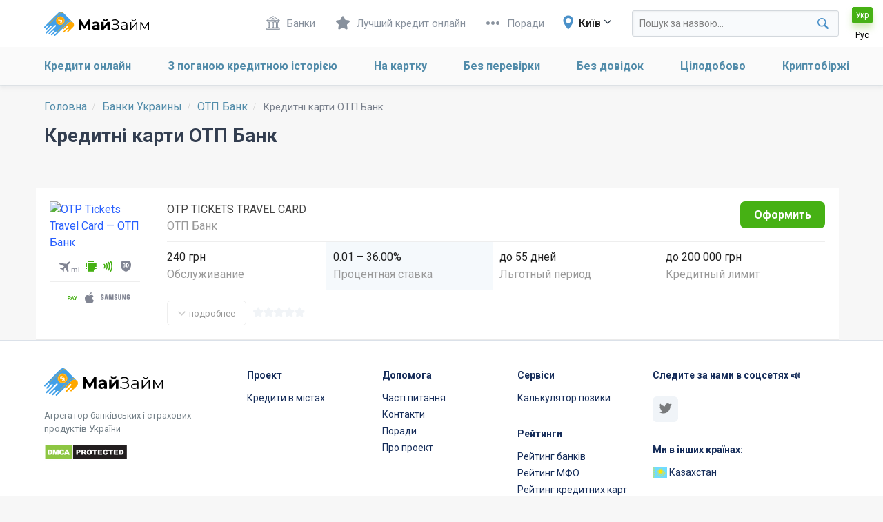

--- FILE ---
content_type: text/html; charset=utf-8
request_url: https://myzaym.com/uk-ua/banks/otpbank/credit-cards/
body_size: 5757
content:
<!doctype html><html lang="uk-UA"><head><meta charset="utf-8"><meta name="viewport" content="width=device-width, initial-scale=1.0, maximum-scale=1.0, user-scalable=no"><title>Кредитні карти ОТП Банк: умови | Оформити онлайн заявку</title><meta name="description" content="Умови оформлення кредитних карт ОТП Банк та подачі заявки на отримання кредитки ОТП Банк в 2026 році, замовити кредитну карту онлайн, вибрати банківську карту" /><link rel="canonical" href="https:://myzaym.com/uk-ua/banks/otpbank/credit-cards/"><link rel="alternate" href="https://myzaym.com/uk-ua/banks/otpbank/credit-cards/" hreflang="uk-UA"/><link rel="alternate" href="https://myzaym.com/ru-ua/banks/otpbank/credit-cards/" hreflang="ru-UA"/><meta property="og:title" content="" /><meta property="og:description" content="" /><meta name="google-site-verification" content="pfB6sxkXiD65gfaJIKv9AMgD8T99qJxqQTwPFqV9OG8" /><meta name="yandex-verification" content="ac80869c183ce355" /><meta name='dmca-site-verification' content='VkVEdnZVQUY1K1JnWTEwcFRaaU8xQT090' /><link rel="apple-touch-icon" sizes="180x180" href="/uploads/dist/favicons/apple-touch-icon.png"><link rel="icon" type="image/png" sizes="32x32" href="/uploads/dist/favicons/favicon-32x32.png"><link rel="icon" type="image/png" sizes="16x16" href="/uploads/dist/favicons/favicon-16x16.png"><link rel="manifest" href="/uploads/dist/favicons/site.webmanifest"><link rel="mask-icon" href="/uploads/dist/favicons/safari-pinned-tab.svg" color="#5bbad5"><link rel="shortcut icon" href="/uploads/dist/favicons/favicon.ico"><meta name="msapplication-TileColor" content="#f5f5f5"><meta name="msapplication-TileImage" content="/uploads/dist/favicons/mstile-144x144.png"><meta name="msapplication-config" content="/uploads/dist/favicons/browserconfig.xml"><meta name="theme-color" content="#ffffff"><link rel="dns-prefetch" href="" /><link rel="dns-prefetch" href="https://www.google-analytics.com" /><link rel="dns-prefetch" href="https://connect.facebook.net" /><link rel="preload" as="style" href="/cache/skin/Default/lessphp_abeb51159f56a36928b843741aebef4e6162f8db.css"><link rel="stylesheet" type="text/css" href="/cache/skin/Default/lessphp_abeb51159f56a36928b843741aebef4e6162f8db.css"><script async src="https://pagead2.googlesyndication.com/pagead/js/adsbygoogle.js?client=ca-pub-2852481632124585" crossorigin="anonymous"></script></head><body class="banks_product_page country_ua lang_uk"><div class="headerBox"><header class="m-header"><div class="m-header__inner"><div class="container"><div class="header-fixed flex"><div class="header-top flex"><a href="/uk-ua/" class="logo"><img src="/templates/Default/dist/svg/logo.svg" alt="MyZaym ua"></a><div class="butter"><i></i></div><div class="mobile"><ul class="mobile-menu"><li class="menu-item"><a itemprop="url" href="/uk-ua/mfo/">Кредити онлайн</a></li><li class="menu-item"><a itemprop="url" href="/uk-ua/pohana-kredytna-istoriya/">З поганою кредитною історією</a></li><li class="menu-item"><a itemprop="url" href="/uk-ua/na-kartku/">На картку</a></li><li class="menu-item"><a itemprop="url" href="/uk-ua/bez-perevirky/">Без перевірки</a></li><li class="menu-item"><a itemprop="url" href="/uk-ua/bez-dovidok/">Без довідок</a></li><li class="menu-item"><a itemprop="url" href="/uk-ua/tsilodobovo/">Цілодобово</a></li><li class="menu-item"><a itemprop="url" href="/uk-ua/crypto/">Криптобіржі</a></li></ul><div class="header-top__menu flex"><a href="/uk-ua/banks/" class="header-top__menu_item flex"><i class="far fa-university"></i> Банки</a><div class="hide-on-med-and-down multiButton__block"><a href="javascript:void(0);" data-href="/go/mfo/383/" class="header-top__menu_item flex"><i class="far fa-star"></i> Лучший кредит онлайн</a></div><a href="/uk-ua/tips/" class="header-top__menu_item flex"><i class="far fa-bars"></i> Поради</a><div class="city-select" onclick="CORE.general.cityChangeModal(); return false;"><strong>Київ</strong></div><div class="searchBox"><div class="searchBox__inner desktop"><form role="search" method="post" action="#" autocomplete="off"><input type="search" name="query" placeholder="Пошук за назвою..." aria-label="Search through site content"></form></div></div></div></div></div></div></div><div class="langs hide-on-small-only"><a class="item active lang_uk" href="javascript:void(0)" title="Українська">Укр</a><a class="item lang_ru" href="/ru-ua/" title="Русский">Рус</a></div></div><div class="container"><div class="menu main-menu"><div class="menu__container"><ul class="menu__block"><li class="menu-item"><a itemprop="url" href="/uk-ua/mfo/">Кредити онлайн</a></li><li class="menu-item"><a itemprop="url" href="/uk-ua/pohana-kredytna-istoriya/">З поганою кредитною історією</a></li><li class="menu-item"><a itemprop="url" href="/uk-ua/na-kartku/">На картку</a></li><li class="menu-item"><a itemprop="url" href="/uk-ua/bez-perevirky/">Без перевірки</a></li><li class="menu-item"><a itemprop="url" href="/uk-ua/bez-dovidok/">Без довідок</a></li><li class="menu-item"><a itemprop="url" href="/uk-ua/tsilodobovo/">Цілодобово</a></li><li class="menu-item"><a itemprop="url" href="/uk-ua/crypto/">Криптобіржі</a></li></ul></div></div></div></header><div class="xxx-top-content"><div class="container"><div class="row mb-0"><div class="col s12"><div class="module__navigation"><div itemscope itemtype="http://schema.org/BreadcrumbList" class="breadcrumbs"><span itemprop="itemListElement" itemscope itemtype="http://schema.org/ListItem" class="breadcrumb"><a itemprop="item" href="/uk-ua/" title="Головна"><span itemprop="name">Головна</span></a><meta itemprop="position" content="1" /></span><span itemprop="itemListElement" itemscope itemtype="http://schema.org/ListItem" class="breadcrumb"><a itemprop="item" href="/uk-ua/banks/" title="Банки Украины"><span itemprop="name">Банки Украины</span></a><meta itemprop="position" content="2" /></span><span itemprop="itemListElement" itemscope itemtype="http://schema.org/ListItem" class="breadcrumb"><a itemprop="item" href="/uk-ua/banks/otpbank/" title="ОТП Банк"><span itemprop="name">ОТП Банк</span></a><meta itemprop="position" content="3" /></span><span class="breadcrumb">Кредитні карти ОТП Банк</span></div></div><div class="xxx-top-content__inner"><div id="head-title"></div></div><div data-ajax-block="filter"></div></div></div></div></div></div><div class="container container_section"><div class="row section"><div class="col s12 content_inner"><div id='content'><h1 class="cityName title" itemprop="name">Кредитні карти ОТП Банк</h1><div id="filter-content"><div class="card_review__block"><div class="card_review__image"><a href="/uk-ua/cards/credit/6/"><img class="lazy" src="/uploads/loader.gif" data-src="https://images.weserv.nl/?url=myzaym.com%2Fuploads%2Fcards%2F887ef6d056d8f4472145a92b1fd5f78daa570664.png&w=140&q=70&output=webp" alt="OTP Tickets Travel Card — ОТП Банк"></a><ul class="features-prod text-center hide-on-small-only"><li><span class="features-miles tooltipped" data-position="top" data-tooltip="Мили"></span></li><li><span class="features-chip check tooltipped" data-position="top" data-tooltip="Чип"></span></li><li><span class="features-contactless check tooltipped" data-position="top" data-tooltip="Бесконтактная оплата"></span></li><li><span class="features-secure tooltipped" data-position="top" data-tooltip="3D secure"></span></li><li class="features-pay-devide"></li><li><span class="features-pay check tooltipped" data-position="top" data-tooltip="Платежные системы"></span></li><li><span class="features-apple-pay tooltipped" data-position="top" data-tooltip="Apple Pay"></span></li><li><span class="features-samsung-pay tooltipped" data-position="top" data-tooltip="Samsung Pay"></span></li></ul></div><div class="card_review__header"><div class="card_review__name"><a href="/uk-ua/cards/credit/6/">OTP Tickets Travel Card</a></div><div class="card_review__category"><span class="soft upper mr10">ОТП Банк</span></div></div><div class="card_review__params"><div class="card_review__params-block"> 240&nbsp;грн <div class="em">Обслуживание</div></div><div class="card_review__params-block highlight"> 0.01 – 36.00% <div class="em">Процентная ставка</div></div><div class="card_review__params-block"> до 55 дней <div class="em">Льготный период</div></div><div class="card_review__params-block"> до 200 000&nbsp;грн <div class="em">Кредитный лимит</div></div></div><div class="card_review__apply"><button class="m-btn m-btn__green" type="button" data-href="/go/cards/6/">Оформить</button></div><div class="card_review__bonus hide-on-small-only"><div class="card_review__bonus_links"><a class="more-bonus more_bonus" data-card-more><span class="svg svg-more"></span><em>подробнее</em></a><div class="offer__rating" style="display: inline-block;" data-rating=""><i class="fas fa-star"></i><i class="fas fa-star"></i><i class="fas fa-star"></i><i class="fas fa-star"></i><i class="fas fa-star"></i></div></div><div class="card__details hide"><ul><li class="active">Кэшбек до 5% <span class="svg svg-info tooltipped" data-position="top" data-tooltip="[]"></span></li><li>Процент на остаток <span class="svg svg-info tooltipped" data-position="top" data-tooltip="[]"></span></li><li class="active">Бесплатное оформление</li><li>Бесплатное SMS-информирование</li><li>Снятие средств без комиссии</li></ul><a href="/uk-ua/cards/credit/6/" class="more-bonus"><span class="svg svg-rarr"></span><em>обзор карты</em></a></div></div></div></div></div><!-- endContent --></div></div></div><footer class="footer" itemscope itemtype="http://schema.org/WPFooter"><div class="container"><div class="row footer-grid"><div class="col l3 s12 footer-first"><a href="/uk-ua/" class="logo"><img src="/templates/Default/dist/svg/logo.svg" alt="MyZaym ua" ><span style="display:none">MyZaym ua</span></a><p>Агрегатор банківських і страхових продуктів України</p><a target="_blank" href="//www.dmca.com/Protection/Status.aspx?ID=9c548407-98c4-4b80-95ae-993304050ce8" title="DMCA.com Protection Status" class="dmca-badge"><img src ="https://images.dmca.com/Badges/dmca_protected_sml_120m.png?ID=9c548407-98c4-4b80-95ae-993304050ce8" alt="DMCA.com Protection Status" /></a><script src="https://images.dmca.com/Badges/DMCABadgeHelper.min.js"></script></div><div class="col l6 s12"><div class="row"><div class="col l4 s12"><div class="footer-title">Проект</div><ul class="list"><li><a href="/uk-ua/city/">Кредити в містах</a></li></ul></div><div class="col l4 s12"><div class="footer-title">Допомога</div><ul class="list"><li><a href="/uk-ua/faq/">Часті питання</a></li><li><a href="/uk-ua/support/">Контакти</a></li><li><a href="/uk-ua/tips/">Поради</a></li><li><a href="/uk-ua/about/">Про проект</a></li></ul></div><div class="col l4 s12"><div class="footer-title">Сервіси</div><ul class="list"><li><a href="/uk-ua/mfo/calculator/">Калькулятор позики</a></li></ul></div><div class="col l4 s12"><div class="footer-title">Рейтинги</div><ul class="list"><li><a href="/uk-ua/rating/banks/">Рейтинг банків</a></li><li><a href="/uk-ua/rating/mfo/">Рейтинг МФО</a></li><li><a href="/uk-ua/rating/cards/">Рейтинг кредитних карт</a></li><li><a href="/uk-ua/rating/consumerloans/">Рейтинг кредитів готівкою</a></li></ul></div></div></div><div class="col l3 s12"><div class="footer-title">Следите за нами в соцсетях 📣</div><ul class="footer-social__list"><li><a itemprop="sameAs" class="footer-social__link twitter" target="_blank" rel="noreferrer" href="https://twitter.com/myzaym_com"><i class="fab fa-twitter"></i><span style="display:none">twitter</span></a></li></ul><div class="footer-countries"><div class="footer-title">Ми в інших країнах:</div><ul><li><a href="/ru-kz/"><span class="flag-icon flag-icon-kz"></span> Казахстан</a></li></ul></div></div></div><div class="row footer-bottom"><div class="col m3 s12"><span class="footer-copyright">&copy; 2018 &ndash; 2026 &laquo;<a href="/uk-ua/" class="scale-transition">MyZaym.com</a>&raquo;</span></div><div class="col m9 s12"><div><a href="/uk-ua/terms/" class="footer-link">Умови використання</a><a href="/uk-ua/privacy/" class="footer-link">Політика конфіденційності</a><a href="/uk-ua/sitemap/" class="footer-link">Мапа сайту</a></div><p>Зміст сайту не є рекомендацією або офертою і носить інформаційно-довідковий характер.</p></div></div></div></footer><script src="/cache/skin/Default/019e3e016c7e84a352bf7d00b85a7ca2.js"></script><script src="/cache/skin/Default/f734fb56a20872d0cd2b870bf6a28d87.js"></script><!-- Optional JavaScript --><script>var user_data = {cdn: "", home: "/", page_id: "0", module: "banks_product", user_country: "ua", user_language: "uk", user_city: "", path: "",hash: "",group: 5,skin: "Default"};
var site_lng = {act_lang: ["Так", "Ні", "Введення", "Скасувати", "Зберегти", "Видалити"],info: "Інформація", confirm: "Підтвердження",prompt: "Введення інформації",req_field: "Заповніть всі необхідні поля",del_agree: "Ви дійсно хочете видалити? Дану дію буде неможливо відмінити.",save_ok: "Зміни успішно збережені. Оновити сторінку?",reply_title: "Відповідь на коментар"
};</script><script src="/cache/skin/Default/86cafc1b6504438634fa0e9a25080ff1.js"></script><!-- Google Analytics --><script> (function(i,s,o,g,r,a,m){i['GoogleAnalyticsObject']=r;i[r]=i[r]||function(){ (i[r].q=i[r].q||[]).push(arguments)},i[r].l=1*new Date();a=s.createElement(o), m=s.getElementsByTagName(o)[0];a.async=1;a.src=g;m.parentNode.insertBefore(a,m) })(window,document,'script','//cdn.myzaym.com/analytics.js','ga'); ga('create', 'UA-112721101-1', 'auto'); ga('send', 'pageview'); </script><div class="overlay"></div><script type="application/ld+json"> { "@context": "http://schema.org", "@type": "WebPage", "name": "", "description": "Умови оформлення кредитних карт ОТП Банк та подачі заявки на отримання кредитки ОТП Банк в 2026 році, замовити кредитну карту онлайн, вибрати банківську карту", "inLanguage": "uk-UA", "author": { "@type": "Organization", "name": "myZaym.com", "url": "https://myzaym.com/", "logo": { "@type": "ImageObject", "url": "uploads/logo_myzaym.png" } } }</script><script type="application/ld+json">{ "@context": "https://schema.org/", "@type": "CreativeWorkSeries", "name": "Кредитні карти ОТП Банк: умови | Оформити онлайн заявку", "aggregateRating": { "@type": "AggregateRating", "ratingValue": "4", "ratingCount": "817", "bestRating": "5", "worstRating": "1" } }</script><!-- Yandex.Metrika counter --><script type="text/javascript" > (function(m,e,t,r,i,k,a){m[i]=m[i]||function(){(m[i].a=m[i].a||[]).push(arguments)}; m[i].l=1*new Date();k=e.createElement(t),a=e.getElementsByTagName(t)[0],k.async=1,k.src=r,a.parentNode.insertBefore(k,a)}) (window, document, "script", "https://cdn.jsdelivr.net/npm/yandex-metrica-watch/tag.js", "ym"); ym(48558560, "init", { clickmap:true, trackLinks:true, accurateTrackBounce:true, webvisor:true });</script><noscript><div><img src="https://mc.yandex.ru/watch/48558560" style="position:absolute; left:-9999px;" alt="" /></div></noscript><!-- /Yandex.Metrika counter --></body></html>

--- FILE ---
content_type: text/html; charset=UTF-8
request_url: https://myzaym.com/ajax/ajaxBlock/
body_size: 122
content:
{"status":"success","response":""}

--- FILE ---
content_type: text/html; charset=utf-8
request_url: https://www.google.com/recaptcha/api2/aframe
body_size: 267
content:
<!DOCTYPE HTML><html><head><meta http-equiv="content-type" content="text/html; charset=UTF-8"></head><body><script nonce="XNj12m5vew2596W3u6Zgmg">/** Anti-fraud and anti-abuse applications only. See google.com/recaptcha */ try{var clients={'sodar':'https://pagead2.googlesyndication.com/pagead/sodar?'};window.addEventListener("message",function(a){try{if(a.source===window.parent){var b=JSON.parse(a.data);var c=clients[b['id']];if(c){var d=document.createElement('img');d.src=c+b['params']+'&rc='+(localStorage.getItem("rc::a")?sessionStorage.getItem("rc::b"):"");window.document.body.appendChild(d);sessionStorage.setItem("rc::e",parseInt(sessionStorage.getItem("rc::e")||0)+1);localStorage.setItem("rc::h",'1768989728064');}}}catch(b){}});window.parent.postMessage("_grecaptcha_ready", "*");}catch(b){}</script></body></html>

--- FILE ---
content_type: text/css
request_url: https://myzaym.com/cache/skin/Default/lessphp_abeb51159f56a36928b843741aebef4e6162f8db.css
body_size: 61651
content:
@import url("https://fonts.googleapis.com/css?family=Roboto:400,400i,500,500i,700,700i&display=swap&subset=cyrillic-ext");/*! normalize.css v3.0.3 | MIT License | github.com/necolas/normalize.css */html{font-family: sans-serif;-ms-text-size-adjust: 100%;-webkit-text-size-adjust: 100%}body{margin: 0}article,aside,details,figcaption,figure,footer,header,hgroup,main,menu,nav,section,summary{display: block}audio,canvas,progress,video{display: inline-block;vertical-align: baseline}audio:not([controls]){display: none;height: 0}[hidden],template{display: none}a{background-color: transparent}a:active,a:hover{outline: 0}abbr[title]{border-bottom: 1px dotted}b,strong{font-weight: bold}dfn{font-style: italic}h1{font-size: 2em;margin: .67em 0}mark{background: #ff0;color: #000}small{font-size: 80%}sub,sup{font-size: 75%;line-height: 0;position: relative;vertical-align: baseline}sup{top: -0.5em}sub{bottom: -0.25em}img{border: 0}svg:not(:root){overflow: hidden}figure{margin: 1em 40px}hr{-webkit-box-sizing: content-box;box-sizing: content-box;height: 0}pre{overflow: auto}code,kbd,pre,samp{font-family: monospace, monospace;font-size: 1em}button,input,optgroup,select,textarea{color: inherit;font: inherit;margin: 0}button{overflow: visible}button,select{text-transform: none}button,html input[type="button"],input[type="reset"],input[type="submit"]{-webkit-appearance: button;cursor: pointer}button[disabled],html input[disabled]{cursor: default}button::-moz-focus-inner,input::-moz-focus-inner{border: 0;padding: 0}input{line-height: normal}input[type="checkbox"],input[type="radio"]{-webkit-box-sizing: border-box;box-sizing: border-box;padding: 0}input[type="number"]::-webkit-inner-spin-button,input[type="number"]::-webkit-outer-spin-button{height: auto}input[type="search"]{-webkit-appearance: textfield;-webkit-box-sizing: content-box;box-sizing: content-box}input[type="search"]::-webkit-search-cancel-button,input[type="search"]::-webkit-search-decoration{-webkit-appearance: none}fieldset{border: 1px solid #c0c0c0;margin: 0 2px;padding: .35em .625em .75em}legend{border: 0;padding: 0}textarea{overflow: auto}optgroup{font-weight: bold}table{border-collapse: collapse;border-spacing: 0}td,th{padding: 0}html{-webkit-box-sizing: border-box;box-sizing: border-box}*,*:before,*:after{-webkit-box-sizing: inherit;box-sizing: inherit}.valign-wrapper{display: -webkit-box;display: -webkit-flex;display: -ms-flexbox;display: flex;-webkit-box-align: center;-webkit-align-items: center;-ms-flex-align: center;align-items: center}.clearfix{clear: both}.card-panel,.card,.toast,.dropdown-content,.collapsible{-webkit-box-shadow: 0 2px 2px 0 rgba(0,0,0,0.14), 0 1px 5px 0 rgba(0,0,0,0.12), 0 3px 1px -2px rgba(0,0,0,0.2);box-shadow: 0 2px 2px 0 rgba(0,0,0,0.14), 0 1px 5px 0 rgba(0,0,0,0.12), 0 3px 1px -2px rgba(0,0,0,0.2)}.hoverable{-webkit-transition: -webkit-box-shadow .25s;transition: -webkit-box-shadow .25s;transition: box-shadow .25s;transition: box-shadow .25s, -webkit-box-shadow .25s}.hoverable:hover{-webkit-box-shadow: 0 8px 17px 0 rgba(0,0,0,0.2), 0 6px 20px 0 rgba(0,0,0,0.19);box-shadow: 0 8px 17px 0 rgba(0,0,0,0.2), 0 6px 20px 0 rgba(0,0,0,0.19)}.divider{height: 1px;overflow: hidden;background-color: #e0e0e0}@media only screen and (max-width: 992px){.pagination{width: 100%}}.pagination li{display: inline-block;border-radius: 2px;text-align: center;vertical-align: top;height: 30px}.pagination li a{color: #444;display: inline-block;font-size: 1.2rem;padding: 0 10px;line-height: 30px}.pagination li.active{background-color: #ee6e73}.pagination li.active a{color: #fff}.pagination li.disabled a{cursor: default;color: #999}.pagination li i{font-size: 2rem}@media only screen and (max-width: 992px){.pagination li.pages{width: 80%;overflow: hidden;white-space: nowrap}}.pagination li.pages ul li{display: inline-block;float: none}@media only screen and (max-width: 992px){.pagination li.prev,.pagination li.next{width: 10%}}.breadcrumb{font-size: 18px;color: rgba(255,255,255,0.7)}.breadcrumb i,.breadcrumb [class^="mdi-"],.breadcrumb [class*="mdi-"]{display: inline-block;float: left;font-size: 24px}.breadcrumb:last-child{color: #fff}.breadcrumb:first-child:before{display: none}.breadcrumb:before{content: '\E5CC';color: rgba(255,255,255,0.7);vertical-align: top;display: inline-block;font-family: 'myzaym';font-weight: normal;font-style: normal;font-size: 25px;margin: 0 10px 0 8px;-webkit-font-smoothing: antialiased}.pin-top,.pin-bottom{position: relative}.pinned{position: fixed !important}ul.staggered-list li{opacity: 0}.fade-in{opacity: 0;-webkit-transform-origin: 0 50%;-moz-transform-origin: 0 50%;-ms-transform-origin: 0 50%;-o-transform-origin: 0 50%;transform-origin: 0 50%}@media only screen and (max-width: 600px){.hide-on-small-only,.hide-on-small-and-down{display: none !important}}@media only screen and (max-width: 992px){.hide-on-med-and-down{display: none !important}}@media only screen and (min-width: 601px){.hide-on-med-and-up{display: none !important}}@media only screen and (min-width: 600px) and (max-width: 992px){.hide-on-med-only{display: none !important}}@media only screen and (min-width: 993px){.hide-on-large-only{display: none !important}}@media only screen and (min-width: 993px){.show-on-large{display: block !important}}@media only screen and (min-width: 600px) and (max-width: 992px){.show-on-medium{display: block !important}}@media only screen and (max-width: 600px){.show-on-small{display: block !important}}@media only screen and (min-width: 601px){.show-on-medium-and-up{display: block !important}}@media only screen and (max-width: 992px){.show-on-medium-and-down{display: block !important}}@media only screen and (max-width: 600px){.center-on-small-only{text-align: center}}table,th,td{border: none}table{width: 100%;display: table}table.bordered{border: 1px solid #d0d0d0}table.bordered caption{font-weight: 700;font-size: 18px;text-align: left;margin: 0 0 10px}table.bordered > thead > tr,table.bordered > tbody > tr{border-bottom: 1px solid #d0d0d0}table.striped > tbody > tr:nth-child(odd){background-color: #f2f2f2}table.striped > tbody > tr > td{border-radius: 0}table.highlight > tbody > tr{-webkit-transition: background-color .25s ease;transition: background-color .25s ease}table.highlight > tbody > tr:hover{background-color: #f2f2f2}table.centered thead tr th,table.centered tbody tr td{text-align: center}thead{border-bottom: 1px solid #d0d0d0}td,th{padding: 15px 5px;display: table-cell;text-align: left;vertical-align: middle;border-radius: 2px}table.bordered td,table.bordered th{padding: 15px 15px}@media only screen and (max-width: 992px){table.responsive-table{width: 100%;border-collapse: collapse;border-spacing: 0;display: block;position: relative}table.responsive-table td:empty:before{content: '\00a0'}table.responsive-table th,table.responsive-table td{margin: 0;vertical-align: top}table.responsive-table th{text-align: left}table.responsive-table thead{display: block;float: left}table.responsive-table thead tr{display: block;padding: 0 10px 0 0}table.responsive-table thead tr th::before{content: "\00a0"}table.responsive-table tbody{display: block;width: auto;position: relative;overflow-x: auto;white-space: nowrap}table.responsive-table tbody tr{display: inline-block;vertical-align: top}table.responsive-table th{display: block;text-align: right}table.responsive-table td{display: block;min-height: 1.25em;text-align: left}table.responsive-table tr{padding: 0 10px}table.responsive-table thead{border: 0;border-right: 1px solid #d0d0d0}table.responsive-table.bordered th{border-bottom: 0;border-left: 0}table.responsive-table.bordered td{border-left: 0;border-right: 0;border-bottom: 0}table.responsive-table.bordered tr{border: 0}table.responsive-table.bordered tbody tr{border-right: 1px solid #d0d0d0}}.secondary-content{float: right;color: #26a69a}.video-container{position: relative;padding-bottom: 56.25%;height: 0;overflow: hidden}.video-container iframe,.video-container object,.video-container embed{position: absolute;top: 0;left: 0;width: 100%;height: 100%}.progress{position: relative;height: 4px;display: block;width: 100%;background-color: #acece6;border-radius: 2px;margin: .5rem 0 1rem 0;overflow: hidden}.progress .determinate{position: absolute;top: 0;left: 0;bottom: 0;background-color: #26a69a;-webkit-transition: width .3s linear;transition: width .3s linear}.progress .indeterminate{background-color: #26a69a}.progress .indeterminate:before{content: '';position: absolute;background-color: inherit;top: 0;left: 0;bottom: 0;will-change: left, right;-webkit-animation: indeterminate 2.1s cubic-bezier(.65, .8149999999999999, .735, .395) infinite;animation: indeterminate 2.1s cubic-bezier(.65, .8149999999999999, .735, .395) infinite}.progress .indeterminate:after{content: '';position: absolute;background-color: inherit;top: 0;left: 0;bottom: 0;will-change: left, right;-webkit-animation: indeterminate-short 2.1s cubic-bezier(.165, .84, .44, 1) infinite;animation: indeterminate-short 2.1s cubic-bezier(.165, .84, .44, 1) infinite;-webkit-animation-delay: 1.15s;animation-delay: 1.15s}@-webkit-keyframes indeterminate{0%{left: -35%;right: 100%}60%{left: 100%;right: -90%}100%{left: 100%;right: -90%}}@keyframes indeterminate{0%{left: -35%;right: 100%}60%{left: 100%;right: -90%}100%{left: 100%;right: -90%}}@-webkit-keyframes indeterminate-short{0%{left: -200%;right: 100%}60%{left: 107%;right: -8%}100%{left: 107%;right: -8%}}@keyframes indeterminate-short{0%{left: -200%;right: 100%}60%{left: 107%;right: -8%}100%{left: 107%;right: -8%}}.hide{display: none !important}.left-align{text-align: left}.right-align{text-align: right}.center,.center-align{text-align: center}.left{float: left !important}.right{float: right !important}.no-select,input[type=range],input[type=range] + .thumb{-webkit-user-select: none;-moz-user-select: none;-ms-user-select: none;user-select: none}.circle{border-radius: 50%}.center-block{display: block;margin-left: auto;margin-right: auto}.truncate{display: block;white-space: nowrap;overflow: hidden;text-overflow: ellipsis}.no-padding{padding: 0 !important}span.badge{min-width: 3rem;padding: 0 6px;margin-left: 14px;text-align: center;font-size: 1rem;line-height: 22px;height: 22px;color: #757575;float: right;-webkit-box-sizing: border-box;box-sizing: border-box}span.badge.new{font-weight: 300;font-size: 0.8rem;color: #fff;background-color: #26a69a;border-radius: 2px}span.badge.new:after{content: " new"}span.badge[data-badge-caption]::after{content: " " attr(data-badge-caption)}nav ul a span.badge{display: inline-block;float: none;margin-left: 4px;line-height: 22px;height: 22px;-webkit-font-smoothing: auto}.collection-item span.badge{margin-top: calc(-10.25rem)}.collapsible span.badge{margin-left: auto}.side-nav span.badge{margin-top: calc(13px)}.container{margin: 0 auto;max-width: 1164px;width: 90%}@media only screen and (min-width: 601px){.container{width: 85%}}.container .row{margin-left: -0.75rem;margin-right: -0.75rem}.section{padding-top: 1rem;padding-bottom: 1rem}.section.no-pad{padding: 0}.section.no-pad-bot{padding-bottom: 0}.section.no-pad-top{padding-top: 0}.row{margin-left: auto;margin-right: auto;margin-bottom: 20px}.row:after{content: "";display: table;clear: both}.row .col{float: left;-webkit-box-sizing: border-box;box-sizing: border-box;padding: 0 .75rem;min-height: 1px}.row .col[class*="push-"],.row .col[class*="pull-"]{position: relative}.row .col.s1{width: 8.3333333333%;margin-left: auto;left: auto;right: auto}.row .col.s2{width: 16.6666666667%;margin-left: auto;left: auto;right: auto}.row .col.s3{width: 25%;margin-left: auto;left: auto;right: auto}.row .col.s4{width: 33.3333333333%;margin-left: auto;left: auto;right: auto}.row .col.s5{width: 41.6666666667%;margin-left: auto;left: auto;right: auto}.row .col.s6{width: 50%;margin-left: auto;left: auto;right: auto}.row .col.s7{width: 58.3333333333%;margin-left: auto;left: auto;right: auto}.row .col.s8{width: 66.6666666667%;margin-left: auto;left: auto;right: auto}.row .col.s9{width: 75%;margin-left: auto;left: auto;right: auto}.row .col.s10{width: 83.3333333333%;margin-left: auto;left: auto;right: auto}.row .col.s11{width: 91.6666666667%;margin-left: auto;left: auto;right: auto}.row .col.s12{width: 100%;margin-left: auto;left: auto;right: auto}.row .col.offset-s1{margin-left: 8.3333333333%}.row .col.pull-s1{right: 8.3333333333%}.row .col.push-s1{left: 8.3333333333%}.row .col.offset-s2{margin-left: 16.6666666667%}.row .col.pull-s2{right: 16.6666666667%}.row .col.push-s2{left: 16.6666666667%}.row .col.offset-s3{margin-left: 25%}.row .col.pull-s3{right: 25%}.row .col.push-s3{left: 25%}.row .col.offset-s4{margin-left: 33.3333333333%}.row .col.pull-s4{right: 33.3333333333%}.row .col.push-s4{left: 33.3333333333%}.row .col.offset-s5{margin-left: 41.6666666667%}.row .col.pull-s5{right: 41.6666666667%}.row .col.push-s5{left: 41.6666666667%}.row .col.offset-s6{margin-left: 50%}.row .col.pull-s6{right: 50%}.row .col.push-s6{left: 50%}.row .col.offset-s7{margin-left: 58.3333333333%}.row .col.pull-s7{right: 58.3333333333%}.row .col.push-s7{left: 58.3333333333%}.row .col.offset-s8{margin-left: 66.6666666667%}.row .col.pull-s8{right: 66.6666666667%}.row .col.push-s8{left: 66.6666666667%}.row .col.offset-s9{margin-left: 75%}.row .col.pull-s9{right: 75%}.row .col.push-s9{left: 75%}.row .col.offset-s10{margin-left: 83.3333333333%}.row .col.pull-s10{right: 83.3333333333%}.row .col.push-s10{left: 83.3333333333%}.row .col.offset-s11{margin-left: 91.6666666667%}.row .col.pull-s11{right: 91.6666666667%}.row .col.push-s11{left: 91.6666666667%}.row .col.offset-s12{margin-left: 100%}.row .col.pull-s12{right: 100%}.row .col.push-s12{left: 100%}@media only screen and (min-width: 601px){.row .col.m1{width: 8.3333333333%;margin-left: auto;left: auto;right: auto}.row .col.m2{width: 16.6666666667%;margin-left: auto;left: auto;right: auto}.row .col.m3{width: 25%;margin-left: auto;left: auto;right: auto}.row .col.m4{width: 33.3333333333%;margin-left: auto;left: auto;right: auto}.row .col.m5{width: 41.6666666667%;margin-left: auto;left: auto;right: auto}.row .col.m6{width: 50%;margin-left: auto;left: auto;right: auto}.row .col.m7{width: 58.3333333333%;margin-left: auto;left: auto;right: auto}.row .col.m8{width: 66.6666666667%;margin-left: auto;left: auto;right: auto}.row .col.m9{width: 75%;margin-left: auto;left: auto;right: auto}.row .col.m10{width: 83.3333333333%;margin-left: auto;left: auto;right: auto}.row .col.m11{width: 91.6666666667%;margin-left: auto;left: auto;right: auto}.row .col.m12{width: 100%;margin-left: auto;left: auto;right: auto}.row .col.offset-m1{margin-left: 8.3333333333%}.row .col.offset-m1_5{margin-left: 12.5%}.row .col.pull-m1{right: 8.3333333333%}.row .col.push-m1{left: 8.3333333333%}.row .col.offset-m2{margin-left: 16.6666666667%}.row .col.pull-m2{right: 16.6666666667%}.row .col.push-m2{left: 16.6666666667%}.row .col.offset-m3{margin-left: 25%}.row .col.pull-m3{right: 25%}.row .col.push-m3{left: 25%}.row .col.offset-m4{margin-left: 33.3333333333%}.row .col.pull-m4{right: 33.3333333333%}.row .col.push-m4{left: 33.3333333333%}.row .col.offset-m5{margin-left: 41.6666666667%}.row .col.pull-m5{right: 41.6666666667%}.row .col.push-m5{left: 41.6666666667%}.row .col.offset-m6{margin-left: 50%}.row .col.pull-m6{right: 50%}.row .col.push-m6{left: 50%}.row .col.offset-m7{margin-left: 58.3333333333%}.row .col.pull-m7{right: 58.3333333333%}.row .col.push-m7{left: 58.3333333333%}.row .col.offset-m8{margin-left: 66.6666666667%}.row .col.pull-m8{right: 66.6666666667%}.row .col.push-m8{left: 66.6666666667%}.row .col.offset-m9{margin-left: 75%}.row .col.pull-m9{right: 75%}.row .col.push-m9{left: 75%}.row .col.offset-m10{margin-left: 83.3333333333%}.row .col.pull-m10{right: 83.3333333333%}.row .col.push-m10{left: 83.3333333333%}.row .col.offset-m11{margin-left: 91.6666666667%}.row .col.pull-m11{right: 91.6666666667%}.row .col.push-m11{left: 91.6666666667%}.row .col.offset-m12{margin-left: 100%}.row .col.pull-m12{right: 100%}.row .col.push-m12{left: 100%}}@media only screen and (min-width: 993px){.row .col.l1{width: 8.3333333333%;margin-left: auto;left: auto;right: auto}.row .col.l2{width: 16.6666666667%;margin-left: auto;left: auto;right: auto}.row .col.l3{width: 25%;margin-left: auto;left: auto;right: auto}.row .col.l4{width: 33.3333333333%;margin-left: auto;left: auto;right: auto}.row .col.l5{width: 41.6666666667%;margin-left: auto;left: auto;right: auto}.row .col.l6{width: 50%;margin-left: auto;left: auto;right: auto}.row .col.l7{width: 58.3333333333%;margin-left: auto;left: auto;right: auto}.row .col.l8{width: 66.6666666667%;margin-left: auto;left: auto;right: auto}.row .col.l9{width: 75%;margin-left: auto;left: auto;right: auto}.row .col.l10{width: 83.3333333333%;margin-left: auto;left: auto;right: auto}.row .col.l11{width: 91.6666666667%;margin-left: auto;left: auto;right: auto}.row .col.l12{width: 100%;margin-left: auto;left: auto;right: auto}.row .col.offset-l1{margin-left: 8.3333333333%}.row .col.pull-l1{right: 8.3333333333%}.row .col.push-l1{left: 8.3333333333%}.row .col.offset-l2{margin-left: 16.6666666667%}.row .col.pull-l2{right: 16.6666666667%}.row .col.push-l2{left: 16.6666666667%}.row .col.offset-l3{margin-left: 25%}.row .col.pull-l3{right: 25%}.row .col.push-l3{left: 25%}.row .col.offset-l4{margin-left: 33.3333333333%}.row .col.pull-l4{right: 33.3333333333%}.row .col.push-l4{left: 33.3333333333%}.row .col.offset-l5{margin-left: 41.6666666667%}.row .col.pull-l5{right: 41.6666666667%}.row .col.push-l5{left: 41.6666666667%}.row .col.offset-l6{margin-left: 50%}.row .col.pull-l6{right: 50%}.row .col.push-l6{left: 50%}.row .col.offset-l7{margin-left: 58.3333333333%}.row .col.pull-l7{right: 58.3333333333%}.row .col.push-l7{left: 58.3333333333%}.row .col.offset-l8{margin-left: 66.6666666667%}.row .col.pull-l8{right: 66.6666666667%}.row .col.push-l8{left: 66.6666666667%}.row .col.offset-l9{margin-left: 75%}.row .col.pull-l9{right: 75%}.row .col.push-l9{left: 75%}.row .col.offset-l10{margin-left: 83.3333333333%}.row .col.pull-l10{right: 83.3333333333%}.row .col.push-l10{left: 83.3333333333%}.row .col.offset-l11{margin-left: 91.6666666667%}.row .col.pull-l11{right: 91.6666666667%}.row .col.push-l11{left: 91.6666666667%}.row .col.offset-l12{margin-left: 100%}.row .col.pull-l12{right: 100%}.row .col.push-l12{left: 100%}}@media only screen and (min-width: 1201px){.row .col.xl1{width: 8.3333333333%;margin-left: auto;left: auto;right: auto}.row .col.xl2{width: 16.6666666667%;margin-left: auto;left: auto;right: auto}.row .col.xl3{width: 25%;margin-left: auto;left: auto;right: auto}.row .col.xl4{width: 33.3333333333%;margin-left: auto;left: auto;right: auto}.row .col.xl5{width: 41.6666666667%;margin-left: auto;left: auto;right: auto}.row .col.xl6{width: 50%;margin-left: auto;left: auto;right: auto}.row .col.xl7{width: 58.3333333333%;margin-left: auto;left: auto;right: auto}.row .col.xl8{width: 66.6666666667%;margin-left: auto;left: auto;right: auto}.row .col.xl9{width: 75%;margin-left: auto;left: auto;right: auto}.row .col.xl10{width: 83.3333333333%;margin-left: auto;left: auto;right: auto}.row .col.xl11{width: 91.6666666667%;margin-left: auto;left: auto;right: auto}.row .col.xl12{width: 100%;margin-left: auto;left: auto;right: auto}.row .col.offset-xl1{margin-left: 8.3333333333%}.row .col.pull-xl1{right: 8.3333333333%}.row .col.push-xl1{left: 8.3333333333%}.row .col.offset-xl2{margin-left: 16.6666666667%}.row .col.pull-xl2{right: 16.6666666667%}.row .col.push-xl2{left: 16.6666666667%}.row .col.offset-xl3{margin-left: 25%}.row .col.pull-xl3{right: 25%}.row .col.push-xl3{left: 25%}.row .col.offset-xl4{margin-left: 33.3333333333%}.row .col.pull-xl4{right: 33.3333333333%}.row .col.push-xl4{left: 33.3333333333%}.row .col.offset-xl5{margin-left: 41.6666666667%}.row .col.pull-xl5{right: 41.6666666667%}.row .col.push-xl5{left: 41.6666666667%}.row .col.offset-xl6{margin-left: 50%}.row .col.pull-xl6{right: 50%}.row .col.push-xl6{left: 50%}.row .col.offset-xl7{margin-left: 58.3333333333%}.row .col.pull-xl7{right: 58.3333333333%}.row .col.push-xl7{left: 58.3333333333%}.row .col.offset-xl8{margin-left: 66.6666666667%}.row .col.pull-xl8{right: 66.6666666667%}.row .col.push-xl8{left: 66.6666666667%}.row .col.offset-xl9{margin-left: 75%}.row .col.pull-xl9{right: 75%}.row .col.push-xl9{left: 75%}.row .col.offset-xl10{margin-left: 83.3333333333%}.row .col.pull-xl10{right: 83.3333333333%}.row .col.push-xl10{left: 83.3333333333%}.row .col.offset-xl11{margin-left: 91.6666666667%}.row .col.pull-xl11{right: 91.6666666667%}.row .col.push-xl11{left: 91.6666666667%}.row .col.offset-xl12{margin-left: 100%}.row .col.pull-xl12{right: 100%}.row .col.push-xl12{left: 100%}}:root{font-size: 16px}*{font-family: 'Roboto', sans-serif;font-size: 1rem;font-weight: 400}ul:not(.browser-default){padding-left: 0;list-style-type: none}ul:not(.browser-default) > li{list-style-type: none}a{color: #285ffe;text-decoration: none;-webkit-tap-highlight-color: transparent}blockquote{margin: 20px 0;padding-left: 1.5rem;border-left: 5px solid #ee6e73}i{line-height: inherit}i.left{float: left;margin-right: 15px}i.right{float: right;margin-left: 15px}i.tiny{font-size: 1rem}i.small{font-size: 2rem}i.medium{font-size: 4rem}i.large{font-size: 6rem}img.responsive-img,video.responsive-video{max-width: 100%;height: auto}html{line-height: 1.5;font-family: "Roboto", sans-serif;font-weight: normal;color: rgba(0,0,0,0.87)}@media only screen and (min-width: 0){html{font-size: 14px}}@media only screen and (min-width: 992px){html{font-size: 14.5px}}@media only screen and (min-width: 1200px){html{font-size: 15px}}h1,h2,h3,h4,h5,h6{font-weight: 600;line-height: 1.1}h1 a,h2 a,h3 a,h4 a,h5 a,h6 a{font-weight: inherit}h1{font-size: 4.2rem;line-height: 110%;margin: 2.1rem 0 1.68rem 0}h2{font-size: 3.56rem;line-height: 110%;margin: 1.78rem 0 1.424rem 0}h3{font-size: 2.92rem;line-height: 110%;margin: 1.46rem 0 1.168rem 0}h4{font-size: 2.28rem;line-height: 110%;margin: 1.14rem 0 .912rem 0}h5{font-size: 1.64rem;line-height: 110%;margin: .82rem 0 .656rem 0}h6{font-size: 1rem;line-height: 110%;margin: .5rem 0 .4rem 0}em{font-style: italic}strong{font-weight: 500}small{font-size: 75%}.light{font-weight: 300}.thin{font-weight: 200}.flow-text{font-weight: 300}@media only screen and (min-width: 360px){.flow-text{font-size: 1.2rem}}@media only screen and (min-width: 390px){.flow-text{font-size: 1.224rem}}@media only screen and (min-width: 420px){.flow-text{font-size: 1.248rem}}@media only screen and (min-width: 450px){.flow-text{font-size: 1.272rem}}@media only screen and (min-width: 480px){.flow-text{font-size: 1.296rem}}@media only screen and (min-width: 510px){.flow-text{font-size: 1.32rem}}@media only screen and (min-width: 540px){.flow-text{font-size: 1.344rem}}@media only screen and (min-width: 570px){.flow-text{font-size: 1.368rem}}@media only screen and (min-width: 600px){.flow-text{font-size: 1.392rem}}@media only screen and (min-width: 630px){.flow-text{font-size: 1.416rem}}@media only screen and (min-width: 660px){.flow-text{font-size: 1.44rem}}@media only screen and (min-width: 690px){.flow-text{font-size: 1.464rem}}@media only screen and (min-width: 720px){.flow-text{font-size: 1.488rem}}@media only screen and (min-width: 750px){.flow-text{font-size: 1.512rem}}@media only screen and (min-width: 780px){.flow-text{font-size: 1.536rem}}@media only screen and (min-width: 810px){.flow-text{font-size: 1.56rem}}@media only screen and (min-width: 840px){.flow-text{font-size: 1.584rem}}@media only screen and (min-width: 870px){.flow-text{font-size: 1.608rem}}@media only screen and (min-width: 900px){.flow-text{font-size: 1.632rem}}@media only screen and (min-width: 930px){.flow-text{font-size: 1.656rem}}@media only screen and (min-width: 960px){.flow-text{font-size: 1.68rem}}@media only screen and (max-width: 360px){.flow-text{font-size: 1.2rem}}#toast-container{display: block;position: fixed;z-index: 10000}@media only screen and (max-width: 600px){#toast-container{min-width: 100%;bottom: 0%}}@media only screen and (min-width: 601px) and (max-width: 992px){#toast-container{left: 5%;bottom: 7%;max-width: 90%}}@media only screen and (min-width: 993px){#toast-container{top: 10%;right: 7%;max-width: 86%}}.toast{border-radius: 2px;top: 35px;width: auto;margin-top: 10px;position: relative;max-width: 100%;height: auto;min-height: 48px;line-height: 1.5em;word-break: break-all;background-color: #323232;padding: 10px 25px;font-size: 1.1rem;font-weight: 300;color: #fff;display: -webkit-box;display: -webkit-flex;display: -ms-flexbox;display: flex;-webkit-box-align: center;-webkit-align-items: center;-ms-flex-align: center;align-items: center;-webkit-box-pack: justify;-webkit-justify-content: space-between;-ms-flex-pack: justify;justify-content: space-between;cursor: default}.toast .toast-action{color: #eeff41;font-weight: 500;margin-right: -25px;margin-left: 3rem}.toast.rounded{border-radius: 24px}@media only screen and (max-width: 600px){.toast{width: 100%;border-radius: 0}}.tabs{position: relative;overflow-x: auto;overflow-y: hidden;height: 48px;width: 100%;background-color: #fff;margin: 0 auto;white-space: nowrap}.tabs.tabs-transparent{background-color: transparent}.tabs.tabs-transparent .tab a,.tabs.tabs-transparent .tab.disabled a,.tabs.tabs-transparent .tab.disabled a:hover{color: rgba(255,255,255,0.7)}.tabs.tabs-transparent .tab a:hover,.tabs.tabs-transparent .tab a.active{color: #fff}.tabs.tabs-transparent .indicator{background-color: #fff}.tabs.tabs-fixed-width{display: -webkit-box;display: -webkit-flex;display: -ms-flexbox;display: flex}.tabs.tabs-fixed-width .tab{-webkit-box-flex: 1;-webkit-flex-grow: 1;-ms-flex-positive: 1;flex-grow: 1}.tabs .tab{display: inline-block;text-align: center;line-height: 48px;height: 48px;padding: 0;margin: 0;text-transform: uppercase}.tabs .tab a{color: rgba(238,110,115,0.7);display: block;width: 100%;height: 100%;padding: 0 24px;font-size: 14px;text-overflow: ellipsis;overflow: hidden;-webkit-transition: color .28s ease;transition: color .28s ease}.tabs .tab a:hover,.tabs .tab a.active{background-color: transparent;color: #ee6e73}.tabs .tab.disabled a,.tabs .tab.disabled a:hover{color: rgba(238,110,115,0.7);cursor: default}.tabs .indicator{position: absolute;bottom: 0;height: 2px;background-color: #f6b2b5;will-change: left, right}@media only screen and (max-width: 992px){.tabs{display: -webkit-box;display: -webkit-flex;display: -ms-flexbox;display: flex}.tabs .tab{-webkit-box-flex: 1;-webkit-flex-grow: 1;-ms-flex-positive: 1;flex-grow: 1}.tabs .tab a{padding: 0 12px}}.material-tooltip{padding: 10px 8px;font-size: 1rem;z-index: 2000;background-color: transparent;border-radius: 2px;color: #fff;min-height: 36px;line-height: 120%;opacity: 0;position: absolute;text-align: center;max-width: calc(96%);overflow: hidden;left: 0;top: 0;pointer-events: none;visibility: hidden}.backdrop{position: absolute;opacity: 0;height: 7px;width: 14px;border-radius: 0 0 50% 50%;background-color: #323232;z-index: -1;-webkit-transform-origin: 50% 0%;-moz-transform-origin: 50% 0%;-ms-transform-origin: 50% 0%;-o-transform-origin: 50% 0%;transform-origin: 50% 0%;visibility: hidden}.m-btn{-webkit-border-radius: 7px;-moz-border-radius: 7px;border-radius: 7px;font-size: 16px;padding: 10px 20px;outline: 0;background-color: #fff;border: 1px solid #ccc;color: #333e50;-webkit-transition: all .25s;-o-transition: all .25s;transition: all .25s;overflow: hidden;text-decoration: none;cursor: pointer;display: inline-block}.m-btn:active{background-color: #3F5067;color: #fff}.m-btn__full{width: 100%;text-align: center}.m-btn__blue{background: #295FFE;font-weight: 700;color: #fff;border: none}.m-btn__blue:hover,.m-btn__blue:focus{-webkit-box-shadow: 0 7px 10px rgba(3,155,229,0.4);-moz-box-shadow: 0 7px 10px rgba(3,155,229,0.4);-ms-box-shadow: 0 7px 10px rgba(3,155,229,0.4);-o-box-shadow: 0 7px 10px rgba(3,155,229,0.4);box-shadow: 0 7px 10px rgba(3,155,229,0.4)}.m-btn__blue__outline{background-color: transparent;border: 2px solid rgba(3,155,229,0.6);color: rgba(3,155,229,0.6)}.m-btn__blue__outline:hover,.m-btn__blue__outline:focus{-webkit-box-shadow: none;-moz-box-shadow: none;-ms-box-shadow: none;-o-box-shadow: none;box-shadow: none;color: #fff;background-color: rgba(3,155,229,0.6);border-color: transparent}.m-btn__purple{background-color: #8d8daa;border: none;color: #fff;font-weight: 700}.m-btn__purple:hover,.m-btn__purple:focus{-webkit-box-shadow: 0 7px 10px rgba(141,141,170,0.4);-moz-box-shadow: 0 7px 10px rgba(141,141,170,0.4);-ms-box-shadow: 0 7px 10px rgba(141,141,170,0.4);-o-box-shadow: 0 7px 10px rgba(141,141,170,0.4);box-shadow: 0 7px 10px rgba(141,141,170,0.4)}.m-btn__purple__outline{background-color: transparent;border: 2px solid #8d8daa;color: #8d8daa}.m-btn__purple__outline:hover,.m-btn__purple__outline:focus{-webkit-box-shadow: none;-moz-box-shadow: none;-ms-box-shadow: none;-o-box-shadow: none;box-shadow: none;color: #fff;background-color: #8d8daa;border-color: transparent}.m-btn__green{background-color: #46B114;border: none;color: #fff;font-weight: 700}.m-btn__green:hover,.m-btn__green:focus{background-color: #70CF45;-webkit-box-shadow: 0 7px 10px rgba(168,200,120,0.4);-moz-box-shadow: 0 7px 10px rgba(168,200,120,0.4);-ms-box-shadow: 0 7px 10px rgba(168,200,120,0.4);-o-box-shadow: 0 7px 10px rgba(168,200,120,0.4);box-shadow: 0 7px 10px rgba(168,200,120,0.4)}.m-btn__green__outline{background-color: transparent;border: 2px solid #a8c878;color: #a8c878}.m-btn__green__outline:hover,.m-btn__green__outline:focus{-webkit-box-shadow: none;-moz-box-shadow: none;-ms-box-shadow: none;-o-box-shadow: none;box-shadow: none;color: #fff;background-color: #a8c878;border-color: transparent}.m-btn__orange{background-color: #f78f1e;font-weight: 700;color: #fff;border: none}.m-btn__orange:hover,.m-btn__orange:focus{-webkit-box-shadow: 0 7px 10px rgba(247,143,30,0.4);-moz-box-shadow: 0 7px 10px rgba(247,143,30,0.4);-ms-box-shadow: 0 7px 10px rgba(247,143,30,0.4);-o-box-shadow: 0 7px 10px rgba(247,143,30,0.4);box-shadow: 0 7px 10px rgba(247,143,30,0.4)}.m-btn__orange__outline{background-color: transparent;border: 2px solid #f78f1e;color: #f78f1e}.m-btn__orange__outline:hover,.m-btn__orange__outline:focus{-webkit-box-shadow: none;-moz-box-shadow: none;-ms-box-shadow: none;-o-box-shadow: none;box-shadow: none;color: #fff;background-color: #f78f1e;border-color: transparent}.m-btn__small{padding: 10px 15px;line-height: 1;font-weight: 700;font-size: 14px;letter-spacing: normal;text-transform: none}.m-btn__large{padding: 14px 40px;font-size: 24px;text-align: center}.m-btn__disabled,.m-btn:disabled{pointer-events: none;background-color: #DFDFDF !important;-webkit-box-shadow: none;-moz-box-shadow: none;-ms-box-shadow: none;-o-box-shadow: none;box-shadow: none;color: #9F9F9F !important;cursor: default}.m-btn__disabled:hover,.m-btn:disabled:hover{background-color: #DFDFDF !important;color: #9F9F9F !important}.m-btn i{position: relative;top: 1px;font-size: 12px;-webkit-transition: -webkit-transform .8s ease-in-out;-ms-transition: -ms-transform .8s ease-in-out;transition: transform .8s ease-in-out}.m-btn__cabinet{line-height: 18px;margin-bottom: 10px}.m-btn__cabinet span:not(:last-of-type){display: block;font-weight: inherit;text-transform: uppercase}.m-btn__cabinet span:last-of-type{font-size: 13px}.m-btn__double-arrow{-webkit-border-radius: 5px;-moz-border-radius: 5px;border-radius: 5px;width: 40px;height: 40px;margin: 0;flex-shrink: 0;font-size: 0;padding: 0;cursor: pointer;position: relative}.m-btn__double-arrow:before{content: "\e948";font-family: 'myzaym';position: absolute;color: #fff;font-size: 12px;left: 50%;top: 50%;-webkit-transform: translate(-44%, -50%);-moz-transform: translate(-44%, -50%);-ms-transform: translate(-44%, -50%);-o-transform: translate(-44%, -50%);transform: translate(-44%, -50%)}.link-default{color: #2d5cae;font-size: 14px;font-weight: 600;text-align: left;padding: 0;-webkit-transition: color .3s;-moz-transition: color .3s;-o-transition: color .3s;transition: color .3s;cursor: pointer}.link-default:hover{color: #ef9700;text-decoration: none}.btn-code{display: inline-block;vertical-align: middle;-webkit-transition: color .15s ease-in-out, background-color .15s ease-in-out, border-color .15s ease-in-out, -webkit-box-shadow .15s ease-in-out;transition: color .15s ease-in-out, background-color .15s ease-in-out, border-color .15s ease-in-out, -webkit-box-shadow .15s ease-in-out;transition: color .15s ease-in-out, background-color .15s ease-in-out, border-color .15s ease-in-out, box-shadow .15s ease-in-out;transition: color .15s ease-in-out, background-color .15s ease-in-out, border-color .15s ease-in-out, box-shadow .15s ease-in-out, -webkit-box-shadow .15s ease-in-out;border: 2px solid #e63;-webkit-border-radius: 5px;-moz-border-radius: 5px;border-radius: 5px;background-color: #e63;padding: .6875rem 1.5rem;color: #fff;font-size: .875rem;line-height: 1.5;-webkit-user-select: none;-moz-user-select: none;-ms-user-select: none;user-select: none;text-align: center;position: relative;font-weight: 700;letter-spacing: .02em;text-transform: uppercase}.btn-code__discount{padding: .6875rem 1.5rem !important}.btn-code__discount:before,.btn-code__discount:after{display: none !important}@media (prefers-reduced-motion: reduce){.btn-code{-webkit-transition: none;transition: none}}.btn-code:focus,.btn-code:hover{border-color: #d52;background-color: #d52;color: #fff;text-decoration: none}.btn-code.focus,.btn-code:focus{-webkit-box-shadow: 0 0 0 .2rem rgba(238,102,51,0.25);-moz-box-shadow: 0 0 0 .2rem rgba(238,102,51,0.25);-ms-box-shadow: 0 0 0 .2rem rgba(238,102,51,0.25);-o-box-shadow: 0 0 0 .2rem rgba(238,102,51,0.25);box-shadow: 0 0 0 .2rem rgba(238,102,51,0.25)}.btn-code.disabled,.btn-code:disabled{opacity: .65;-webkit-box-shadow: none;-moz-box-shadow: none;-ms-box-shadow: none;-o-box-shadow: none;box-shadow: none}.btn-code:not(:disabled):not(.disabled).active,.btn-code:not(:disabled):not(.disabled):active{-webkit-box-shadow: inset 0 3px 5px rgba(0,0,0,0.125);-moz-box-shadow: inset 0 3px 5px rgba(0,0,0,0.125);-ms-box-shadow: inset 0 3px 5px rgba(0,0,0,0.125);-o-box-shadow: inset 0 3px 5px rgba(0,0,0,0.125);box-shadow: inset 0 3px 5px rgba(0,0,0,0.125)}.btn-code:not(:disabled):not(.disabled).active:focus,.btn-code:not(:disabled):not(.disabled):active:focus{-webkit-box-shadow: 0 0 0 .2rem rgba(238,102,51,0.25), inset 0 3px 5px rgba(0,0,0,0.125);-moz-box-shadow: 0 0 0 .2rem rgba(238,102,51,0.25), inset 0 3px 5px rgba(0,0,0,0.125);-ms-box-shadow: 0 0 0 .2rem rgba(238,102,51,0.25), inset 0 3px 5px rgba(0,0,0,0.125);-o-box-shadow: 0 0 0 .2rem rgba(238,102,51,0.25), inset 0 3px 5px rgba(0,0,0,0.125);box-shadow: 0 0 0 .2rem rgba(238,102,51,0.25), inset 0 3px 5px rgba(0,0,0,0.125)}a.btn-code.disabled,fieldset:disabled a.btn-code{pointer-events: none}@supports ((-webkit-clip-path:polygon(0 0, 0% 100%, 100% 0)) or (clip-path:polygon(0 0, 0% 100%, 100% 0))){.btn-code{padding: .6875rem 3rem .6875rem 1.125rem;text-align: left}.btn-code:before{display: -webkit-box;display: -ms-flexbox;display: flex;position: absolute;top: -2px;right: -3px;bottom: -2px;left: -2px;-webkit-box-align: center;-ms-flex-align: center;align-items: center;-webkit-box-pack: end;-ms-flex-pack: end;justify-content: flex-end;-webkit-clip-path: polygon(calc(100% - 28px) 0, 100% 0, 100% 100%, calc(100% - 14px) 100%);clip-path: polygon(calc(100% - 28px) 0, 100% 0, 100% 100%, calc(100% - 14px) 100%);-webkit-transition: -webkit-clip-path .2s ease-in;transition: -webkit-clip-path .2s ease-in;transition: clip-path .2s ease-in;transition: clip-path .2s ease-in, -webkit-clip-path .2s ease-in;border: 2px dashed rgba(0,0,0,0);-webkit-border-radius: 3px;-moz-border-radius: 3px;border-radius: 3px;padding-right: 6px;overflow: hidden;color: #000;font-weight: 500;letter-spacing: .07em;text-transform: uppercase;content: attr(data-coupon)}@media (prefers-reduced-motion: reduce){.btn-code:before{-webkit-transition: none;transition: none}}.btn-code:after{position: absolute;top: -2px;right: 10px;bottom: -4px;-webkit-transition: right .2s ease-in;transition: right .2s ease-in;background: url("data:image/svg+xml;charset=utf-8,%3Csvg xmlns='http://www.w3.org/2000/svg' viewBox='0 0 29 48'%3E%3Cpath fill='%23d52' d='M0 23L13 0l16 48h-4L0 23z'/%3E%3C/svg%3E") no-repeat 100% 50%/contain;width: 36px;content: ""}@media (prefers-reduced-motion: reduce){.btn-code:after{-webkit-transition: none;transition: none}}.btn-code:focus:before,.btn-code:hover:before{-webkit-clip-path: polygon(calc(100% - 42px) 0, 100% 0, 100% 100%, calc(100% - 28px) 100%);clip-path: polygon(calc(100% - 42px) 0, 100% 0, 100% 100%, calc(100% - 28px) 100%)}.btn-code:focus:after,.btn-code:hover:after{right: 24px}.btn-code:before{border-color: #e63;background-color: #fde9e1}.btn-code:hover:before{border-color: #d52}.btn-code:after{border-bottom-color: #d52;background-image: url("data:image/svg+xml;charset=utf-8,%3Csvg xmlns='http://www.w3.org/2000/svg' viewBox='0 0 29 48'%3E%3Cpath fill='%23d52' d='M0 23L13 0l16 48h-4L0 23z'/%3E%3C/svg%3E")}.btn-code:focus:after,.btn-code:hover:after{background-image: url("data:image/svg+xml;charset=utf-8,%3Csvg xmlns='http://www.w3.org/2000/svg' viewBox='0 0 29 48'%3E%3Cpath fill='%23c74d1f' d='M0 23L13 0l16 48h-4L0 23z'/%3E%3C/svg%3E")}}.dropdown-content{background-color: #fff;margin: 0;display: none;min-width: 100px;max-height: 650px;overflow-y: auto;opacity: 0;position: absolute;z-index: 999;will-change: width, height}.dropdown-content li{clear: both;color: rgba(0,0,0,0.87);cursor: pointer;min-height: 50px;line-height: 1.5rem;width: 100%;text-align: left;text-transform: none}.dropdown-content li:hover,.dropdown-content li.active,.dropdown-content li.selected{background-color: #eee}.dropdown-content li.active.selected{background-color: #e1e1e1}.dropdown-content li.divider{min-height: 0;height: 1px}.dropdown-content li > a,.dropdown-content li > span{font-size: 16px;color: #26a69a;display: block;line-height: 22px;padding: 14px 16px}.dropdown-content li > span > label{top: 1px;left: 0;height: 18px}.dropdown-content li > a > i{height: inherit;line-height: inherit;float: left;margin: 0 24px 0 0;width: 24px}.input-field.col .dropdown-content [type="checkbox"] + label{top: 1px;left: 0;height: 18px}/*!
 * Waves v0.6.0
 * http://fian.my.id/Waves
 *
 * Copyright 2014 Alfiana E. Sibuea and other contributors
 * Released under the MIT license
 * https://github.com/fians/Waves/blob/master/LICENSE
 */.waves-effect{position: relative;cursor: pointer;display: inline-block;overflow: hidden;-webkit-user-select: none;-moz-user-select: none;-ms-user-select: none;user-select: none;-webkit-tap-highlight-color: transparent;vertical-align: middle;z-index: 1;-webkit-transition: .3s ease-out;transition: .3s ease-out}.waves-effect .waves-ripple{position: absolute;border-radius: 50%;width: 20px;height: 20px;margin-top: -10px;margin-left: -10px;opacity: 0;background: rgba(0,0,0,0.2);-webkit-transition: all .7s ease-out;transition: all .7s ease-out;-webkit-transition-property: opacity, -webkit-transform;transition-property: opacity, -webkit-transform;transition-property: transform, opacity;transition-property: transform, opacity, -webkit-transform;-webkit-transform: scale(0);transform: scale(0);pointer-events: none}.waves-effect.waves-light .waves-ripple{background-color: rgba(255,255,255,0.45)}.waves-effect.waves-red .waves-ripple{background-color: rgba(244,67,54,0.7)}.waves-effect.waves-yellow .waves-ripple{background-color: rgba(255,235,59,0.7)}.waves-effect.waves-orange .waves-ripple{background-color: rgba(255,152,0,0.7)}.waves-effect.waves-purple .waves-ripple{background-color: rgba(156,39,176,0.7)}.waves-effect.waves-green .waves-ripple{background-color: rgba(76,175,80,0.7)}.waves-effect.waves-teal .waves-ripple{background-color: rgba(0,150,136,0.7)}.waves-effect input[type="button"],.waves-effect input[type="reset"],.waves-effect input[type="submit"]{border: 0;font-style: normal;font-size: inherit;text-transform: inherit;background: none}.waves-effect img{position: relative;z-index: -1}.waves-notransition{-webkit-transition: none !important;transition: none !important}.waves-circle{-webkit-transform: translateZ(0);transform: translateZ(0);-webkit-mask-image: -webkit-radial-gradient(circle, #fff 100%, #000 100%)}.waves-input-wrapper{border-radius: 0.2em;vertical-align: bottom}.waves-input-wrapper .waves-button-input{position: relative;top: 0;left: 0;z-index: 1}.waves-circle{text-align: center;width: 2.5em;height: 2.5em;line-height: 2.5em;border-radius: 50%;-webkit-mask-image: none}.waves-block{display: block}.waves-effect .waves-ripple{z-index: -1}.collapsible{border-top: 1px solid #ddd;border-right: 1px solid #ddd;border-left: 1px solid #ddd;margin: .5rem 0 1rem 0}.collapsible-header{display: -webkit-box;display: -webkit-flex;display: -ms-flexbox;display: flex;cursor: pointer;-webkit-tap-highlight-color: transparent;line-height: 1.5;padding: 1rem;background-color: #fff;border-bottom: 1px solid #ddd}.collapsible-header i{width: 2rem;font-size: 1.6rem;display: inline-block;text-align: center;margin-right: 1rem}.collapsible-body{display: none;border-bottom: 1px solid #ddd;-webkit-box-sizing: border-box;box-sizing: border-box;padding: 2rem}.side-nav .collapsible,.side-nav.fixed .collapsible{border: none;-webkit-box-shadow: none;box-shadow: none}.side-nav .collapsible li,.side-nav.fixed .collapsible li{padding: 0}.side-nav .collapsible-header,.side-nav.fixed .collapsible-header{background-color: transparent;border: none;line-height: inherit;height: inherit;padding: 0 16px}.side-nav .collapsible-header:hover,.side-nav.fixed .collapsible-header:hover{background-color: rgba(0,0,0,0.05)}.side-nav .collapsible-header i,.side-nav.fixed .collapsible-header i{line-height: inherit}.side-nav .collapsible-body,.side-nav.fixed .collapsible-body{border: 0;background-color: #fff}.side-nav .collapsible-body li a,.side-nav.fixed .collapsible-body li a{padding: 0 23.5px 0 31px}.collapsible.popout{border: none;-webkit-box-shadow: none;box-shadow: none}.collapsible.popout > li{-webkit-box-shadow: 0 2px 5px 0 rgba(0,0,0,0.16), 0 2px 10px 0 rgba(0,0,0,0.12);box-shadow: 0 2px 5px 0 rgba(0,0,0,0.16), 0 2px 10px 0 rgba(0,0,0,0.12);margin: 0 24px;-webkit-transition: margin .35s cubic-bezier(.25, .46, .45, .9399999999999999);transition: margin .35s cubic-bezier(.25, .46, .45, .9399999999999999)}.collapsible.popout > li.active{-webkit-box-shadow: 0 5px 11px 0 rgba(0,0,0,0.18), 0 4px 15px 0 rgba(0,0,0,0.15);box-shadow: 0 5px 11px 0 rgba(0,0,0,0.18), 0 4px 15px 0 rgba(0,0,0,0.15);margin: 16px 0}select:focus{outline: 1px solid #c9f3ef}button:focus{outline: none}label{font-size: 0.8rem;color: #9e9e9e}::-webkit-input-placeholder{color: #d1d1d1}::-moz-placeholder{color: #d1d1d1}:-ms-input-placeholder{color: #d1d1d1}::placeholder{color: #d1d1d1}input:not([type]),input[type=text]:not(.browser-default),input[type=password]:not(.browser-default),input[type=email]:not(.browser-default),input[type=url]:not(.browser-default),input[type=time]:not(.browser-default),input[type=date]:not(.browser-default),input[type=datetime]:not(.browser-default),input[type=datetime-local]:not(.browser-default),input[type=tel]:not(.browser-default),input[type=number]:not(.browser-default),input[type=search]:not(.browser-default),textarea.materialize-textarea{background-color: transparent;border: 1px solid #ebebeb;border-radius: 3px;outline: none;height: 2.5rem;width: calc(100% - 20px);font-size: 1rem;margin: 0 0 20px 0;padding: 0 10px;-webkit-box-shadow: none;box-shadow: none;-webkit-box-sizing: content-box;box-sizing: content-box;-webkit-transition: all .3s;transition: all .3s}input:not([type]):disabled,input:not([type])[readonly="readonly"],input[type=text]:not(.browser-default):disabled,input[type=text]:not(.browser-default)[readonly="readonly"],input[type=password]:not(.browser-default):disabled,input[type=password]:not(.browser-default)[readonly="readonly"],input[type=email]:not(.browser-default):disabled,input[type=email]:not(.browser-default)[readonly="readonly"],input[type=url]:not(.browser-default):disabled,input[type=url]:not(.browser-default)[readonly="readonly"],input[type=time]:not(.browser-default):disabled,input[type=time]:not(.browser-default)[readonly="readonly"],input[type=date]:not(.browser-default):disabled,input[type=date]:not(.browser-default)[readonly="readonly"],input[type=datetime]:not(.browser-default):disabled,input[type=datetime]:not(.browser-default)[readonly="readonly"],input[type=datetime-local]:not(.browser-default):disabled,input[type=datetime-local]:not(.browser-default)[readonly="readonly"],input[type=tel]:not(.browser-default):disabled,input[type=tel]:not(.browser-default)[readonly="readonly"],input[type=number]:not(.browser-default):disabled,input[type=number]:not(.browser-default)[readonly="readonly"],input[type=search]:not(.browser-default):disabled,input[type=search]:not(.browser-default)[readonly="readonly"],textarea.materialize-textarea:disabled,textarea.materialize-textarea[readonly="readonly"]{color: rgba(0,0,0,0.42);border: 1px dotted rgba(0,0,0,0.42)}input:not([type]):disabled + label,input:not([type])[readonly="readonly"] + label,input[type=text]:not(.browser-default):disabled + label,input[type=text]:not(.browser-default)[readonly="readonly"] + label,input[type=password]:not(.browser-default):disabled + label,input[type=password]:not(.browser-default)[readonly="readonly"] + label,input[type=email]:not(.browser-default):disabled + label,input[type=email]:not(.browser-default)[readonly="readonly"] + label,input[type=url]:not(.browser-default):disabled + label,input[type=url]:not(.browser-default)[readonly="readonly"] + label,input[type=time]:not(.browser-default):disabled + label,input[type=time]:not(.browser-default)[readonly="readonly"] + label,input[type=date]:not(.browser-default):disabled + label,input[type=date]:not(.browser-default)[readonly="readonly"] + label,input[type=datetime]:not(.browser-default):disabled + label,input[type=datetime]:not(.browser-default)[readonly="readonly"] + label,input[type=datetime-local]:not(.browser-default):disabled + label,input[type=datetime-local]:not(.browser-default)[readonly="readonly"] + label,input[type=tel]:not(.browser-default):disabled + label,input[type=tel]:not(.browser-default)[readonly="readonly"] + label,input[type=number]:not(.browser-default):disabled + label,input[type=number]:not(.browser-default)[readonly="readonly"] + label,input[type=search]:not(.browser-default):disabled + label,input[type=search]:not(.browser-default)[readonly="readonly"] + label,textarea.materialize-textarea:disabled + label,textarea.materialize-textarea[readonly="readonly"] + label{color: rgba(0,0,0,0.42)}input:not([type]):focus:not([readonly]),input[type=text]:not(.browser-default):focus:not([readonly]),input[type=password]:not(.browser-default):focus:not([readonly]),input[type=email]:not(.browser-default):focus:not([readonly]),input[type=url]:not(.browser-default):focus:not([readonly]),input[type=time]:not(.browser-default):focus:not([readonly]),input[type=date]:not(.browser-default):focus:not([readonly]),input[type=datetime]:not(.browser-default):focus:not([readonly]),input[type=datetime-local]:not(.browser-default):focus:not([readonly]),input[type=tel]:not(.browser-default):focus:not([readonly]),input[type=number]:not(.browser-default):focus:not([readonly]),input[type=search]:not(.browser-default):focus:not([readonly]),textarea.materialize-textarea:focus:not([readonly]){border: 1px solid #26a69a;-webkit-box-shadow: 0 1px 0 0 #26a69a;box-shadow: 0 1px 0 0 #26a69a}input:not([type]):focus:not([readonly]) + label,input[type=text]:not(.browser-default):focus:not([readonly]) + label,input[type=password]:not(.browser-default):focus:not([readonly]) + label,input[type=email]:not(.browser-default):focus:not([readonly]) + label,input[type=url]:not(.browser-default):focus:not([readonly]) + label,input[type=time]:not(.browser-default):focus:not([readonly]) + label,input[type=date]:not(.browser-default):focus:not([readonly]) + label,input[type=datetime]:not(.browser-default):focus:not([readonly]) + label,input[type=datetime-local]:not(.browser-default):focus:not([readonly]) + label,input[type=tel]:not(.browser-default):focus:not([readonly]) + label,input[type=number]:not(.browser-default):focus:not([readonly]) + label,input[type=search]:not(.browser-default):focus:not([readonly]) + label,textarea.materialize-textarea:focus:not([readonly]) + label{color: #26a69a}input:not([type]).validate + label,input[type=text]:not(.browser-default).validate + label,input[type=password]:not(.browser-default).validate + label,input[type=email]:not(.browser-default).validate + label,input[type=url]:not(.browser-default).validate + label,input[type=time]:not(.browser-default).validate + label,input[type=date]:not(.browser-default).validate + label,input[type=datetime]:not(.browser-default).validate + label,input[type=datetime-local]:not(.browser-default).validate + label,input[type=tel]:not(.browser-default).validate + label,input[type=number]:not(.browser-default).validate + label,input[type=search]:not(.browser-default).validate + label,textarea.materialize-textarea.validate + label{width: 100%}input:not([type]).invalid + label:after,input:not([type]).valid + label:after,input[type=text]:not(.browser-default).invalid + label:after,input[type=text]:not(.browser-default).valid + label:after,input[type=password]:not(.browser-default).invalid + label:after,input[type=password]:not(.browser-default).valid + label:after,input[type=email]:not(.browser-default).invalid + label:after,input[type=email]:not(.browser-default).valid + label:after,input[type=url]:not(.browser-default).invalid + label:after,input[type=url]:not(.browser-default).valid + label:after,input[type=time]:not(.browser-default).invalid + label:after,input[type=time]:not(.browser-default).valid + label:after,input[type=date]:not(.browser-default).invalid + label:after,input[type=date]:not(.browser-default).valid + label:after,input[type=datetime]:not(.browser-default).invalid + label:after,input[type=datetime]:not(.browser-default).valid + label:after,input[type=datetime-local]:not(.browser-default).invalid + label:after,input[type=datetime-local]:not(.browser-default).valid + label:after,input[type=tel]:not(.browser-default).invalid + label:after,input[type=tel]:not(.browser-default).valid + label:after,input[type=number]:not(.browser-default).invalid + label:after,input[type=number]:not(.browser-default).valid + label:after,input[type=search]:not(.browser-default).invalid + label:after,input[type=search]:not(.browser-default).valid + label:after,textarea.materialize-textarea.invalid + label:after,textarea.materialize-textarea.valid + label:after{display: none}input:not([type]).invalid + label.active:after,input:not([type]).valid + label.active:after,input[type=text]:not(.browser-default).invalid + label.active:after,input[type=text]:not(.browser-default).valid + label.active:after,input[type=password]:not(.browser-default).invalid + label.active:after,input[type=password]:not(.browser-default).valid + label.active:after,input[type=email]:not(.browser-default).invalid + label.active:after,input[type=email]:not(.browser-default).valid + label.active:after,input[type=url]:not(.browser-default).invalid + label.active:after,input[type=url]:not(.browser-default).valid + label.active:after,input[type=time]:not(.browser-default).invalid + label.active:after,input[type=time]:not(.browser-default).valid + label.active:after,input[type=date]:not(.browser-default).invalid + label.active:after,input[type=date]:not(.browser-default).valid + label.active:after,input[type=datetime]:not(.browser-default).invalid + label.active:after,input[type=datetime]:not(.browser-default).valid + label.active:after,input[type=datetime-local]:not(.browser-default).invalid + label.active:after,input[type=datetime-local]:not(.browser-default).valid + label.active:after,input[type=tel]:not(.browser-default).invalid + label.active:after,input[type=tel]:not(.browser-default).valid + label.active:after,input[type=number]:not(.browser-default).invalid + label.active:after,input[type=number]:not(.browser-default).valid + label.active:after,input[type=search]:not(.browser-default).invalid + label.active:after,input[type=search]:not(.browser-default).valid + label.active:after,textarea.materialize-textarea.invalid + label.active:after,textarea.materialize-textarea.valid + label.active:after{display: block}input.valid:not([type]),input.valid:not([type]):focus,input[type=text].valid:not(.browser-default),input[type=text].valid:not(.browser-default):focus,input[type=password].valid:not(.browser-default),input[type=password].valid:not(.browser-default):focus,input[type=email].valid:not(.browser-default),input[type=email].valid:not(.browser-default):focus,input[type=url].valid:not(.browser-default),input[type=url].valid:not(.browser-default):focus,input[type=time].valid:not(.browser-default),input[type=time].valid:not(.browser-default):focus,input[type=date].valid:not(.browser-default),input[type=date].valid:not(.browser-default):focus,input[type=datetime].valid:not(.browser-default),input[type=datetime].valid:not(.browser-default):focus,input[type=datetime-local].valid:not(.browser-default),input[type=datetime-local].valid:not(.browser-default):focus,input[type=tel].valid:not(.browser-default),input[type=tel].valid:not(.browser-default):focus,input[type=number].valid:not(.browser-default),input[type=number].valid:not(.browser-default):focus,input[type=search].valid:not(.browser-default),input[type=search].valid:not(.browser-default):focus,textarea.materialize-textarea.valid,textarea.materialize-textarea.valid:focus,.select-wrapper.valid > input.select-dropdown{border: 1px solid #4caf50;-webkit-box-shadow: 0 1px 0 0 #4caf50;box-shadow: 0 1px 0 0 #4caf50}input.invalid:not([type]),input.invalid:not([type]):focus,input[type=text].invalid:not(.browser-default),input[type=text].invalid:not(.browser-default):focus,input[type=password].invalid:not(.browser-default),input[type=password].invalid:not(.browser-default):focus,input[type=email].invalid:not(.browser-default),input[type=email].invalid:not(.browser-default):focus,input[type=url].invalid:not(.browser-default),input[type=url].invalid:not(.browser-default):focus,input[type=time].invalid:not(.browser-default),input[type=time].invalid:not(.browser-default):focus,input[type=date].invalid:not(.browser-default),input[type=date].invalid:not(.browser-default):focus,input[type=datetime].invalid:not(.browser-default),input[type=datetime].invalid:not(.browser-default):focus,input[type=datetime-local].invalid:not(.browser-default),input[type=datetime-local].invalid:not(.browser-default):focus,input[type=tel].invalid:not(.browser-default),input[type=tel].invalid:not(.browser-default):focus,input[type=number].invalid:not(.browser-default),input[type=number].invalid:not(.browser-default):focus,input[type=search].invalid:not(.browser-default),input[type=search].invalid:not(.browser-default):focus,textarea.materialize-textarea.invalid,textarea.materialize-textarea.invalid:focus,.select-wrapper.invalid > input.select-dropdown{border: 1px solid #f44336;-webkit-box-shadow: 0 1px 0 0 #f44336;box-shadow: 0 1px 0 0 #f44336}input:not([type]).valid + label:after,input:not([type]):focus.valid + label:after,input[type=text]:not(.browser-default).valid + label:after,input[type=text]:not(.browser-default):focus.valid + label:after,input[type=password]:not(.browser-default).valid + label:after,input[type=password]:not(.browser-default):focus.valid + label:after,input[type=email]:not(.browser-default).valid + label:after,input[type=email]:not(.browser-default):focus.valid + label:after,input[type=url]:not(.browser-default).valid + label:after,input[type=url]:not(.browser-default):focus.valid + label:after,input[type=time]:not(.browser-default).valid + label:after,input[type=time]:not(.browser-default):focus.valid + label:after,input[type=date]:not(.browser-default).valid + label:after,input[type=date]:not(.browser-default):focus.valid + label:after,input[type=datetime]:not(.browser-default).valid + label:after,input[type=datetime]:not(.browser-default):focus.valid + label:after,input[type=datetime-local]:not(.browser-default).valid + label:after,input[type=datetime-local]:not(.browser-default):focus.valid + label:after,input[type=tel]:not(.browser-default).valid + label:after,input[type=tel]:not(.browser-default):focus.valid + label:after,input[type=number]:not(.browser-default).valid + label:after,input[type=number]:not(.browser-default):focus.valid + label:after,input[type=search]:not(.browser-default).valid + label:after,input[type=search]:not(.browser-default):focus.valid + label:after,textarea.materialize-textarea.valid + label:after,textarea.materialize-textarea:focus.valid + label:after,.select-wrapper.valid + label:after{content: attr(data-success);color: #4CAF50;opacity: 1;-webkit-transform: translateY(9px);transform: translateY(9px)}input:not([type]).invalid + label:after,input:not([type]):focus.invalid + label:after,input[type=text]:not(.browser-default).invalid + label:after,input[type=text]:not(.browser-default):focus.invalid + label:after,input[type=password]:not(.browser-default).invalid + label:after,input[type=password]:not(.browser-default):focus.invalid + label:after,input[type=email]:not(.browser-default).invalid + label:after,input[type=email]:not(.browser-default):focus.invalid + label:after,input[type=url]:not(.browser-default).invalid + label:after,input[type=url]:not(.browser-default):focus.invalid + label:after,input[type=time]:not(.browser-default).invalid + label:after,input[type=time]:not(.browser-default):focus.invalid + label:after,input[type=date]:not(.browser-default).invalid + label:after,input[type=date]:not(.browser-default):focus.invalid + label:after,input[type=datetime]:not(.browser-default).invalid + label:after,input[type=datetime]:not(.browser-default):focus.invalid + label:after,input[type=datetime-local]:not(.browser-default).invalid + label:after,input[type=datetime-local]:not(.browser-default):focus.invalid + label:after,input[type=tel]:not(.browser-default).invalid + label:after,input[type=tel]:not(.browser-default):focus.invalid + label:after,input[type=number]:not(.browser-default).invalid + label:after,input[type=number]:not(.browser-default):focus.invalid + label:after,input[type=search]:not(.browser-default).invalid + label:after,input[type=search]:not(.browser-default):focus.invalid + label:after,textarea.materialize-textarea.invalid + label:after,textarea.materialize-textarea:focus.invalid + label:after,.select-wrapper.invalid + label:after{content: attr(data-error);color: #F44336;opacity: 1;-webkit-transform: translateY(9px);transform: translateY(9px)}input:not([type]) + label:after,input[type=text]:not(.browser-default) + label:after,input[type=password]:not(.browser-default) + label:after,input[type=email]:not(.browser-default) + label:after,input[type=url]:not(.browser-default) + label:after,input[type=time]:not(.browser-default) + label:after,input[type=date]:not(.browser-default) + label:after,input[type=datetime]:not(.browser-default) + label:after,input[type=datetime-local]:not(.browser-default) + label:after,input[type=tel]:not(.browser-default) + label:after,input[type=number]:not(.browser-default) + label:after,input[type=search]:not(.browser-default) + label:after,textarea.materialize-textarea + label:after,.select-wrapper + label:after{display: block;content: "";position: absolute;top: 100%;left: 0;opacity: 0;-webkit-transition: .2s opacity ease-out, .2s color ease-out;transition: .2s opacity ease-out, .2s color ease-out}.input-field{position: relative;margin-top: 1rem}.input-field.inline{display: inline-block;vertical-align: middle;margin-left: 5px}.input-field.inline input,.input-field.inline .select-dropdown{margin-bottom: 1rem}.input-field.col label{left: 0.75rem}.input-field.col .prefix ~ label,.input-field.col .prefix ~ .validate ~ label{width: calc(95.5%)}.input-field label{color: #9e9e9e;position: absolute;top: 0;left: 10px;height: 100%;font-size: 1rem;cursor: text;-webkit-transition: -webkit-transform .2s ease-out;transition: -webkit-transform .2s ease-out;transition: transform .2s ease-out;transition: transform .2s ease-out, -webkit-transform .2s ease-out;-webkit-transform-origin: 0% 100%;transform-origin: 0% 100%;text-align: initial;-webkit-transform: translateY(10px);transform: translateY(10px);pointer-events: none}.input-field label:not(.label-icon).active{-webkit-transform: translateY(0) scale(.9);transform: translateY(0) scale(.9);-webkit-transform-origin: 0 0;transform-origin: 0 0;left: 10px;top: -5px;padding: 0 5px;background: #f2f4f7;height: auto}.input-field .prefix{position: absolute;width: 3rem;font-size: 2rem;-webkit-transition: color .2s;transition: color .2s}.input-field .prefix.active{color: #26a69a}.input-field .prefix ~ input,.input-field .prefix ~ textarea,.input-field .prefix ~ label,.input-field .prefix ~ .validate ~ label{margin-left: 3rem;width: 92%;width: calc(97%)}.input-field .prefix ~ label{margin-left: 3rem}@media only screen and (max-width: 992px){.input-field .prefix ~ input{width: 86%;width: calc(97%)}}@media only screen and (max-width: 600px){.input-field .prefix ~ input{width: 80%;width: calc(97%)}}.input-field input[type=search]{display: block;line-height: inherit}.nav-wrapper .input-field input[type=search]{height: inherit;padding-left: 4rem;width: calc(96%);border: 0;-webkit-box-shadow: none;box-shadow: none}.input-field input[type=search]:focus{background-color: #fff;border: 0;-webkit-box-shadow: none;box-shadow: none;color: #444}.input-field input[type=search]:focus + label i,.input-field input[type=search]:focus ~ .mdi-navigation-close{color: #444}.input-field input[type=search] + label{left: 1rem}.input-field input[type=search] ~ .mdi-navigation-close{position: absolute;top: 0;right: 1rem;color: transparent;cursor: pointer;font-size: 2rem;-webkit-transition: .3s color;transition: .3s color}textarea{width: 100%;height: 3rem;background-color: transparent}textarea.materialize-textarea{overflow-y: hidden;padding: .8rem 0 1.6rem 0;resize: none;min-height: 3rem}textarea.materialize-textarea.validate + label{height: 100%}textarea.materialize-textarea.validate + label::after{top: calc(88%)}textarea.materialize-textarea.validate + label:not(.label-icon).active{-webkit-transform: translateY(-25px);transform: translateY(-25px)}.hiddendiv{display: none;white-space: pre-wrap;word-wrap: break-word;overflow-wrap: break-word;padding-top: 1.2rem;position: absolute;top: 0}[type="radio"]:not(:checked),[type="radio"]:checked{position: absolute;opacity: 0;pointer-events: none}[type="radio"]:not(:checked) + label,[type="radio"]:checked + label{position: relative;padding-left: 35px;cursor: pointer;display: inline-block;height: 25px;line-height: 25px;font-size: 1rem;-webkit-transition: .28s ease;transition: .28s ease;-webkit-user-select: none;-moz-user-select: none;-ms-user-select: none;user-select: none}[type="radio"] + label:before,[type="radio"] + label:after{content: '';position: absolute;left: 0;top: 0;margin: 4px;width: 16px;height: 16px;z-index: 0;-webkit-transition: .28s ease;transition: .28s ease}[type="radio"]:not(:checked) + label:before,[type="radio"]:not(:checked) + label:after,[type="radio"]:checked + label:before,[type="radio"]:checked + label:after,[type="radio"].with-gap:checked + label:before,[type="radio"].with-gap:checked + label:after{border-radius: 50%}[type="radio"]:not(:checked) + label:before,[type="radio"]:not(:checked) + label:after{border: 2px solid #5a5a5a}[type="radio"]:not(:checked) + label:after{-webkit-transform: scale(0);transform: scale(0)}[type="radio"]:checked + label:before{border: 2px solid rgba(0,0,0,0)}[type="radio"]:checked + label:after,[type="radio"].with-gap:checked + label:before,[type="radio"].with-gap:checked + label:after{border: 2px solid #26a69a}[type="radio"]:checked + label:after,[type="radio"].with-gap:checked + label:after{background-color: #26a69a}[type="radio"]:checked + label:after{-webkit-transform: scale(1.02);transform: scale(1.02)}[type="radio"].with-gap:checked + label:after{-webkit-transform: scale(.5);transform: scale(.5)}[type="radio"].tabbed:focus + label:before{-webkit-box-shadow: 0 0 0 10px rgba(0,0,0,0.1);box-shadow: 0 0 0 10px rgba(0,0,0,0.1)}[type="radio"].with-gap:disabled:checked + label:before{border: 2px solid rgba(0,0,0,0.42)}[type="radio"].with-gap:disabled:checked + label:after{border: none;background-color: rgba(0,0,0,0.42)}[type="radio"]:disabled:not(:checked) + label:before,[type="radio"]:disabled:checked + label:before{background-color: transparent;border-color: rgba(0,0,0,0.42)}[type="radio"]:disabled + label{color: rgba(0,0,0,0.42)}[type="radio"]:disabled:not(:checked) + label:before{border-color: rgba(0,0,0,0.42)}[type="radio"]:disabled:checked + label:after{background-color: rgba(0,0,0,0.42);border-color: #949494}[type="checkbox"]:not(:checked),[type="checkbox"]:checked{position: absolute;opacity: 0;pointer-events: none}[type="checkbox"] + label{position: relative;padding-left: 35px;cursor: pointer;display: inline-block;height: 25px;line-height: 25px;font-size: 1rem;-webkit-user-select: none;-moz-user-select: none;-ms-user-select: none;user-select: none}[type="checkbox"] + label:before,[type="checkbox"]:not(.filled-in) + label:after{content: '';position: absolute;top: 0;left: 0;width: 18px;height: 18px;z-index: 0;border: 2px solid #5a5a5a;border-radius: 1px;margin-top: 2px;-webkit-transition: .2s;transition: .2s}[type="checkbox"]:not(.filled-in) + label:after{border: 0;-webkit-transform: scale(0);transform: scale(0)}[type="checkbox"]:not(:checked):disabled + label:before{border: none;background-color: rgba(0,0,0,0.42)}[type="checkbox"].tabbed:focus + label:after{-webkit-transform: scale(1);transform: scale(1);border: 0;border-radius: 50%;-webkit-box-shadow: 0 0 0 10px rgba(0,0,0,0.1);box-shadow: 0 0 0 10px rgba(0,0,0,0.1);background-color: rgba(0,0,0,0.1)}[type="checkbox"]:checked + label:before{top: -4px;left: -5px;width: 12px;height: 22px;border-top: 2px solid rgba(0,0,0,0);border-left: 2px solid rgba(0,0,0,0);border-right: 2px solid #26a69a;border-bottom: 2px solid #26a69a;-webkit-transform: rotate(40deg);transform: rotate(40deg);-webkit-backface-visibility: hidden;backface-visibility: hidden;-webkit-transform-origin: 100% 100%;transform-origin: 100% 100%}[type="checkbox"]:checked:disabled + label:before{border-right: 2px solid rgba(0,0,0,0.42);border-bottom: 2px solid rgba(0,0,0,0.42)}[type="checkbox"]:indeterminate + label:before{top: -11px;left: -12px;width: 10px;height: 22px;border-top: none;border-left: none;border-right: 2px solid #26a69a;border-bottom: none;-webkit-transform: rotate(90deg);transform: rotate(90deg);-webkit-backface-visibility: hidden;backface-visibility: hidden;-webkit-transform-origin: 100% 100%;transform-origin: 100% 100%}[type="checkbox"]:indeterminate:disabled + label:before{border-right: 2px solid rgba(0,0,0,0.42);background-color: transparent}[type="checkbox"].filled-in + label:after{border-radius: 2px}[type="checkbox"].filled-in + label:before,[type="checkbox"].filled-in + label:after{content: '';left: 0;position: absolute;-webkit-transition: border .25s, background-color .25s, width .2s .1s, height .2s .1s, top .2s .1s, left .2s .1s;transition: border .25s, background-color .25s, width .2s .1s, height .2s .1s, top .2s .1s, left .2s .1s;z-index: 1}[type="checkbox"].filled-in:not(:checked) + label:before{width: 0;height: 0;border: 3px solid rgba(0,0,0,0);left: 6px;top: 10px;-webkit-transform: rotateZ(37deg);transform: rotateZ(37deg);-webkit-transform-origin: 100% 100%;transform-origin: 100% 100%}[type="checkbox"].filled-in:not(:checked) + label:after{height: 20px;width: 20px;background-color: transparent;border: 2px solid #5a5a5a;top: 0px;z-index: 0}[type="checkbox"].filled-in:checked + label:before{top: 0;left: 1px;width: 8px;height: 13px;border-top: 2px solid rgba(0,0,0,0);border-left: 2px solid rgba(0,0,0,0);border-right: 2px solid #fff;border-bottom: 2px solid #fff;-webkit-transform: rotateZ(37deg);transform: rotateZ(37deg);-webkit-transform-origin: 100% 100%;transform-origin: 100% 100%}[type="checkbox"].filled-in:checked + label:after{top: 0;width: 20px;height: 20px;border: 2px solid #26a69a;background-color: #26a69a;z-index: 0}[type="checkbox"].filled-in.tabbed:focus + label:after{border-radius: 2px;border-color: #5a5a5a;background-color: rgba(0,0,0,0.1)}[type="checkbox"].filled-in.tabbed:checked:focus + label:after{border-radius: 2px;background-color: #26a69a;border-color: #26a69a}[type="checkbox"].filled-in:disabled:not(:checked) + label:before{background-color: transparent;border: 2px solid rgba(0,0,0,0)}[type="checkbox"].filled-in:disabled:not(:checked) + label:after{border-color: transparent;background-color: #949494}[type="checkbox"].filled-in:disabled:checked + label:before{background-color: transparent}[type="checkbox"].filled-in:disabled:checked + label:after{background-color: #949494;border-color: #949494}form p{margin-bottom: 10px;text-align: left}form p:last-child{margin-bottom: 0}select{display: none}select.browser-default{display: block}select{background-color: rgba(255,255,255,0.9);width: 100%;padding: 5px;border: 1px solid #f2f2f2;border-radius: 2px;height: 3rem}.input-field > select{display: block;position: absolute;width: 0;pointer-events: none;height: 0;top: 0;left: 0;opacity: 0}.select-label{position: absolute}.select-wrapper{position: relative}.select-wrapper.valid + label,.select-wrapper.invalid + label{width: 100%;pointer-events: none}.select-wrapper input.select-dropdown{position: relative;cursor: pointer;background-color: transparent;border: none;border-bottom: 1px solid #9e9e9e;outline: none;height: 2.5rem;line-height: 2.5rem;width: 100%;font-size: 1rem;margin: 0 0 20px 0;padding: 0;display: block;-webkit-user-select: none;-moz-user-select: none;-ms-user-select: none;user-select: none}.select-wrapper span.caret{color: initial;position: absolute;right: 0;top: 0;bottom: 0;height: 10px;margin: auto 0;font-size: 10px;line-height: 10px}.select-wrapper + label{position: absolute;top: -26px;font-size: 0.8rem}select:disabled{color: rgba(0,0,0,0.42)}.select-wrapper.disabled span.caret,.select-wrapper.disabled + label{color: rgba(0,0,0,0.42)}.select-wrapper input.select-dropdown:disabled{color: rgba(0,0,0,0.42);cursor: default;-webkit-user-select: none;-moz-user-select: none;-ms-user-select: none;user-select: none}.select-wrapper i{color: rgba(0,0,0,0.3)}.select-dropdown li.disabled,.select-dropdown li.disabled > span,.select-dropdown li.optgroup{color: rgba(0,0,0,0.3);background-color: transparent}.select-dropdown.dropdown-content li.active{background-color: transparent}.select-dropdown.dropdown-content li:hover{background-color: rgba(0,0,0,0.06)}.select-dropdown.dropdown-content li.selected{background-color: rgba(0,0,0,0.03)}.prefix ~ .select-wrapper{margin-left: 3rem;width: 92%;width: calc(97%)}.prefix ~ label{margin-left: 3rem}.select-dropdown li img{height: 40px;width: 40px;margin: 5px 15px;float: right}.select-dropdown li.optgroup{border-top: 1px solid #eee}.select-dropdown li.optgroup.selected > span{color: rgba(0,0,0,0.7)}.select-dropdown li.optgroup > span{color: rgba(0,0,0,0.4)}.select-dropdown li.optgroup ~ li.optgroup-option{padding-left: 1rem}.range-field{position: relative}input[type=range],input[type=range] + .thumb{cursor: pointer}input[type=range]{position: relative;background-color: transparent;border: none;outline: none;width: 100%;margin: 15px 0;padding: 0}input[type=range]:focus{outline: none}input[type=range] + .thumb{position: absolute;top: 10px;left: 0;border: none;height: 0;width: 0;border-radius: 50%;background-color: #26a69a;margin-left: 7px;-webkit-transform-origin: 50% 50%;transform-origin: 50% 50%;-webkit-transform: rotate(-45deg);transform: rotate(-45deg)}input[type=range] + .thumb .value{display: block;width: 30px;text-align: center;color: #26a69a;font-size: 0;-webkit-transform: rotate(45deg);transform: rotate(45deg)}input[type=range] + .thumb.active{border-radius: 50% 50% 50% 0}input[type=range] + .thumb.active .value{color: #fff;margin-left: -1px;margin-top: 8px;font-size: 10px}input[type=range]{-webkit-appearance: none}input[type=range]::-webkit-slider-runnable-track{height: 3px;background: #c2c0c2;border: none}input[type=range]::-webkit-slider-thumb{-webkit-appearance: none;border: none;height: 14px;width: 14px;border-radius: 50%;background-color: #26a69a;-webkit-transform-origin: 50% 50%;transform-origin: 50% 50%;margin: -5px 0 0 0;-webkit-transition: .3s;transition: .3s}input[type=range]:focus::-webkit-slider-runnable-track{background: #ccc}input[type=range]{border: 1px solid #fff}input[type=range]::-moz-range-track{height: 3px;background: #ddd;border: none}input[type=range]::-moz-range-thumb{border: none;height: 14px;width: 14px;border-radius: 50%;background: #26a69a;margin-top: -5px}input[type=range]:-moz-focusring{outline: 1px solid #fff;outline-offset: -1px}input[type=range]:focus::-moz-range-track{background: #ccc}input[type=range]::-ms-track{height: 3px;background: transparent;border-color: transparent;border-width: 6px 0;color: transparent}input[type=range]::-ms-fill-lower{background: #777}input[type=range]::-ms-fill-upper{background: #ddd}input[type=range]::-ms-thumb{border: none;height: 14px;width: 14px;border-radius: 50%;background: #26a69a}input[type=range]:focus::-ms-fill-lower{background: #888}input[type=range]:focus::-ms-fill-upper{background: #ccc}.preloader-wrapper{display: inline-block;position: relative;width: 50px;height: 50px}.preloader-wrapper.small{width: 36px;height: 36px}.preloader-wrapper.big{width: 64px;height: 64px}.preloader-wrapper.active{-webkit-animation: container-rotate 1568ms linear infinite;animation: container-rotate 1568ms linear infinite}@-webkit-keyframes container-rotate{to{-webkit-transform: rotate(360deg)}}@keyframes container-rotate{to{-webkit-transform: rotate(360deg);transform: rotate(360deg)}}.spinner-layer{position: absolute;width: 100%;height: 100%;opacity: 0;border-color: #26a69a}.spinner-blue,.spinner-blue-only{border-color: #4285f4}.spinner-red,.spinner-red-only{border-color: #db4437}.spinner-yellow,.spinner-yellow-only{border-color: #f4b400}.spinner-green,.spinner-green-only{border-color: #0f9d58}.active .spinner-layer.spinner-blue{-webkit-animation: fill-unfill-rotate 5332ms cubic-bezier(.4, 0, .2, 1) infinite both, blue-fade-in-out 5332ms cubic-bezier(.4, 0, .2, 1) infinite both;animation: fill-unfill-rotate 5332ms cubic-bezier(.4, 0, .2, 1) infinite both, blue-fade-in-out 5332ms cubic-bezier(.4, 0, .2, 1) infinite both}.active .spinner-layer.spinner-red{-webkit-animation: fill-unfill-rotate 5332ms cubic-bezier(.4, 0, .2, 1) infinite both, red-fade-in-out 5332ms cubic-bezier(.4, 0, .2, 1) infinite both;animation: fill-unfill-rotate 5332ms cubic-bezier(.4, 0, .2, 1) infinite both, red-fade-in-out 5332ms cubic-bezier(.4, 0, .2, 1) infinite both}.active .spinner-layer.spinner-yellow{-webkit-animation: fill-unfill-rotate 5332ms cubic-bezier(.4, 0, .2, 1) infinite both, yellow-fade-in-out 5332ms cubic-bezier(.4, 0, .2, 1) infinite both;animation: fill-unfill-rotate 5332ms cubic-bezier(.4, 0, .2, 1) infinite both, yellow-fade-in-out 5332ms cubic-bezier(.4, 0, .2, 1) infinite both}.active .spinner-layer.spinner-green{-webkit-animation: fill-unfill-rotate 5332ms cubic-bezier(.4, 0, .2, 1) infinite both, green-fade-in-out 5332ms cubic-bezier(.4, 0, .2, 1) infinite both;animation: fill-unfill-rotate 5332ms cubic-bezier(.4, 0, .2, 1) infinite both, green-fade-in-out 5332ms cubic-bezier(.4, 0, .2, 1) infinite both}.active .spinner-layer,.active .spinner-layer.spinner-blue-only,.active .spinner-layer.spinner-red-only,.active .spinner-layer.spinner-yellow-only,.active .spinner-layer.spinner-green-only{opacity: 1;-webkit-animation: fill-unfill-rotate 5332ms cubic-bezier(.4, 0, .2, 1) infinite both;animation: fill-unfill-rotate 5332ms cubic-bezier(.4, 0, .2, 1) infinite both}@-webkit-keyframes fill-unfill-rotate{12.5%{-webkit-transform: rotate(135deg)}25%{-webkit-transform: rotate(270deg)}37.5%{-webkit-transform: rotate(405deg)}50%{-webkit-transform: rotate(540deg)}62.5%{-webkit-transform: rotate(675deg)}75%{-webkit-transform: rotate(810deg)}87.5%{-webkit-transform: rotate(945deg)}to{-webkit-transform: rotate(1080deg)}}@keyframes fill-unfill-rotate{12.5%{-webkit-transform: rotate(135deg);transform: rotate(135deg)}25%{-webkit-transform: rotate(270deg);transform: rotate(270deg)}37.5%{-webkit-transform: rotate(405deg);transform: rotate(405deg)}50%{-webkit-transform: rotate(540deg);transform: rotate(540deg)}62.5%{-webkit-transform: rotate(675deg);transform: rotate(675deg)}75%{-webkit-transform: rotate(810deg);transform: rotate(810deg)}87.5%{-webkit-transform: rotate(945deg);transform: rotate(945deg)}to{-webkit-transform: rotate(1080deg);transform: rotate(1080deg)}}@-webkit-keyframes blue-fade-in-out{from{opacity: 1}25%{opacity: 1}26%{opacity: 0}89%{opacity: 0}90%{opacity: 1}100%{opacity: 1}}@keyframes blue-fade-in-out{from{opacity: 1}25%{opacity: 1}26%{opacity: 0}89%{opacity: 0}90%{opacity: 1}100%{opacity: 1}}@-webkit-keyframes red-fade-in-out{from{opacity: 0}15%{opacity: 0}25%{opacity: 1}50%{opacity: 1}51%{opacity: 0}}@keyframes red-fade-in-out{from{opacity: 0}15%{opacity: 0}25%{opacity: 1}50%{opacity: 1}51%{opacity: 0}}@-webkit-keyframes yellow-fade-in-out{from{opacity: 0}40%{opacity: 0}50%{opacity: 1}75%{opacity: 1}76%{opacity: 0}}@keyframes yellow-fade-in-out{from{opacity: 0}40%{opacity: 0}50%{opacity: 1}75%{opacity: 1}76%{opacity: 0}}@-webkit-keyframes green-fade-in-out{from{opacity: 0}65%{opacity: 0}75%{opacity: 1}90%{opacity: 1}100%{opacity: 0}}@keyframes green-fade-in-out{from{opacity: 0}65%{opacity: 0}75%{opacity: 1}90%{opacity: 1}100%{opacity: 0}}.gap-patch{position: absolute;top: 0;left: 45%;width: 10%;height: 100%;overflow: hidden;border-color: inherit}.gap-patch .circle{width: 1000%;left: -450%}.circle-clipper{display: inline-block;position: relative;width: 50%;height: 100%;overflow: hidden;border-color: inherit}.circle-clipper .circle{width: 200%;height: 100%;border-width: 3px;border-style: solid;border-color: inherit;border-bottom-color: transparent !important;border-radius: 50%;-webkit-animation: none;animation: none;position: absolute;top: 0;right: 0;bottom: 0}.circle-clipper.left .circle{left: 0;border-right-color: transparent !important;-webkit-transform: rotate(129deg);transform: rotate(129deg)}.circle-clipper.right .circle{left: -100%;border-left-color: transparent !important;-webkit-transform: rotate(-129deg);transform: rotate(-129deg)}.active .circle-clipper.left .circle{-webkit-animation: left-spin 1333ms cubic-bezier(.4, 0, .2, 1) infinite both;animation: left-spin 1333ms cubic-bezier(.4, 0, .2, 1) infinite both}.active .circle-clipper.right .circle{-webkit-animation: right-spin 1333ms cubic-bezier(.4, 0, .2, 1) infinite both;animation: right-spin 1333ms cubic-bezier(.4, 0, .2, 1) infinite both}@-webkit-keyframes left-spin{from{-webkit-transform: rotate(130deg)}50%{-webkit-transform: rotate(-5deg)}to{-webkit-transform: rotate(130deg)}}@keyframes left-spin{from{-webkit-transform: rotate(130deg);transform: rotate(130deg)}50%{-webkit-transform: rotate(-5deg);transform: rotate(-5deg)}to{-webkit-transform: rotate(130deg);transform: rotate(130deg)}}@-webkit-keyframes right-spin{from{-webkit-transform: rotate(-130deg)}50%{-webkit-transform: rotate(5deg)}to{-webkit-transform: rotate(-130deg)}}@keyframes right-spin{from{-webkit-transform: rotate(-130deg);transform: rotate(-130deg)}50%{-webkit-transform: rotate(5deg);transform: rotate(5deg)}to{-webkit-transform: rotate(-130deg);transform: rotate(-130deg)}}#spinnerContainer.cooldown{-webkit-animation: container-rotate 1568ms linear infinite, fade-out 400ms cubic-bezier(.4, 0, .2, 1);animation: container-rotate 1568ms linear infinite, fade-out 400ms cubic-bezier(.4, 0, .2, 1)}@-webkit-keyframes fade-out{from{opacity: 1}to{opacity: 0}}@keyframes fade-out{from{opacity: 1}to{opacity: 0}}.pulse{overflow: initial;position: relative}.pulse::before{content: '';display: block;position: absolute;width: 100%;height: 100%;top: 0;left: 0;background-color: inherit;border-radius: inherit;-webkit-transition: opacity .3s, -webkit-transform .3s;transition: opacity .3s, -webkit-transform .3s;transition: opacity .3s, transform .3s;transition: opacity .3s, transform .3s, -webkit-transform .3s;-webkit-animation: pulse-animation 1s cubic-bezier(.24, 0, .38, 1) infinite;animation: pulse-animation 1s cubic-bezier(.24, 0, .38, 1) infinite;z-index: -1}@-webkit-keyframes pulse-animation{0%{opacity: 1;-webkit-transform: scale(1);transform: scale(1)}50%{opacity: 0;-webkit-transform: scale(1.5);transform: scale(1.5)}100%{opacity: 0;-webkit-transform: scale(1.5);transform: scale(1.5)}}@keyframes pulse-animation{0%{opacity: 1;-webkit-transform: scale(1);transform: scale(1)}50%{opacity: 0;-webkit-transform: scale(1.5);transform: scale(1.5)}100%{opacity: 0;-webkit-transform: scale(1.5);transform: scale(1.5)}}@font-face{font-family: 'myzaym';src: url(/templates/Default/dist/fonts/myzaym.woff) format('woff'), url(/templates/Default/dist/fonts/myzaym.ttf) format('truetype');font-weight: normal;font-style: normal;font-display: swap}@font-face{font-family: 'myzaym';src: url(/templates/Default/dist/fonts/myzaym.ttf) format('truetype'), url(/templates/Default/dist/fonts/myzaym.woff) format('woff');font-weight: normal;font-style: normal;font-display: swap}.flag-icon-background{background-size: contain;background-position: 50%;background-repeat: no-repeat}.flag-icon{background-size: contain;background-position: 50%;background-repeat: no-repeat;position: relative;display: inline-block;width: 1.33333333em;line-height: 1em}.flag-icon:before{content: "\00a0"}.flag-icon-ua{background-image: url("/templates/Default/dist/svg/flags/ua.svg")}.flag-icon-ru{background-image: url("/templates/Default/dist/svg/flags/ru.svg")}.flag-icon-kz{background-image: url("/templates/Default/dist/svg/flags/kz.svg")}.flag-icon-pl{background-image: url("/templates/Default/dist/svg/flags/pl.svg")}.flag-icon-lv{background-image: url("/templates/Default/dist/svg/flags/lv.svg")}.ui-mprogress{pointer-events: none}.ui-mprogress .deter-bar,.ui-mprogress .indeter-bar,.ui-mprogress .query-bar,.ui-mprogress .bar-bg,.ui-mprogress .buffer-bg,.ui-mprogress .mp-ui-dashed{position: fixed;z-index: 1032;top: 0;left: 0;width: 100%;height: 3px;background: #0dd149}.ui-mprogress .bar-bg,.ui-mprogress .buffer-bg{z-index: 1031;background: rgba(0,0,0,0.1)}.ui-mprogress .mp-ui-dashed{z-index: 1030;background: transparent}.ui-mprogress .mp-ui-dashed:before{content: "";display: block;height: 3px;width: 100%;margin-top: 0px;position: absolute;background: radial-gradient(#a9c0e9 0%, #a9c0e9 16%, rgba(0,0,0,0) 42%);background-size: 10px 10px !important;background-position: 0px -23px;-webkit-animation: buffer 3s infinite linear;-moz-animation: buffer 3s infinite linear;-ms-animation: buffer 3s infinite linear}.ui-mprogress .peg{position: absolute;display: block;right: 0px;width: 100px;height: 100%;box-shadow: 0 0 10px #0dd149, 0 0 5px #8fbe44;opacity: 1;-webkit-transform: rotate(3deg) translate(0px, -4px);-moz-transform: rotate(3deg) translate(0px, -4px);-ms-transform: rotate(3deg) translate(0px, -4px);-o-transform: rotate(3deg) translate(0px, -4px);transform: rotate(3deg) translate(0px, -4px)}.ui-mprogress .query-bar{-webkit-animation: querying 2800ms infinite linear;-moz-animation: querying 2800ms infinite linear;-ms-animation: querying 2800ms infinite linear}.ui-mprogress .query-bar.end{-webkit-animation: endquery 1500ms 0 linear;-moz-animation: endquery 1500ms 0 linear;-ms-animation: endquery 1500ms 0 linear}.ui-mprogress .indeter-bar{-webkit-animation: indeterminate 2800ms infinite linear;-moz-animation: indeterminate 2800ms infinite linear;-ms-animation: indeterminate 2800ms infinite linear}.mprogress-custom-parent{overflow: hidden;position: relative}.mprogress-custom-parent .deter-bar,.mprogress-custom-parent .indeter-bar,.mprogress-custom-parent .query-bar,.mprogress-custom-parent .bar-bg,.mprogress-custom-parent .buffer-bg,.mprogress-custom-parent .mp-ui-dashed{position: absolute}@-moz-keyframes querying{0%{-webkit-transform: translateX(100%) scaleX(.7);-moz-transform: translateX(100%) scaleX(.7);-ms-transform: translateX(100%) scaleX(.7);-o-transform: translateX(100%) scaleX(.7);transform: translateX(100%) scaleX(.7)}20%{-webkit-transform: translateX(30%) scaleX(.7);-moz-transform: translateX(30%) scaleX(.7);-ms-transform: translateX(30%) scaleX(.7);-o-transform: translateX(30%) scaleX(.7);transform: translateX(30%) scaleX(.7)}30%{-webkit-transform: translateX(-20%) scaleX(.4);-moz-transform: translateX(-20%) scaleX(.4);-ms-transform: translateX(-20%) scaleX(.4);-o-transform: translateX(-20%) scaleX(.4);transform: translateX(-20%) scaleX(.4)}55%{-webkit-transform: translateX(-100%) scaleX(.1);-moz-transform: translateX(-100%) scaleX(.1);-ms-transform: translateX(-100%) scaleX(.1);-o-transform: translateX(-100%) scaleX(.1);transform: translateX(-100%) scaleX(.1)}55.99%{-webkit-transform: scaleX(0);-moz-transform: scaleX(0);-ms-transform: scaleX(0);-o-transform: scaleX(0);transform: scaleX(0)}56%{-webkit-transform: translateX(100%) scaleX(0);-moz-transform: translateX(100%) scaleX(0);-ms-transform: translateX(100%) scaleX(0);-o-transform: translateX(100%) scaleX(0);transform: translateX(100%) scaleX(0)}56.99%{-webkit-transform: translateX(100%) scaleX(.7);-moz-transform: translateX(100%) scaleX(.7);-ms-transform: translateX(100%) scaleX(.7);-o-transform: translateX(100%) scaleX(.7);transform: translateX(100%) scaleX(.7)}70%{-webkit-transform: translateX(35%) scaleX(.7);-moz-transform: translateX(35%) scaleX(.7);-ms-transform: translateX(35%) scaleX(.7);-o-transform: translateX(35%) scaleX(.7);transform: translateX(35%) scaleX(.7)}85%{-webkit-transform: translateX(-28%) scaleX(.3);-moz-transform: translateX(-28%) scaleX(.3);-ms-transform: translateX(-28%) scaleX(.3);-o-transform: translateX(-28%) scaleX(.3);transform: translateX(-28%) scaleX(.3)}95%{-webkit-transform: translateX(-100%) scaleX(.1);-moz-transform: translateX(-100%) scaleX(.1);-ms-transform: translateX(-100%) scaleX(.1);-o-transform: translateX(-100%) scaleX(.1);transform: translateX(-100%) scaleX(.1)}95.99%{-webkit-transform: scaleX(0);-moz-transform: scaleX(0);-ms-transform: scaleX(0);-o-transform: scaleX(0);transform: scaleX(0)}100%{-webkit-transform: translateX(100%);-moz-transform: translateX(100%);-ms-transform: translateX(100%);-o-transform: translateX(100%);transform: translateX(100%)}}@-webkit-keyframes querying{0%{-webkit-transform: translateX(100%) scaleX(.7);-moz-transform: translateX(100%) scaleX(.7);-ms-transform: translateX(100%) scaleX(.7);-o-transform: translateX(100%) scaleX(.7);transform: translateX(100%) scaleX(.7)}20%{-webkit-transform: translateX(30%) scaleX(.7);-moz-transform: translateX(30%) scaleX(.7);-ms-transform: translateX(30%) scaleX(.7);-o-transform: translateX(30%) scaleX(.7);transform: translateX(30%) scaleX(.7)}30%{-webkit-transform: translateX(-20%) scaleX(.4);-moz-transform: translateX(-20%) scaleX(.4);-ms-transform: translateX(-20%) scaleX(.4);-o-transform: translateX(-20%) scaleX(.4);transform: translateX(-20%) scaleX(.4)}55%{-webkit-transform: translateX(-100%) scaleX(.1);-moz-transform: translateX(-100%) scaleX(.1);-ms-transform: translateX(-100%) scaleX(.1);-o-transform: translateX(-100%) scaleX(.1);transform: translateX(-100%) scaleX(.1)}55.99%{-webkit-transform: scaleX(0);-moz-transform: scaleX(0);-ms-transform: scaleX(0);-o-transform: scaleX(0);transform: scaleX(0)}56%{-webkit-transform: translateX(100%) scaleX(0);-moz-transform: translateX(100%) scaleX(0);-ms-transform: translateX(100%) scaleX(0);-o-transform: translateX(100%) scaleX(0);transform: translateX(100%) scaleX(0)}56.99%{-webkit-transform: translateX(100%) scaleX(.7);-moz-transform: translateX(100%) scaleX(.7);-ms-transform: translateX(100%) scaleX(.7);-o-transform: translateX(100%) scaleX(.7);transform: translateX(100%) scaleX(.7)}70%{-webkit-transform: translateX(35%) scaleX(.7);-moz-transform: translateX(35%) scaleX(.7);-ms-transform: translateX(35%) scaleX(.7);-o-transform: translateX(35%) scaleX(.7);transform: translateX(35%) scaleX(.7)}85%{-webkit-transform: translateX(-28%) scaleX(.3);-moz-transform: translateX(-28%) scaleX(.3);-ms-transform: translateX(-28%) scaleX(.3);-o-transform: translateX(-28%) scaleX(.3);transform: translateX(-28%) scaleX(.3)}95%{-webkit-transform: translateX(-100%) scaleX(.1);-moz-transform: translateX(-100%) scaleX(.1);-ms-transform: translateX(-100%) scaleX(.1);-o-transform: translateX(-100%) scaleX(.1);transform: translateX(-100%) scaleX(.1)}95.99%{-webkit-transform: scaleX(0);-moz-transform: scaleX(0);-ms-transform: scaleX(0);-o-transform: scaleX(0);transform: scaleX(0)}100%{-webkit-transform: translateX(100%);-moz-transform: translateX(100%);-ms-transform: translateX(100%);-o-transform: translateX(100%);transform: translateX(100%)}}@-o-keyframes querying{0%{-webkit-transform: translateX(100%) scaleX(.7);-moz-transform: translateX(100%) scaleX(.7);-ms-transform: translateX(100%) scaleX(.7);-o-transform: translateX(100%) scaleX(.7);transform: translateX(100%) scaleX(.7)}20%{-webkit-transform: translateX(30%) scaleX(.7);-moz-transform: translateX(30%) scaleX(.7);-ms-transform: translateX(30%) scaleX(.7);-o-transform: translateX(30%) scaleX(.7);transform: translateX(30%) scaleX(.7)}30%{-webkit-transform: translateX(-20%) scaleX(.4);-moz-transform: translateX(-20%) scaleX(.4);-ms-transform: translateX(-20%) scaleX(.4);-o-transform: translateX(-20%) scaleX(.4);transform: translateX(-20%) scaleX(.4)}55%{-webkit-transform: translateX(-100%) scaleX(.1);-moz-transform: translateX(-100%) scaleX(.1);-ms-transform: translateX(-100%) scaleX(.1);-o-transform: translateX(-100%) scaleX(.1);transform: translateX(-100%) scaleX(.1)}55.99%{-webkit-transform: scaleX(0);-moz-transform: scaleX(0);-ms-transform: scaleX(0);-o-transform: scaleX(0);transform: scaleX(0)}56%{-webkit-transform: translateX(100%) scaleX(0);-moz-transform: translateX(100%) scaleX(0);-ms-transform: translateX(100%) scaleX(0);-o-transform: translateX(100%) scaleX(0);transform: translateX(100%) scaleX(0)}56.99%{-webkit-transform: translateX(100%) scaleX(.7);-moz-transform: translateX(100%) scaleX(.7);-ms-transform: translateX(100%) scaleX(.7);-o-transform: translateX(100%) scaleX(.7);transform: translateX(100%) scaleX(.7)}70%{-webkit-transform: translateX(35%) scaleX(.7);-moz-transform: translateX(35%) scaleX(.7);-ms-transform: translateX(35%) scaleX(.7);-o-transform: translateX(35%) scaleX(.7);transform: translateX(35%) scaleX(.7)}85%{-webkit-transform: translateX(-28%) scaleX(.3);-moz-transform: translateX(-28%) scaleX(.3);-ms-transform: translateX(-28%) scaleX(.3);-o-transform: translateX(-28%) scaleX(.3);transform: translateX(-28%) scaleX(.3)}95%{-webkit-transform: translateX(-100%) scaleX(.1);-moz-transform: translateX(-100%) scaleX(.1);-ms-transform: translateX(-100%) scaleX(.1);-o-transform: translateX(-100%) scaleX(.1);transform: translateX(-100%) scaleX(.1)}95.99%{-webkit-transform: scaleX(0);-moz-transform: scaleX(0);-ms-transform: scaleX(0);-o-transform: scaleX(0);transform: scaleX(0)}100%{-webkit-transform: translateX(100%);-moz-transform: translateX(100%);-ms-transform: translateX(100%);-o-transform: translateX(100%);transform: translateX(100%)}}@keyframes querying{0%{-webkit-transform: translateX(100%) scaleX(.7);-moz-transform: translateX(100%) scaleX(.7);-ms-transform: translateX(100%) scaleX(.7);-o-transform: translateX(100%) scaleX(.7);transform: translateX(100%) scaleX(.7)}20%{-webkit-transform: translateX(30%) scaleX(.7);-moz-transform: translateX(30%) scaleX(.7);-ms-transform: translateX(30%) scaleX(.7);-o-transform: translateX(30%) scaleX(.7);transform: translateX(30%) scaleX(.7)}30%{-webkit-transform: translateX(-20%) scaleX(.4);-moz-transform: translateX(-20%) scaleX(.4);-ms-transform: translateX(-20%) scaleX(.4);-o-transform: translateX(-20%) scaleX(.4);transform: translateX(-20%) scaleX(.4)}55%{-webkit-transform: translateX(-100%) scaleX(.1);-moz-transform: translateX(-100%) scaleX(.1);-ms-transform: translateX(-100%) scaleX(.1);-o-transform: translateX(-100%) scaleX(.1);transform: translateX(-100%) scaleX(.1)}55.99%{-webkit-transform: scaleX(0);-moz-transform: scaleX(0);-ms-transform: scaleX(0);-o-transform: scaleX(0);transform: scaleX(0)}56%{-webkit-transform: translateX(100%) scaleX(0);-moz-transform: translateX(100%) scaleX(0);-ms-transform: translateX(100%) scaleX(0);-o-transform: translateX(100%) scaleX(0);transform: translateX(100%) scaleX(0)}56.99%{-webkit-transform: translateX(100%) scaleX(.7);-moz-transform: translateX(100%) scaleX(.7);-ms-transform: translateX(100%) scaleX(.7);-o-transform: translateX(100%) scaleX(.7);transform: translateX(100%) scaleX(.7)}70%{-webkit-transform: translateX(35%) scaleX(.7);-moz-transform: translateX(35%) scaleX(.7);-ms-transform: translateX(35%) scaleX(.7);-o-transform: translateX(35%) scaleX(.7);transform: translateX(35%) scaleX(.7)}85%{-webkit-transform: translateX(-28%) scaleX(.3);-moz-transform: translateX(-28%) scaleX(.3);-ms-transform: translateX(-28%) scaleX(.3);-o-transform: translateX(-28%) scaleX(.3);transform: translateX(-28%) scaleX(.3)}95%{-webkit-transform: translateX(-100%) scaleX(.1);-moz-transform: translateX(-100%) scaleX(.1);-ms-transform: translateX(-100%) scaleX(.1);-o-transform: translateX(-100%) scaleX(.1);transform: translateX(-100%) scaleX(.1)}95.99%{-webkit-transform: scaleX(0);-moz-transform: scaleX(0);-ms-transform: scaleX(0);-o-transform: scaleX(0);transform: scaleX(0)}100%{-webkit-transform: translateX(100%);-moz-transform: translateX(100%);-ms-transform: translateX(100%);-o-transform: translateX(100%);transform: translateX(100%)}}@-moz-keyframes endquery{0%{opacity: 0;-webkit-transform: translateX(-100%) scaleX(1);-moz-transform: translateX(-100%) scaleX(1);-ms-transform: translateX(-100%) scaleX(1);-o-transform: translateX(-100%) scaleX(1);transform: translateX(-100%) scaleX(1)}10%{opacity: 1;-webkit-transform: translateX(-100%) scaleX(1);-moz-transform: translateX(-100%) scaleX(1);-ms-transform: translateX(-100%) scaleX(1);-o-transform: translateX(-100%) scaleX(1);transform: translateX(-100%) scaleX(1)}99%{opacity: 1;-webkit-transform: translateX(0%);-moz-transform: translateX(0%);-ms-transform: translateX(0%);-o-transform: translateX(0%);transform: translateX(0%)}100%{opacity: 0}}@-webkit-keyframes endquery{0%{opacity: 0;-webkit-transform: translateX(-100%) scaleX(1);-moz-transform: translateX(-100%) scaleX(1);-ms-transform: translateX(-100%) scaleX(1);-o-transform: translateX(-100%) scaleX(1);transform: translateX(-100%) scaleX(1)}10%{opacity: 1;-webkit-transform: translateX(-100%) scaleX(1);-moz-transform: translateX(-100%) scaleX(1);-ms-transform: translateX(-100%) scaleX(1);-o-transform: translateX(-100%) scaleX(1);transform: translateX(-100%) scaleX(1)}99%{opacity: 1;-webkit-transform: translateX(0%);-moz-transform: translateX(0%);-ms-transform: translateX(0%);-o-transform: translateX(0%);transform: translateX(0%)}100%{opacity: 0}}@-o-keyframes endquery{0%{opacity: 0;-webkit-transform: translateX(-100%) scaleX(1);-moz-transform: translateX(-100%) scaleX(1);-ms-transform: translateX(-100%) scaleX(1);-o-transform: translateX(-100%) scaleX(1);transform: translateX(-100%) scaleX(1)}10%{opacity: 1;-webkit-transform: translateX(-100%) scaleX(1);-moz-transform: translateX(-100%) scaleX(1);-ms-transform: translateX(-100%) scaleX(1);-o-transform: translateX(-100%) scaleX(1);transform: translateX(-100%) scaleX(1)}99%{opacity: 1;-webkit-transform: translateX(0%);-moz-transform: translateX(0%);-ms-transform: translateX(0%);-o-transform: translateX(0%);transform: translateX(0%)}100%{opacity: 0}}@keyframes endquery{0%{opacity: 0;-webkit-transform: translateX(-100%) scaleX(1);-moz-transform: translateX(-100%) scaleX(1);-ms-transform: translateX(-100%) scaleX(1);-o-transform: translateX(-100%) scaleX(1);transform: translateX(-100%) scaleX(1)}10%{opacity: 1;-webkit-transform: translateX(-100%) scaleX(1);-moz-transform: translateX(-100%) scaleX(1);-ms-transform: translateX(-100%) scaleX(1);-o-transform: translateX(-100%) scaleX(1);transform: translateX(-100%) scaleX(1)}99%{opacity: 1;-webkit-transform: translateX(0%);-moz-transform: translateX(0%);-ms-transform: translateX(0%);-o-transform: translateX(0%);transform: translateX(0%)}100%{opacity: 0}}@-moz-keyframes indeterminate{0%{-webkit-transform: translateX(-100%) scaleX(.2);-moz-transform: translateX(-100%) scaleX(.2);-ms-transform: translateX(-100%) scaleX(.2);-o-transform: translateX(-100%) scaleX(.2);transform: translateX(-100%) scaleX(.2)}20%{-webkit-transform: translateX(-40%) scaleX(.2);-moz-transform: translateX(-40%) scaleX(.2);-ms-transform: translateX(-40%) scaleX(.2);-o-transform: translateX(-40%) scaleX(.2);transform: translateX(-40%) scaleX(.2)}30%{-webkit-transform: translateX(0%) scaleX(.5);-moz-transform: translateX(0%) scaleX(.5);-ms-transform: translateX(0%) scaleX(.5);-o-transform: translateX(0%) scaleX(.5);transform: translateX(0%) scaleX(.5)}55%{-webkit-transform: translateX(100%) scaleX(.7);-moz-transform: translateX(100%) scaleX(.7);-ms-transform: translateX(100%) scaleX(.7);-o-transform: translateX(100%) scaleX(.7);transform: translateX(100%) scaleX(.7)}55.99%{-webkit-transform: scaleX(0);-moz-transform: scaleX(0);-ms-transform: scaleX(0);-o-transform: scaleX(0);transform: scaleX(0)}56%{-webkit-transform: translateX(-100%) scaleX(0);-moz-transform: translateX(-100%) scaleX(0);-ms-transform: translateX(-100%) scaleX(0);-o-transform: translateX(-100%) scaleX(0);transform: translateX(-100%) scaleX(0)}56.99%{-webkit-transform: translateX(-100%) scaleX(.6);-moz-transform: translateX(-100%) scaleX(.6);-ms-transform: translateX(-100%) scaleX(.6);-o-transform: translateX(-100%) scaleX(.6);transform: translateX(-100%) scaleX(.6)}75%{-webkit-transform: translateX(-5%) scaleX(.6);-moz-transform: translateX(-5%) scaleX(.6);-ms-transform: translateX(-5%) scaleX(.6);-o-transform: translateX(-5%) scaleX(.6);transform: translateX(-5%) scaleX(.6)}85%{-webkit-transform: translateX(30%) scaleX(.3);-moz-transform: translateX(30%) scaleX(.3);-ms-transform: translateX(30%) scaleX(.3);-o-transform: translateX(30%) scaleX(.3);transform: translateX(30%) scaleX(.3)}98%{-webkit-transform: translateX(100%) scaleX(.2);-moz-transform: translateX(100%) scaleX(.2);-ms-transform: translateX(100%) scaleX(.2);-o-transform: translateX(100%) scaleX(.2);transform: translateX(100%) scaleX(.2)}99.99%{-webkit-transform: scaleX(0);-moz-transform: scaleX(0);-ms-transform: scaleX(0);-o-transform: scaleX(0);transform: scaleX(0)}100%{-webkit-transform: translateX(-100%);-moz-transform: translateX(-100%);-ms-transform: translateX(-100%);-o-transform: translateX(-100%);transform: translateX(-100%)}}@-webkit-keyframes indeterminate{0%{-webkit-transform: translateX(-100%) scaleX(.2);-moz-transform: translateX(-100%) scaleX(.2);-ms-transform: translateX(-100%) scaleX(.2);-o-transform: translateX(-100%) scaleX(.2);transform: translateX(-100%) scaleX(.2)}20%{-webkit-transform: translateX(-40%) scaleX(.2);-moz-transform: translateX(-40%) scaleX(.2);-ms-transform: translateX(-40%) scaleX(.2);-o-transform: translateX(-40%) scaleX(.2);transform: translateX(-40%) scaleX(.2)}30%{-webkit-transform: translateX(0%) scaleX(.5);-moz-transform: translateX(0%) scaleX(.5);-ms-transform: translateX(0%) scaleX(.5);-o-transform: translateX(0%) scaleX(.5);transform: translateX(0%) scaleX(.5)}55%{-webkit-transform: translateX(100%) scaleX(.7);-moz-transform: translateX(100%) scaleX(.7);-ms-transform: translateX(100%) scaleX(.7);-o-transform: translateX(100%) scaleX(.7);transform: translateX(100%) scaleX(.7)}55.99%{-webkit-transform: scaleX(0);-moz-transform: scaleX(0);-ms-transform: scaleX(0);-o-transform: scaleX(0);transform: scaleX(0)}56%{-webkit-transform: translateX(-100%) scaleX(0);-moz-transform: translateX(-100%) scaleX(0);-ms-transform: translateX(-100%) scaleX(0);-o-transform: translateX(-100%) scaleX(0);transform: translateX(-100%) scaleX(0)}56.99%{-webkit-transform: translateX(-100%) scaleX(.6);-moz-transform: translateX(-100%) scaleX(.6);-ms-transform: translateX(-100%) scaleX(.6);-o-transform: translateX(-100%) scaleX(.6);transform: translateX(-100%) scaleX(.6)}75%{-webkit-transform: translateX(-5%) scaleX(.6);-moz-transform: translateX(-5%) scaleX(.6);-ms-transform: translateX(-5%) scaleX(.6);-o-transform: translateX(-5%) scaleX(.6);transform: translateX(-5%) scaleX(.6)}85%{-webkit-transform: translateX(30%) scaleX(.3);-moz-transform: translateX(30%) scaleX(.3);-ms-transform: translateX(30%) scaleX(.3);-o-transform: translateX(30%) scaleX(.3);transform: translateX(30%) scaleX(.3)}98%{-webkit-transform: translateX(100%) scaleX(.2);-moz-transform: translateX(100%) scaleX(.2);-ms-transform: translateX(100%) scaleX(.2);-o-transform: translateX(100%) scaleX(.2);transform: translateX(100%) scaleX(.2)}99.99%{-webkit-transform: scaleX(0);-moz-transform: scaleX(0);-ms-transform: scaleX(0);-o-transform: scaleX(0);transform: scaleX(0)}100%{-webkit-transform: translateX(-100%);-moz-transform: translateX(-100%);-ms-transform: translateX(-100%);-o-transform: translateX(-100%);transform: translateX(-100%)}}@-o-keyframes indeterminate{0%{-webkit-transform: translateX(-100%) scaleX(.2);-moz-transform: translateX(-100%) scaleX(.2);-ms-transform: translateX(-100%) scaleX(.2);-o-transform: translateX(-100%) scaleX(.2);transform: translateX(-100%) scaleX(.2)}20%{-webkit-transform: translateX(-40%) scaleX(.2);-moz-transform: translateX(-40%) scaleX(.2);-ms-transform: translateX(-40%) scaleX(.2);-o-transform: translateX(-40%) scaleX(.2);transform: translateX(-40%) scaleX(.2)}30%{-webkit-transform: translateX(0%) scaleX(.5);-moz-transform: translateX(0%) scaleX(.5);-ms-transform: translateX(0%) scaleX(.5);-o-transform: translateX(0%) scaleX(.5);transform: translateX(0%) scaleX(.5)}55%{-webkit-transform: translateX(100%) scaleX(.7);-moz-transform: translateX(100%) scaleX(.7);-ms-transform: translateX(100%) scaleX(.7);-o-transform: translateX(100%) scaleX(.7);transform: translateX(100%) scaleX(.7)}55.99%{-webkit-transform: scaleX(0);-moz-transform: scaleX(0);-ms-transform: scaleX(0);-o-transform: scaleX(0);transform: scaleX(0)}56%{-webkit-transform: translateX(-100%) scaleX(0);-moz-transform: translateX(-100%) scaleX(0);-ms-transform: translateX(-100%) scaleX(0);-o-transform: translateX(-100%) scaleX(0);transform: translateX(-100%) scaleX(0)}56.99%{-webkit-transform: translateX(-100%) scaleX(.6);-moz-transform: translateX(-100%) scaleX(.6);-ms-transform: translateX(-100%) scaleX(.6);-o-transform: translateX(-100%) scaleX(.6);transform: translateX(-100%) scaleX(.6)}75%{-webkit-transform: translateX(-5%) scaleX(.6);-moz-transform: translateX(-5%) scaleX(.6);-ms-transform: translateX(-5%) scaleX(.6);-o-transform: translateX(-5%) scaleX(.6);transform: translateX(-5%) scaleX(.6)}85%{-webkit-transform: translateX(30%) scaleX(.3);-moz-transform: translateX(30%) scaleX(.3);-ms-transform: translateX(30%) scaleX(.3);-o-transform: translateX(30%) scaleX(.3);transform: translateX(30%) scaleX(.3)}98%{-webkit-transform: translateX(100%) scaleX(.2);-moz-transform: translateX(100%) scaleX(.2);-ms-transform: translateX(100%) scaleX(.2);-o-transform: translateX(100%) scaleX(.2);transform: translateX(100%) scaleX(.2)}99.99%{-webkit-transform: scaleX(0);-moz-transform: scaleX(0);-ms-transform: scaleX(0);-o-transform: scaleX(0);transform: scaleX(0)}100%{-webkit-transform: translateX(-100%);-moz-transform: translateX(-100%);-ms-transform: translateX(-100%);-o-transform: translateX(-100%);transform: translateX(-100%)}}@keyframes indeterminate{0%{-webkit-transform: translateX(-100%) scaleX(.2);-moz-transform: translateX(-100%) scaleX(.2);-ms-transform: translateX(-100%) scaleX(.2);-o-transform: translateX(-100%) scaleX(.2);transform: translateX(-100%) scaleX(.2)}20%{-webkit-transform: translateX(-40%) scaleX(.2);-moz-transform: translateX(-40%) scaleX(.2);-ms-transform: translateX(-40%) scaleX(.2);-o-transform: translateX(-40%) scaleX(.2);transform: translateX(-40%) scaleX(.2)}30%{-webkit-transform: translateX(0%) scaleX(.5);-moz-transform: translateX(0%) scaleX(.5);-ms-transform: translateX(0%) scaleX(.5);-o-transform: translateX(0%) scaleX(.5);transform: translateX(0%) scaleX(.5)}55%{-webkit-transform: translateX(100%) scaleX(.7);-moz-transform: translateX(100%) scaleX(.7);-ms-transform: translateX(100%) scaleX(.7);-o-transform: translateX(100%) scaleX(.7);transform: translateX(100%) scaleX(.7)}55.99%{-webkit-transform: scaleX(0);-moz-transform: scaleX(0);-ms-transform: scaleX(0);-o-transform: scaleX(0);transform: scaleX(0)}56%{-webkit-transform: translateX(-100%) scaleX(0);-moz-transform: translateX(-100%) scaleX(0);-ms-transform: translateX(-100%) scaleX(0);-o-transform: translateX(-100%) scaleX(0);transform: translateX(-100%) scaleX(0)}56.99%{-webkit-transform: translateX(-100%) scaleX(.6);-moz-transform: translateX(-100%) scaleX(.6);-ms-transform: translateX(-100%) scaleX(.6);-o-transform: translateX(-100%) scaleX(.6);transform: translateX(-100%) scaleX(.6)}75%{-webkit-transform: translateX(-5%) scaleX(.6);-moz-transform: translateX(-5%) scaleX(.6);-ms-transform: translateX(-5%) scaleX(.6);-o-transform: translateX(-5%) scaleX(.6);transform: translateX(-5%) scaleX(.6)}85%{-webkit-transform: translateX(30%) scaleX(.3);-moz-transform: translateX(30%) scaleX(.3);-ms-transform: translateX(30%) scaleX(.3);-o-transform: translateX(30%) scaleX(.3);transform: translateX(30%) scaleX(.3)}98%{-webkit-transform: translateX(100%) scaleX(.2);-moz-transform: translateX(100%) scaleX(.2);-ms-transform: translateX(100%) scaleX(.2);-o-transform: translateX(100%) scaleX(.2);transform: translateX(100%) scaleX(.2)}99.99%{-webkit-transform: scaleX(0);-moz-transform: scaleX(0);-ms-transform: scaleX(0);-o-transform: scaleX(0);transform: scaleX(0)}100%{-webkit-transform: translateX(-100%);-moz-transform: translateX(-100%);-ms-transform: translateX(-100%);-o-transform: translateX(-100%);transform: translateX(-100%)}}@-moz-keyframes buffer{0%{opacity: 1;background-position: 0px -23px}50%{opacity: 0}100%{opacity: 1;background-position: -200px -23px}}@-webkit-keyframes buffer{0%{opacity: 1;background-position: 0px -23px}50%{opacity: 0}100%{opacity: 1;background-position: -200px -23px}}@-o-keyframes buffer{0%{opacity: 1;background-position: 0px -23px}50%{opacity: 0}100%{opacity: 1;background-position: -200px -23px}}@keyframes buffer{0%{opacity: 1;background-position: 0px -23px}50%{opacity: 0}100%{opacity: 1;background-position: -200px -23px}}.selectize-control.plugin-drag_drop.multi > .selectize-input > div.ui-sortable-placeholder{visibility: visible !important;background: #f2f2f2 !important;background: rgba(0,0,0,0.06) !important;border: 0 none !important;-webkit-box-shadow: inset 0 0 12px 4px #fff;box-shadow: inset 0 0 12px 4px #fff}.selectize-control.plugin-drag_drop .ui-sortable-placeholder::after{content: '!';visibility: hidden}.selectize-control.plugin-drag_drop .ui-sortable-helper{-webkit-box-shadow: 0 2px 5px rgba(0,0,0,0.2);box-shadow: 0 2px 5px rgba(0,0,0,0.2)}.selectize-dropdown-header{position: relative;padding: 5px 8px;border-bottom: 1px solid #d0d0d0;background: #f8f8f8;-webkit-border-radius: 3px 3px 0 0;-moz-border-radius: 3px 3px 0 0;border-radius: 3px 3px 0 0}.selectize-dropdown-header-close{position: absolute;right: 8px;top: 50%;color: #303030;opacity: 0.4;margin-top: -12px;line-height: 20px;font-size: 20px !important}.selectize-dropdown-header-close:hover{color: #000}.selectize-dropdown.plugin-optgroup_columns .optgroup{border-right: 1px solid #f2f2f2;border-top: 0 none;float: left;-webkit-box-sizing: border-box;-moz-box-sizing: border-box;box-sizing: border-box}.selectize-dropdown.plugin-optgroup_columns .optgroup:last-child{border-right: 0 none}.selectize-dropdown.plugin-optgroup_columns .optgroup:before{display: none}.selectize-dropdown.plugin-optgroup_columns .optgroup-header{border-top: 0 none}.selectize-control.plugin-remove_button [data-value]{position: relative;padding-right: 24px !important}.selectize-control.plugin-remove_button [data-value] .remove{z-index: 1;position: absolute;top: 0;right: 0;bottom: 0;width: 17px;text-align: center;font-weight: bold;font-size: 12px;color: inherit;text-decoration: none;vertical-align: middle;display: inline-block;padding: 2px 0 0 0;border-left: 1px solid #0073bb;-webkit-border-radius: 0 2px 2px 0;-moz-border-radius: 0 2px 2px 0;border-radius: 0 2px 2px 0;-webkit-box-sizing: border-box;-moz-box-sizing: border-box;box-sizing: border-box}.selectize-control.plugin-remove_button [data-value] .remove:hover{background: rgba(0,0,0,0.05)}.selectize-control.plugin-remove_button [data-value].active .remove{border-left-color: #00578d}.selectize-control.plugin-remove_button .disabled [data-value] .remove:hover{background: none}.selectize-control.plugin-remove_button .disabled [data-value] .remove{border-left-color: #aaa}.selectize-control.plugin-remove_button .remove-single{position: absolute;right: 0;top: 0;font-size: 23px}.selectize-control{position: relative}.selectize-dropdown,.selectize-input,.selectize-input input{color: #303030;font-family: inherit;font-size: 13px;line-height: 18px;-webkit-font-smoothing: inherit}.selectize-input,.selectize-control.single .selectize-input.input-active{background: #fff;cursor: text;display: inline-block}.selectize-input{border: 1px solid #d0d0d0;padding: 8px 8px;display: inline-block;width: 100%;overflow: hidden;position: relative;z-index: 1;-webkit-box-sizing: border-box;-moz-box-sizing: border-box;box-sizing: border-box;-webkit-box-shadow: inset 0 1px 1px rgba(0,0,0,0.1);box-shadow: inset 0 1px 1px rgba(0,0,0,0.1);-webkit-border-radius: 3px;-moz-border-radius: 3px;border-radius: 3px}.selectize-control.multi .selectize-input.has-items{padding: 5px 8px 2px}.selectize-input.full{background-color: #fff}.selectize-input.disabled,.selectize-input.disabled *{cursor: default !important}.selectize-input.focus{-webkit-box-shadow: inset 0 1px 2px rgba(0,0,0,0.15);box-shadow: inset 0 1px 2px rgba(0,0,0,0.15)}.selectize-input.dropdown-active{-webkit-border-radius: 3px 3px 0 0;-moz-border-radius: 3px 3px 0 0;border-radius: 3px 3px 0 0}.selectize-input > *{vertical-align: baseline;display: -moz-inline-stack;display: inline-block;zoom: 1;*display: inline}.selectize-control.multi .selectize-input > div{cursor: pointer;margin: 0 3px 3px 0;padding: 2px 6px;background: #1da7ee;color: #fff;border: 1px solid #0073bb}.selectize-control.multi .selectize-input > div.active{background: #92c836;color: #fff;border: 1px solid #00578d}.selectize-control.multi .selectize-input.disabled > div,.selectize-control.multi .selectize-input.disabled > div.active{color: #fff;background: #d2d2d2;border: 1px solid #aaa}.selectize-input > input{display: inline-block !important;padding: 0 !important;min-height: 0 !important;max-height: none !important;max-width: 100% !important;margin: 0 1px !important;text-indent: 0 !important;border: 0 none !important;background: none !important;line-height: inherit !important;-webkit-user-select: auto !important;-webkit-box-shadow: none !important;box-shadow: none !important}.selectize-input > input::-ms-clear{display: none}.selectize-input > input:focus{outline: none !important}.selectize-input::after{content: ' ';display: block;clear: left}.selectize-input.dropdown-active::before{content: ' ';display: block;position: absolute;background: #f0f0f0;height: 1px;bottom: 0;left: 0;right: 0}.selectize-dropdown{position: absolute;z-index: 10;border: 1px solid #d0d0d0;background: #fff;margin: -1px 0 0 0;border-top: 0 none;-webkit-box-sizing: border-box;-moz-box-sizing: border-box;box-sizing: border-box;-webkit-box-shadow: 0 1px 3px rgba(0,0,0,0.1);box-shadow: 0 1px 3px rgba(0,0,0,0.1);-webkit-border-radius: 0 0 3px 3px;-moz-border-radius: 0 0 3px 3px;border-radius: 0 0 3px 3px}.selectize-dropdown [data-selectable]{cursor: pointer;overflow: hidden}.selectize-dropdown [data-selectable] .highlight{background: rgba(125,168,208,0.2);-webkit-border-radius: 1px;-moz-border-radius: 1px;border-radius: 1px}.selectize-dropdown .option,.selectize-dropdown .optgroup-header{padding: 5px 8px}.selectize-dropdown .option,.selectize-dropdown [data-disabled],.selectize-dropdown [data-disabled] [data-selectable].option{cursor: inherit;opacity: 0.5}.selectize-dropdown [data-selectable].option{opacity: 1}.selectize-dropdown .optgroup:first-child .optgroup-header{border-top: 0 none}.selectize-dropdown .optgroup-header{color: #303030;background: #fff;cursor: default}.selectize-dropdown .active{background-color: #f5fafd;color: #495c68}.selectize-dropdown .active.create{color: #495c68}.selectize-dropdown .create{color: rgba(48,48,48,0.5)}.selectize-dropdown-content{overflow-y: auto;overflow-x: hidden;max-height: 200px;-webkit-overflow-scrolling: touch}.selectize-control.single .selectize-input,.selectize-control.single .selectize-input input{cursor: pointer}.selectize-control.single .selectize-input.input-active,.selectize-control.single .selectize-input.input-active input{cursor: text}.selectize-control.single .selectize-input:after{content: ' ';display: block;position: absolute;top: 50%;right: 15px;margin-top: -2px;width: 0;height: 0;border-style: solid;border-width: 5px 5px 0 5px;border-color: #808080 rgba(0,0,0,0) rgba(0,0,0,0) rgba(0,0,0,0)}.selectize-control.single .selectize-input.dropdown-active:after{margin-top: -4px;border-width: 0 5px 5px 5px;border-color: rgba(0,0,0,0) rgba(0,0,0,0) #808080 rgba(0,0,0,0)}.selectize-control.rtl.single .selectize-input:after{left: 15px;right: auto}.selectize-control.rtl .selectize-input > input{margin: 0 4px 0 -2px !important}.selectize-control .selectize-input.disabled{opacity: .5;background-color: #fafafa}.selectize-control.multi .selectize-input.has-items{padding-left: 5px;padding-right: 5px}.selectize-control.multi .selectize-input.disabled [data-value]{color: #999;text-shadow: none;background: none;-webkit-box-shadow: none;box-shadow: none}.selectize-control.multi .selectize-input.disabled [data-value],.selectize-control.multi .selectize-input.disabled [data-value] .remove{border-color: #e6e6e6}.selectize-control.multi .selectize-input.disabled [data-value] .remove{background: none}.selectize-control.multi .selectize-input [data-value]{text-shadow: 0 1px 0 rgba(0,51,83,0.3);-webkit-border-radius: 3px;-moz-border-radius: 3px;border-radius: 3px;background-color: #343434;-webkit-box-shadow: 0 1px 0 rgba(0,0,0,0.2),inset 0 1px rgba(255,255,255,0.03);box-shadow: 0 1px 0 rgba(0,0,0,0.2),inset 0 1px rgba(255,255,255,0.03)}.selectize-control.multi .selectize-input [data-value].active{background-color: #008fd8}.selectize-control.single .selectize-input{-webkit-box-shadow: 0 1px 0 rgba(0,0,0,0.05), inset 0 1px 0 rgba(255,255,255,0.8);box-shadow: 0 1px 0 rgba(0,0,0,0.05), inset 0 1px 0 rgba(255,255,255,0.8);background-color: #fefefe}.selectize-control.single .selectize-input,.selectize-dropdown.single{border-color: #d5d5d5}.selectize-dropdown .optgroup-header{padding-top: 7px;font-weight: bold;font-size: 0.85em}.selectize-dropdown .optgroup{border-top: 1px solid #f0f0f0}.selectize-dropdown .optgroup:first-child{border-top: 0 none}body{background-color: #F7F7F7;display: flex;min-height: 100vh;flex-direction: column}body.error_page{background: #f8e8e5}.mfolist_page,.pages_page,.credit-cards_page{background-color: #f1f4f7}.flex{display: -webkit-box;display: -ms-flexbox;display: -webkit-flex;display: flex;-webkit-box-pack: justify;-ms-flex-pack: justify;-webkit-justify-content: space-between;justify-content: space-between;-webkit-box-align: center;-ms-flex-align: center;-webkit-align-items: center;align-items: center}.m-header{-webkit-box-shadow: 0 5px 5px rgba(136,145,157,0.1), 0 1px 0 #e6eaed;-moz-box-shadow: 0 5px 5px rgba(136,145,157,0.1), 0 1px 0 #e6eaed;-ms-box-shadow: 0 5px 5px rgba(136,145,157,0.1), 0 1px 0 #e6eaed;-o-box-shadow: 0 5px 5px rgba(136,145,157,0.1), 0 1px 0 #e6eaed;box-shadow: 0 5px 5px rgba(136,145,157,0.1), 0 1px 0 #e6eaed;position: relative;z-index: 3;background: #fafafa}.m-header__inner{background: #fff}@media screen and (max-width: 750px){.m-header{height: auto}}.m-header .compareButton{font-size: 18px;position: relative;padding: 0 5px;margin: 0 0 0 20px}.m-header .compareButton i{font-size: inherit}.m-header .compare-amount-all{-webkit-user-select: none;-moz-user-select: none;-ms-user-select: none;user-select: none;background: #f78f1e;-webkit-border-radius: 5px;-moz-border-radius: 5px;border-radius: 5px;box-sizing: border-box;color: #fff;font-size: 10px;height: 18px;width: 18px;line-height: 18px;position: absolute;right: -10px;text-align: center;top: -7px}.m-header .compare-amount-all span{font-size: inherit}.m-header .compare-list .compare-list-header{font-weight: 700;line-height: normal;height: auto !important;padding: 10px 20px;border-bottom: 1px solid #edf0f1}.m-header .compare-list .compare-item{clear: both;float: left;height: auto;line-height: 16px;padding: 15px 20px;width: 100%;border-bottom: 1px solid #edf0f1}.m-header .compare-list .compare-item a{padding: 0}.m-header .compare-list .compare-item .item-name{float: left}.m-header .compare-list .compare-item .item-amount{float: right;background: #83B3DB;color: #fff;padding: 3px 5px;-webkit-border-radius: 6px;-moz-border-radius: 6px;border-radius: 6px;font-size: 11px;line-height: normal;font-weight: 700}.m-header .compare-list .compare-item:hover{background-color: #eee}.header-fixed{position: relative;z-index: 10;background: #FFF}@media screen and (max-width: 750px){.header-fixed{position: fixed;z-index: 92;top: 0;left: 0;width: 100%;-webkit-box-shadow: none;-moz-box-shadow: none;-ms-box-shadow: none;-o-box-shadow: none;box-shadow: none;padding: 0 20px}}.header-fixed.header-fixed-without{-webkit-box-shadow: 0 1px 0 #e6eaed;-moz-box-shadow: 0 1px 0 #e6eaed;-ms-box-shadow: 0 1px 0 #e6eaed;-o-box-shadow: 0 1px 0 #e6eaed;box-shadow: 0 1px 0 #e6eaed}.header-top{padding: 15px 0;width: 100%}@media screen and (max-width: 750px){.header-top{padding: 10px 0}}.header-top .logo img{display: block;height: 35px}@media screen and (max-width: 750px){.header-top .logo img{height: 25px}}@media screen and (max-width: 750px){.header-top__menu{display: block}}.header-top__menu_item{font-size: 15px;line-height: 1.2;color: #88919D;margin-left: 30px;position: relative}.header-top__menu_item small{position: absolute;right: 0;top: -50%}@media screen and (max-width: 750px){.header-top__menu_item{margin: 0;height: 45px;-webkit-box-pack: start;-webkit-justify-content: flex-start;-ms-flex-pack: start;justify-content: flex-start}}.header-top__menu_item i{display: block;margin-right: 10px;font-size: 20px;position: relative;top: -1px;height: 20px;width: 20px}.header-top__menu_item:hover,.header-top__menu_item.active{color: #444}.mobile-menu,.butter{display: none}@media screen and (max-width: 750px){.mobile-menu,.butter{display: block}}.menu{position: relative;overflow: hidden;height: 55px}@media screen and (max-width: 750px){.menu:before{position: absolute;z-index: 2;top: 0;left: 0;content: '';width: 20px;height: 100%;background: -webkit-gradient(linear, right top, left top, from(rgba(255,255,255,0)), to(#fafafa));background: -webkit-linear-gradient(right, rgba(255,255,255,0) 0%, #fafafa 100%);background: -o-linear-gradient(right, rgba(255,255,255,0) 0%, #fafafa 100%);background: linear-gradient(270deg, rgba(255,255,255,0) 0%, #fafafa 100%)}.menu:after{position: absolute;z-index: 2;top: 0;right: 0;content: '';width: 35px;height: 100%;background: -webkit-gradient(linear, right top, left top, from(#fafafa), to(rgba(255,255,255,0)));background: -webkit-linear-gradient(right, #fafafa 0%, rgba(255,255,255,0) 100%);background: -o-linear-gradient(right, #fafafa 0%, rgba(255,255,255,0) 100%);background: linear-gradient(270deg, #fafafa 0%, rgba(255,255,255,0) 100%)}}.menu__container{overflow: hidden;overflow-x: scroll;-webkit-overflow-scrolling: touch}.menu__block{display: -webkit-box;display: -webkit-flex;display: -ms-flexbox;display: flex;-webkit-box-align: center;-webkit-align-items: center;-ms-flex-align: center;align-items: center;-webkit-box-pack: justify;-webkit-justify-content: space-between;-ms-flex-pack: justify;justify-content: space-between;-webkit-flex-wrap: nowrap;-ms-flex-wrap: nowrap;flex-wrap: nowrap;margin: 0;padding: 0}.pagemenu{margin: 0 0 15px;overflow: hidden;overflow-x: auto;-webkit-overflow-scrolling: touch}.pagemenu__inner{display: -webkit-box;display: -webkit-flex;display: -ms-flexbox;display: flex;-webkit-box-align: center;-webkit-align-items: center;-ms-flex-align: center;align-items: center;-webkit-box-pack: justify;-ms-flex-pack: justify;-webkit-flex-wrap: nowrap;-ms-flex-wrap: nowrap;flex-wrap: nowrap}.pagemenu__item{white-space: nowrap;font-size: 15px;line-height: 1.2;padding: 7px 12px;-webkit-border-radius: 6px;-moz-border-radius: 6px;border-radius: 6px;background: #FFF;margin-right: 10px;cursor: pointer;color: #434445}.pagemenu__item.active{pointer-events: none;background: #303132;color: #fff}.pagemenu__item:hover{text-decoration: underline}.menu-item{list-style: none;position: relative;-webkit-flex-shrink: 0;-ms-flex-negative: 0;flex-shrink: 0;word-wrap: break-word;font-size: 13px;line-height: 1.2;height: 55px;display: -webkit-box;display: -webkit-flex;display: -ms-flexbox;display: flex;-webkit-box-align: center;-webkit-align-items: center;-ms-flex-align: center;align-items: center;cursor: pointer}.menu-item a{color: #528CAA;font-weight: 700;padding: 20px 0}.menu-item a:hover{color: #0a2c4b}.menu-item.active a{color: #444}.menu-item.active:after{position: absolute;content: '';bottom: 0;height: 2px;width: 100%;background: #83b3db}@media screen and (max-width: 1320px){.menu__item,.menu-item{margin-right: 30px}}@media screen and (max-width: 750px){.menu__item,.menu,.menu-item{height: 45px}}@media screen and (max-width: 750px){.menu__item,.menu--section .menu__item,.menu-item{font-size: 13px;margin-right: 15px}}@media screen and (max-width: 750px){.mobile-menu{margin-bottom: 10px}.mobile-menu .menu-item{display: -webkit-box;display: -webkit-flex;display: -ms-flexbox;display: flex;height: 45px;position: relative;font-size: 13px;line-height: 1.2;color: #528CAA;-webkit-box-align: center;-webkit-align-items: center;-ms-flex-align: center;align-items: center;border-bottom: 1px solid #e6eaed}.butter{width: 20px;height: 14px;cursor: pointer;position: relative}.butter i,.butter i:before,.butter i:after{position: absolute;content: '';top: 0;left: 0;width: 100%;height: 2px;background: #000}.butter i:after{top: 12px}.butter i:before{top: 6px}.butter.active i{background: none}.butter.active i:after{width: 20px;left: 3px;-webkit-transform: rotate(-45deg);-ms-transform: rotate(-45deg);transform: rotate(-45deg);-webkit-transform-origin: 1px 1px;-ms-transform-origin: 1px 1px;transform-origin: 1px 1px}.butter.active i:before{width: 20px;top: -1px;left: 3px;-webkit-transform: rotate(45deg);-ms-transform: rotate(45deg);transform: rotate(45deg);-webkit-transform-origin: 1px 1px;-ms-transform-origin: 1px 1px;transform-origin: 1px 1px}.mobile{position: fixed;top: 46px;left: 0;width: 100%;background: #fff;z-index: 90;padding: 0 20px 10px;border-bottom: 1px solid #e6eaed;-webkit-box-shadow: 0 6px 10px -4px rgba(136,145,157,0.3);-moz-box-shadow: 0 6px 10px -4px rgba(136,145,157,0.3);-ms-box-shadow: 0 6px 10px -4px rgba(136,145,157,0.3);-o-box-shadow: 0 6px 10px -4px rgba(136,145,157,0.3);box-shadow: 0 6px 10px -4px rgba(136,145,157,0.3);opacity: 0;visibility: hidden;overflow: hidden;overflow-y: auto;max-height: 90vh}.mobile.active{opacity: 1;visibility: visible}}@media screen and (max-width: 1320px){.main-menu{margin-right: -45px}}@media screen and (max-width: 750px){.main-menu{margin-top: 46px;margin-right: -20px;margin-left: -20px;padding-left: 20px;padding-right: 20px}}.searchBox{padding: 0;margin-left: 30px;position: relative;z-index: 4;width: 356px}@media screen and (min-width: 760px) AND (max-width: 767px){.searchBox{width: 230px}}@media screen and (min-width: 768px) AND (max-width: 779px){.searchBox{width: 240px}}@media screen and (min-width: 780px) AND (max-width: 789px){.searchBox{width: 250px}}@media screen and (min-width: 790px) AND (max-width: 799px){.searchBox{width: 260px}}@media screen and (min-width: 800px) AND (max-width: 809px){.searchBox{width: 270px}}@media screen and (min-width: 810px) AND (max-width: 819px){.searchBox{width: 280px}}@media screen and (min-width: 820px) AND (max-width: 829px){.searchBox{width: 290px}}@media screen and (min-width: 830px){.searchBox{width: 300px}}@media screen and (max-width: 767px){.searchBox{display: none !important}}.searchBox__inner{position: relative}.searchBox form{position: relative;display: flex;z-index: 2}.searchBox form:after{position: absolute;right: 15px;top: 7px;content: "\e988";font-size: 16px;font-family: 'myzaym';z-index: 3;color: #4b91c9}.searchBox input[type="search"]{background: #f8fafc;margin: 0 !important;border: 1px solid #d3d8dd;-webkit-border-radius: 3px;-moz-border-radius: 3px;border-radius: 3px;box-shadow: 1px 1px 3px 0 rgba(0,0,0,0.06) inset;color: #9ca5af;outline: none;-webkit-appearance: none;position: relative;z-index: 3;width: 100%;height: 36px;line-height: 36px;font-size: 14px;padding: 0 10px}.searchBox input[type="search"]:focus{outline: none;border: 1px solid #d3d8dd !important;box-shadow: none !important}.langs{top: 10px;position: fixed;right: 15px;z-index: 100}.langs .item{font-size: 12px;line-height: 14px;display: block;overflow: hidden;position: relative;margin-left: 0;white-space: nowrap;padding: 5px;color: #000;text-decoration: none}.langs .item.active{-webkit-border-radius: 3px;-moz-border-radius: 3px;border-radius: 3px;background: #46B114;color: #FFF;-webkit-box-shadow: 0 7px 10px rgba(149,206,90,0.4) !important;-moz-box-shadow: 0 7px 10px rgba(149,206,90,0.4) !important;-ms-box-shadow: 0 7px 10px rgba(149,206,90,0.4) !important;-o-box-shadow: 0 7px 10px rgba(149,206,90,0.4) !important;box-shadow: 0 7px 10px rgba(149,206,90,0.4) !important}.langs .item + .item{margin-top: 5px}.city-select{position: relative;margin-left: 30px;padding: 0 15px 0 20px !important;cursor: pointer}.city-select strong{border-bottom: 1px dashed}.city-select:after{position: absolute;font-size: 20px;left: -5px;top: -5px;content: "\e989";font-family: 'myzaym';color: #4b91c9}.city-select:before{position: absolute;right: 0;font-size: 10px;top: 3px;content: "\e987";font-family: 'myzaym';color: #223141}.city-select:hover{color: #93acc6;border-bottom: none}.popup-cityList{width: 750px !important}.popup-cityList .swal2-content{text-align: left}.popup-cityList .modal-content{overflow: hidden}.popup-cityList .title{font-size: 18px;font-weight: 400;margin-bottom: 12px;border-bottom: 1px solid #ebebeb;color: #525f66;padding: 0 0 10px 0;line-height: 1.42857143}.popup-cityList .title strong{font-size: inherit}.popup-cityList #changeCity{overflow: hidden}.popup-cityList #changeCity label{display: block;margin: 0 0 10px}.popup-cityList #changeCity .input{background-color: #fff;padding: 0 16px;border: 1px solid #d3d8dd;-webkit-border-radius: 3px;-moz-border-radius: 3px;border-radius: 3px;box-shadow: 1px 1px 3px 0 rgba(0,0,0,0.06) inset, 1px 1px 0 0 #fff}.popup-cityList #changeCity .input input{margin: 0;padding: 0;width: 100%;box-shadow: none;border: none}.popup-cityList .regions{margin: 20px 0 0 0;padding: 0;position: relative;overflow: hidden;max-height: 330px;overflow-y: scroll}.popup-cityList .regions ul{width: 100%;padding: 0;margin: 0;-webkit-columns: 3;-moz-columns: 3;columns: 3;list-style: none}@media (max-width: 767px){.popup-cityList .regions ul{-webkit-columns: 1;-moz-columns: 1;columns: 1}}.popup-cityList .regions ul li{position: relative;margin-bottom: 12px;padding-left: 25px}.popup-cityList .regions ul li[data-letter]:after{content: attr(data-letter);position: absolute;top: 0;left: 0;font-size: 14px;font-weight: 700;color: #4b91c9}.popup-cityList .regions ul li a{color: #424c57;text-decoration: none;font-size: 14px;cursor: pointer;min-height: 21px;display: inline-block}.popup-cityList .regions ul li a:hover{color: #808d9c}main{flex: 1 0 auto}.color_1{background: #8ac9c1}.dark-blue{background: #223141}.no-marg-bot{margin-bottom: 0 !important}.no-marg-top{margin-top: 0 !important}.no-shadow{-webkit-box-shadow: none !important;-moz-box-shadow: none !important;-ms-box-shadow: none !important;-o-box-shadow: none !important;box-shadow: none !important}.shadow{-webkit-box-shadow: 0 0 0 1px #d9dbe0;-moz-box-shadow: 0 0 0 1px #d9dbe0;-ms-box-shadow: 0 0 0 1px #d9dbe0;-o-box-shadow: 0 0 0 1px #d9dbe0;box-shadow: 0 0 0 1px #d9dbe0}.waves-effect.waves-teal .waves-ripple{background-color: rgba(84,92,164,0.1)}.page-seolinks{font-weight: 400 !important}.page-seolinks .collapsible{border: none !important;-webkit-box-shadow: none;-moz-box-shadow: none;-ms-box-shadow: none;-o-box-shadow: none;box-shadow: none;margin-bottom: -40px !important}.page-seolinks .collapsible > li{margin-bottom: 40px}.page-seolinks .collapsible .collapsible-header{display: -webkit-box;display: -webkit-flex;display: -ms-flexbox;display: flex;cursor: pointer;-webkit-tap-highlight-color: transparent;line-height: normal;padding: 0;background-color: transparent;border-bottom: none;pointer-events: none !important}.page-seolinks .collapsible .collapsible-body{display: block !important;border-bottom: none;-webkit-box-sizing: border-box;box-sizing: border-box;padding: 0}.page-seolinks h5,.page-seolinks .h5{font-size: 16px;color: #3b3e44 !important;font-weight: 400;margin-bottom: 5px}.page-seolinks ul li{font-size: 13px;line-height: 22px}.page-seolinks ul li a{color: #b0b0b0;font-weight: 400;font-size: inherit}.page-seolinks ul li a:hover{color: #03a9f4}.page-seolinks ul li a:active{color: #2093c7}.page-seolinks ul li.active a{color: #46B114;cursor: default}@media only screen and (min-width: 993px){.page-seolinks .collapsible .col.l3{width: 20%}}@media only screen and (max-width: 992px){.page-seolinks .collapsible .collapsible-header{pointer-events: auto !important;text-transform: none;background: url("/templates/Default/dist/svg/arrow_3.svg") no-repeat right center;background-size: 10px 6px}.page-seolinks .collapsible .collapsible-body{display: none !important}.page-seolinks .collapsible .active .collapsible-body{display: block !important}}.footer{background: #fff;padding: 40px 0 0;color: #748088;border-top: 1px solid #dbe1e9;margin-top: auto}.footer .footer-countries ul{display: inline-block}.footer .footer-countries ul li{display: inline-block;margin: 0 10px}.footer .footer-countries ul li:first-child{margin-left: 0}@media only screen and (max-width: 767px){.footer [class*=col]:not(:last-child){margin-bottom: 0}.footer-first{text-align: center;border-bottom: 1px solid #ebebeb;padding: 0 0 10px;margin: 0 0 20px !important}}.footer-first{display: flex;justify-content: space-between;flex-direction: column;margin-bottom: 37px}.footer-first .logo img{height: 40px}.footer-first p{font-size: 13px}.footer-copyright,.footer-text{font-size: 12px;color: #687792}.footer-text{line-height: 1.6;text-align: center;margin-bottom: 30px}@media only screen and (min-width: 768px){.footer-text{font-size: 14px}}.footer-text-2{font-size: 12px;line-height: 1.6;padding-top: 30px;margin-top: 30px;border-top: 1px solid #14191d}.footer-title{margin-bottom: 10px;font-weight: 700;font-size: 14px;color: #162d5a}.footer-social__list{display: flex;justify-content: flex-start;margin-top: 20px !important}.footer-social__list li{position: relative;display: inline-flex;margin-right: 5px}.footer-social__list li a{width: 37px;height: 37px;display: block;-webkit-border-radius: 6px;-moz-border-radius: 6px;border-radius: 6px;background: #f0f4f8;box-shadow: none !important;text-align: center;line-height: 39px}.footer-social__list li a i{font-size: 17px;color: rgba(0,0,0,0.5);position: relative;top: 1px}.footer-social__list li a:hover{color: #fff !important}.footer-social__icon{width: 37px;height: 37px}@media only screen and (max-width: 767px){.footer-logo{margin-bottom: 10px}}.footer ul{list-style-type: none;padding: 0;margin: 0 0 30px}.footer a{display: inline-block;font-size: 14px;color: #162d5a}.footer a:hover{text-decoration: underline}.footer-grid{margin-bottom: 0}@media only screen and (max-width: 767px){.footer-grid{display: block}}.footer-bottom{font-size: 14px;color: #717986}.footer-bottom p{font-size: 12px}.footer-bottom a{font-size: 14px;color: #528CAA}.footer-bottom a:hover{text-decoration: underline}@media only screen and (min-width: 768px){.footer-bottom .col:first-child{max-width: 20%}}@media only screen and (min-width: 768px){.footer-bottom-text{margin-bottom: 10px}}@media only screen and (max-width: 767px){.footer-bottom-text{margin-bottom: 20px}}.footer-link{color: #528CAA !important}@media only screen and (min-width: 768px){.footer-link{display: inline-block;margin-right: 20px}}@media only screen and (max-width: 767px){.footer-link{display: block !important;margin-bottom: 10px}}.twitter{background-color: #55acee;color: #fff !important;-webkit-box-shadow: 0 7px 10px rgba(85,172,238,0.4) !important;-moz-box-shadow: 0 7px 10px rgba(85,172,238,0.4) !important;-ms-box-shadow: 0 7px 10px rgba(85,172,238,0.4) !important;-o-box-shadow: 0 7px 10px rgba(85,172,238,0.4) !important;box-shadow: 0 7px 10px rgba(85,172,238,0.4) !important}.facebook-f{background-color: #3b5999;color: #fff !important;-webkit-box-shadow: 0 7px 10px rgba(59,89,153,0.4) !important;-moz-box-shadow: 0 7px 10px rgba(59,89,153,0.4) !important;-ms-box-shadow: 0 7px 10px rgba(59,89,153,0.4) !important;-o-box-shadow: 0 7px 10px rgba(59,89,153,0.4) !important;box-shadow: 0 7px 10px rgba(59,89,153,0.4) !important}.linkedin-in{background-color: #0077B5;color: #fff !important;-webkit-box-shadow: 0 7px 10px rgba(0,119,181,0.4) !important;-moz-box-shadow: 0 7px 10px rgba(0,119,181,0.4) !important;-ms-box-shadow: 0 7px 10px rgba(0,119,181,0.4) !important;-o-box-shadow: 0 7px 10px rgba(0,119,181,0.4) !important;box-shadow: 0 7px 10px rgba(0,119,181,0.4) !important}.vk{background-color: #4c75a3;color: #fff !important;-webkit-box-shadow: 0 7px 10px rgba(76,117,163,0.4) !important;-moz-box-shadow: 0 7px 10px rgba(76,117,163,0.4) !important;-ms-box-shadow: 0 7px 10px rgba(76,117,163,0.4) !important;-o-box-shadow: 0 7px 10px rgba(76,117,163,0.4) !important;box-shadow: 0 7px 10px rgba(76,117,163,0.4) !important}.google{background-color: #dd4b39;color: #fff !important;-webkit-box-shadow: 0 7px 10px rgba(221,75,57,0.4) !important;-moz-box-shadow: 0 7px 10px rgba(221,75,57,0.4) !important;-ms-box-shadow: 0 7px 10px rgba(221,75,57,0.4) !important;-o-box-shadow: 0 7px 10px rgba(221,75,57,0.4) !important;box-shadow: 0 7px 10px rgba(221,75,57,0.4) !important}.instagram{background-color: #e4405f;color: #fff !important;-webkit-box-shadow: 0 7px 10px rgba(228,64,95,0.4) !important;-moz-box-shadow: 0 7px 10px rgba(228,64,95,0.4) !important;-ms-box-shadow: 0 7px 10px rgba(228,64,95,0.4) !important;-o-box-shadow: 0 7px 10px rgba(228,64,95,0.4) !important;box-shadow: 0 7px 10px rgba(228,64,95,0.4) !important}.form__box{background: #fff;padding: 26px 40px 31px;-webkit-border-radius: "2px";-moz-border-radius: "2px";border-radius: "2px"}.form__box .header{font-size: 20px;margin: 0 0 3px 0}.input-field input:not([type]),input[type=text]:not(.browser-default),input[type=password]:not(.browser-default),input[type=email]:not(.browser-default),input[type=url]:not(.browser-default),input[type=time]:not(.browser-default),input[type=date]:not(.browser-default),input[type=datetime]:not(.browser-default),input[type=datetime-local]:not(.browser-default),input[type=tel]:not(.browser-default),input[type=number]:not(.browser-default),input[type=search]:not(.browser-default),textarea.materialize-textarea{margin: 0 0 10px 0;color: #818181}.input-field{position: relative;margin-bottom: 15px}.input-field input{border-bottom-color: #dcdcdc}.input-field label{position: absolute;color: #818181;z-index: 2;transition: all .2s ease-out;pointer-events: none}.input-field label.filled{left: .75rem;transform: translateY(-100%);display: inherit;height: fit-content;padding: 0}.input-field label.active{color: #7b818c}.input-field input:focus + label{color: #46B114 !important}.input-field input:focus{color: #000;border-bottom: 1px solid #46b114 !important;-webkit-box-shadow: 0 1px 0 0 #46b114 !important;-moz-box-shadow: 0 1px 0 0 #46b114 !important;-ms-box-shadow: 0 1px 0 0 #46b114 !important;-o-box-shadow: 0 1px 0 0 #46b114 !important;box-shadow: 0 1px 0 0 #46b114 !important}.input-field input.valid{border-bottom: 1px solid #dcdcdc !important;-webkit-box-shadow: none !important;-moz-box-shadow: none !important;-ms-box-shadow: none !important;-o-box-shadow: none !important;box-shadow: none !important}.input-field input.invalid{border-bottom: 1px solid #df1212 !important;-webkit-box-shadow: 0 1px 0 0 #df1212 !important;-moz-box-shadow: 0 1px 0 0 #df1212 !important;-ms-box-shadow: 0 1px 0 0 #df1212 !important;-o-box-shadow: 0 1px 0 0 #df1212 !important;box-shadow: 0 1px 0 0 #df1212 !important}.input-field .prefix.active{color: #000}[type="checkbox"] + label{position: relative;padding-left: 26px;cursor: pointer;display: inline-block;height: 25px;line-height: 25px;font-size: 14px;color: #222527}[type="checkbox"] + label a{color: #222527;text-decoration: underline}[type="checkbox"] + label a:hover{text-decoration: none}.select-wrapper span.caret{background: url("/templates/Default/dist/svg/arrow.svg") no-repeat;background-size: 10px 6px;text-indent: -9999px;width: 10px;height: 6px}[type="checkbox"] + label:before,[type="checkbox"]:not(.filled-in) + label:after,[type="checkbox"]:checked + label:before{content: '';position: absolute;top: 3px;left: 0;width: 14px;height: 14px;z-index: 0;border: 1px solid #d3d6dc;-webkit-border-radius: 2px;-moz-border-radius: 2px;border-radius: 2px;margin-top: 2px;-webkit-transition: .2s;transition: .2s;-webkit-transform: rotate(0deg);-moz-transform: rotate(0deg);-ms-transform: rotate(0deg);-o-transform: rotate(0deg);transform: rotate(0deg)}[type="checkbox"]:checked + label:after{top: 4px;left: 0;width: 6px;height: 10px;border-top: 2px solid rgba(0,0,0,0);border-left: 2px solid rgba(0,0,0,0);border-right: 2px solid #53565f;border-bottom: 2px solid #53565f;-webkit-transform: rotate(40deg);-moz-transform: rotate(40deg);-ms-transform: rotate(40deg);-o-transform: rotate(40deg);transform: rotate(40deg);-webkit-backface-visibility: hidden;backface-visibility: hidden;-webkit-transform-origin: 100% 100%;-moz-transform-origin: 100% 100%;-ms-transform-origin: 100% 100%;-o-transform-origin: 100% 100%;transform-origin: 100% 100%}form p{margin-bottom: 0px}.hr_2{overflow: hidden;margin: 30px 0 0;border: none;height: 1px;background: rgba(0,0,0,0.05)}.offer_description,.pageDescription{padding-top: 20px;font-size: 14px;line-height: 1.5}.offer_description h2,.pageDescription h2{margin: 20px 0 10px;font-size: 21px;font-weight: 300}.offer_description h3,.pageDescription h3{margin: 20px 0 10px;font-size: 20px;font-weight: 300}.offer_description h4,.pageDescription h4{margin: 20px 0 10px;font-size: 18px;font-weight: 300}.offer_description p,.pageDescription p{margin-bottom: 10px}.offer_description a,.pageDescription a{color: #4990e2;text-decoration: none;transition: color .2s}.offer_description ul,.pageDescription ul{list-style-type: disc !important}.dataLoader{margin: 20px 0;overflow: hidden}.dataLoader .dataLoader__content{font-size: 18px;color: #000;margin: 20px 0 0;text-align: center}.pageDescription ol:not(.h-menu){list-style: none;counter-reset: count}.pageDescription ol:not(.h-menu) li{position: relative;line-height: 30px}.pageDescription ol:not(.h-menu) li:after{counter-increment: count;content: counters(count, '.');position: absolute;top: 6px;left: -35px;width: 20px;height: 20px;line-height: 20px;background: #46B114;text-align: center;font-weight: 700;color: #fff;-webkit-border-radius: 5px;-moz-border-radius: 5px;border-radius: 5px;font-size: 12px}.ol{padding-left: 15px}li blockquote{border: none;font-style: italic;color: #808080;margin: 0;padding: 0}.reset{padding: 0;margin: 0}h1{font-size: 30px}.padbox{padding: 30px 0}.blockpadd{padding: 30px 20px 0}.subscribeBlock{display: block;padding: 20px 25px 25px;position: relative;z-index: 2;background: #fff;overflow: hidden;margin: 0}.subscribeBlock:before{border: 3px solid #fff;border-image-source: repeating-linear-gradient(135deg, #ed663b 0px, #ed663b 15px, rgba(0,0,0,0) 15px, rgba(0,0,0,0) 25px, #295ffe 25px, #295ffe 40px, rgba(0,0,0,0) 40px, rgba(0,0,0,0) 50px);border-image-repeat: repeat;border-image-slice: 3;position: absolute;top: 0;left: 0;bottom: 0;right: 0;content: '';z-index: -1}.subscribeBlock input{border-width: 0 0 2px 0 !important;-webkit-border-radius: "0 !important";-moz-border-radius: "0 !important";border-radius: "0 !important";padding-left: 0 !important;padding-right: 0 !important}.subscribeBlock .msg{font-weight: 200;font-size: 19px;color: #333e50;padding: 5px 0}.subscribeBlock .title{font-size: 18px;color: #333e50;font-weight: 700;text-transform: uppercase;text-align: center}.subscribeBlock .subtitle{font-size: 14px;color: #333e50;margin-bottom: 20px;text-align: center}.subscribeBlock .browser-default{display: block;width: 100%;padding: .6rem .75rem;font-size: 15px;line-height: 1.25;color: #333e50;outline: none;background: transparent;border: 1px solid #dadee2;-webkit-border-radius: "0 !important";-moz-border-radius: "0 !important";border-radius: "0 !important";transition: border-color ease-in-out .15s, box-shadow ease-in-out .15s;margin-bottom: 15px}.subscribeBlock .checkbox{margin: 12px 0 0}.subscribeBlock .checkbox label{color: #333e50;font-size: 13px;line-height: 17px}span.badge.new{background-color: #46B114}.mfo{padding: 15px 0}.mfo .paded{padding: 0 15px}.mfo h3{font-size: 18px !important;margin: 0 0 10px}.mfo h3 a{font-weight: 600;color: #343434;text-transform: uppercase}.filter{position: relative}.filter h5{margin-top: 0;margin-bottom: 20px;padding-bottom: 20px;border-bottom: 1px solid rgba(255,255,255,0.11);color: #ffffff}.filter h5 .badge{color: #fff}.filter .content{background: rgba(255,255,255,0.9);-webkit-border-radius: 3px;-moz-border-radius: 3px;border-radius: 3px;padding: 15px 0 0}.filter .input-field label{color: #59768f;font-weight: 400;font-size: 11px !important}.filter .input-field label.active{font-size: 13px !important}.info{display: inline-block;min-width: 3rem;padding: 0 6px;margin-left: 14px;font-size: 1rem;line-height: 22px;color: #757575;-webkit-box-sizing: border-box;box-sizing: border-box;font-weight: 400;font-size: 0.8rem;color: #fff;background-color: #26a69a;-webkit-border-radius: 2px;-moz-border-radius: 2px;border-radius: 2px}.info .material-icons{font-size: 16px;position: relative;top: 4px}.highslide-controls .highslide-previous a{background-position: 0 0}.highslide-controls .highslide-previous a:hover{background-position: 0 -30px}.highslide-controls .highslide-previous a.disabled{background-position: 0 -60px !important}.highslide-controls .highslide-play a{background-position: -30px 0}.highslide-controls .highslide-play a:hover{background-position: -30px -30px}.highslide-controls .highslide-play a.disabled{background-position: -30px -60px !important}.highslide-controls .highslide-pause a{background-position: -60px 0}.highslide-controls .highslide-pause a:hover{background-position: -60px -30px}.highslide-controls .highslide-next a{background-position: -90px 0}.highslide-controls .highslide-next a:hover{background-position: -90px -30px}.highslide-controls .highslide-next a.disabled{background-position: -90px -60px !important}.highslide-controls .highslide-move a{background-position: -120px 0}.highslide-controls .highslide-move a:hover{background-position: -120px -30px}.highslide-controls .highslide-full-expand a{background-position: -150px 0}.highslide-controls .highslide-full-expand a:hover{background-position: -150px -30px}.highslide-controls .highslide-full-expand a.disabled{background-position: -150px -60px !important}.highslide-controls .highslide-close a{background-position: -180px 0}.highslide-controls .highslide-close a:hover{background-position: -180px -30px}.spinner-green,.spinner-green-only{border-color: #0dd149}.h_header{margin-top: 25px;padding-bottom: 20px;border-bottom: 1px solid rgba(0,0,0,0.05);font-weight: 100;white-space: nowrap}.h_header .material-icons{vertical-align: middle;margin: 1px 10px 0 0;font-size: 30px;color: #59768f !important}.h_header .cityName{display: inline-block;margin: 0;padding: 0;vertical-align: middle;cursor: pointer;white-space: normal}.h_header .cityName strong,.h_header .cityName span{font-weight: 600;font-size: inherit;color: #59768f !important}#citylist{margin: 35px 0}#citylist .title{margin: 0 -1px 0 -1px;-webkit-border-radius: 3px;-moz-border-radius: 3px;border-radius: 3px;padding: 17px 24px 18px 22px;font-size: 15px;text-transform: uppercase;color: #2e3434;font-weight: 700}#citylist .alphabet{list-style: none;z-index: 1;padding: 25px 0;border-bottom: 1px solid rgba(0,0,0,0.05);margin: 0 0 25px}#citylist .alphabet li{display: inline-block;color: #fff;position: relative;overflow: hidden;z-index: 1;width: 30px;height: 30px;line-height: 30px;padding: 0;margin: 5px 2px;background-color: #59768f;-webkit-border-radius: 3px;-moz-border-radius: 3px;border-radius: 3px;-webkit-transition: .3s;transition: .3s;cursor: pointer;vertical-align: middle}#citylist .alphabet li a{display: block;color: #fff !important}#citylist .alphabet li:hover{background: #46B114;opacity: 0.8}#citylist .typeList{padding: 0;position: relative;margin-bottom: 30px;overflow: hidden}#citylist .typeList ul{width: 33%;padding: 0;margin: 0;float: left;list-style: none}#citylist .typeList ul li{position: relative;margin-bottom: 12px;padding-left: 20px}#citylist .typeList ul li.letter > span{color: #59768f;font-size: 18px;position: absolute;top: -4px;left: 0px}#citylist .typeList ul li a{cursor: pointer;color: #424c57;text-decoration: none}#citylist .typeList ul li a:hover{color: #808d9c}.sidebar{border-right: 1px solid #ebebeb;padding-top: 15px !important;padding-bottom: 15px !important}.content_inner{padding-top: 0 !important;padding-left: 0 !important}.jq-selectbox select{display: none !important}#filter-content > ul,#filter-content_in{padding: 0 !important}.static_page{background-color: #fff}.static_page .xxx-top-content{padding-bottom: 0}.static_page .page-seolinks{border-top: 1px solid #f1f4f7;margin-top: 30px}.static_page .page_inner{padding: 0 15px}.static_page .page_inner .description{padding: 0}.static_page .page_inner .description ol{list-style: none;counter-reset: li;padding-left: 0}.static_page .page_inner .description ol li{position: relative;padding: 20px 0 10px 30px;font-weight: bold}.static_page .page_inner .description ol li:before{position: absolute;line-height: 7px;-webkit-border-radius: 50%;-moz-border-radius: 50%;border-radius: 50%;color: #46B114;counter-increment: li;content: counter(li);left: 0;transition: .3s ease-in-out;top: 27px}.static_page .page_inner .description ol li:after{position: absolute;border-left: 1px dotted #46b114;width: 1px;bottom: -12px;content: "";left: 3px;top: 48px}.static_page .page_inner .description ol li:last-child:after{content: none}.static_page .page_inner .description ol li:hover:before{color: #818181;background: rgba(0,0,0,0.05);-webkit-box-shadow: 0 0 0 10px rgba(0,0,0,0.05);-moz-box-shadow: 0 0 0 10px rgba(0,0,0,0.05);-ms-box-shadow: 0 0 0 10px rgba(0,0,0,0.05);-o-box-shadow: 0 0 0 10px rgba(0,0,0,0.05);box-shadow: 0 0 0 10px rgba(0,0,0,0.05)}.static_page .page_inner .description ol li ul{list-style: none}.static_page .page_inner .description ol li ul li{padding: 10px 0 10px 30px;font-weight: normal}.static_page .page_inner .description ol li ul li:before{position: absolute;width: 5px;height: 5px;-webkit-border-radius: 50%;-moz-border-radius: 50%;border-radius: 50%;background: #46B114;content: "";left: 0;transition: .3s ease-in-out;top: 18px;-webkit-box-shadow: none;-moz-box-shadow: none;-ms-box-shadow: none;-o-box-shadow: none;box-shadow: none;counter-increment: none}.static_page .page_inner .description ol li ul li:after{position: absolute;border-left: 1px dotted #46b114;width: 1px;bottom: -10px;content: "";left: 2px;top: 33px}.static_page .page_inner .description ol li ul li:hover:before{background: #818181;-webkit-box-shadow: 0 0 0 5px rgba(0,0,0,0.05);-moz-box-shadow: 0 0 0 5px rgba(0,0,0,0.05);-ms-box-shadow: 0 0 0 5px rgba(0,0,0,0.05);-o-box-shadow: 0 0 0 5px rgba(0,0,0,0.05);box-shadow: 0 0 0 5px rgba(0,0,0,0.05)}.static_page .page_inner .description ul{list-style: none}.static_page .page_inner .description ul li{position: relative;padding: 20px 0 10px 30px;font-weight: bold}.static_page .page_inner .description ul li:before{position: absolute;width: 7px;height: 7px;-webkit-border-radius: 50%;-moz-border-radius: 50%;border-radius: 50%;background: #46B114;content: "";left: 0;transition: .3s ease-in-out;top: 27px}.static_page .page_inner .description ul li:after{position: absolute;border-left: 1px dotted #46b114;width: 1px;bottom: -12px;content: "";left: 3px;top: 48px}.static_page .page_inner .description ul li:hover:before{-webkit-box-shadow: 0 0 0 10px rgba(0,0,0,0.05);-moz-box-shadow: 0 0 0 10px rgba(0,0,0,0.05);-ms-box-shadow: 0 0 0 10px rgba(0,0,0,0.05);-o-box-shadow: 0 0 0 10px rgba(0,0,0,0.05);box-shadow: 0 0 0 10px rgba(0,0,0,0.05)}.static_page .page_inner .description ul li:last-child:after{content: none}.static_page .page_inner .description ul li ul li{padding: 10px 0 10px 30px;font-weight: normal}.static_page .page_inner .description ul li ul li:before{position: absolute;width: 7px;height: 7px;-webkit-border-radius: 50%;-moz-border-radius: 50%;border-radius: 50%;background: #46B114;content: "";left: 0;transition: .3s ease-in-out;top: 18px}.static_page .page_inner .description ul li ul li:after{position: absolute;border-left: 1px dotted #46b114;width: 1px;bottom: -12px;content: "";left: 3px;top: 33px}.pageDescription{padding: 20px 0 40px;color: #454545;user-select: none}.pageDescription img{max-width: 100%}.pageDescription h2{margin-bottom: 20px}.pageDescription ul{padding-left: 20px}.pageDescription ul li{list-style: circle}.pageDescription table{border: 1px solid #ddd}.pageDescription table thead th{font-weight: 700;border: 1px solid #ddd;padding: 10px 15px}.pageDescription table tbody td{padding: 10px 15px;border: 1px solid #ddd}.errorBox{margin: 10px 0 40px;-webkit-border-radius: 3px;-moz-border-radius: 3px;border-radius: 3px;padding: 20px 24px;color: #fff}.errorBox .title{font-size: 15px;text-transform: uppercase;font-weight: 700}.errorBox .message{margin-top: 10px;padding-top: 10px;line-height: 16px;border-top: 1px solid rgba(0,0,0,0.1)}.card.mfo{margin-top: 0}.card.bank .rev_post_rate{color: #2e3434;margin: 15px 0 0;height: 21px;line-height: 19px;font-size: 12px}.card.bank .rev_post_rate .badge{display: inline-block;float: none;margin: 0;color: #343434}.card.bank .rev_post_rate .badge .material-icons{position: relative;top: 4px;font-size: 16px;line-height: 8px}@media only screen and (max-width: 600px){.leftside{float: none !important}}@media only screen and (max-width: 992px){.shadow{-webkit-box-shadow: none;-moz-box-shadow: none;-ms-box-shadow: none;-o-box-shadow: none;box-shadow: none}#content{position: relative;z-index: 1}.form__box{padding: 26px 10px 31px !important}}@media only screen and (min-width: 992px) and (max-width: 1400px){.container{width: 90% !important}body #content .col.offset-l4{margin-left: 25% !important}body #content > .col.l4{width: 50% !important}}.section{padding: 0;margin-bottom: 0;display: flex}@media only screen and (max-width: 992px){.card.mfo .valign-wrapper{width: 100%;display: -webkit-box;display: -webkit-flex;display: -ms-flexbox;display: flex;flex-direction: column !important}.card.mfo .responsive-img{max-width: 50%}.section{display: flex;flex-direction: column !important}.content_inner{order: 0}.sidebar{order: 1}}.card{background: #fff;-webkit-box-shadow: none;-moz-box-shadow: none;-ms-box-shadow: none;-o-box-shadow: none;box-shadow: none;-webkit-border-radius: 5px;-moz-border-radius: 5px;border-radius: 5px;border: 1px solid #e3e3e3}.card h4{font-size: 12px !important;margin: -5px 0 5px;font-weight: 600;color: rgba(0,0,0,0.7)}.card h4 a{font-size: 12px;color: rgba(0,0,0,0.7)}.box-shadow-sidebar{-webkit-box-shadow: 0 0 21px 0 rgba(0,0,0,0.2);-moz-box-shadow: 0 0 21px 0 rgba(0,0,0,0.2);-ms-box-shadow: 0 0 21px 0 rgba(0,0,0,0.2);-o-box-shadow: 0 0 21px 0 rgba(0,0,0,0.2);box-shadow: 0 0 21px 0 rgba(0,0,0,0.2)}#mfoCalculator *,#mfoCalculator ::after,#mfoCalculator ::before{box-sizing: border-box}#mfoCalculator{background: #f7f0e2;padding: 20px 20px 0;margin: 20px 0 0;position: relative;-webkit-border-radius: 5px;-moz-border-radius: 5px;border-radius: 5px;-webkit-box-shadow: rgba(247,240,226,0.4) 0px 7px 10px !important;-moz-box-shadow: rgba(247,240,226,0.4) 0px 7px 10px !important;-ms-box-shadow: rgba(247,240,226,0.4) 0px 7px 10px !important;-o-box-shadow: rgba(247,240,226,0.4) 0px 7px 10px !important;box-shadow: rgba(247,240,226,0.4) 0px 7px 10px !important}.mfoCalculator-title{font-weight: 700;font-size: 20px;text-transform: uppercase;line-height: 20px;margin-bottom: 25px;color: rgba(0,0,0,0.6)}.mfoCalculator-title .fas{top: -2px;position: relative}.mfoCalculator-content{display: flex;flex-direction: column;margin: 0 -10px}.mfoCalculator-col{position: relative;width: 100%;margin-bottom: 20px;padding: 0 10px}.mfoCalculator-col label{display: block;font-size: 13px;line-height: 15px;margin-bottom: 5px;color: #424c57}.mfoCalculator-col input,.mfoCalculator-col select{color: rgba(0,0,0,0.6) !important;border-bottom: 2px solid rgba(255,255,255,0.8) !important;font-weight: 700;font-size: 16px}.mfoCalculator-col input:focus,.mfoCalculator-col select:focus,.mfoCalculator-col input:active,.mfoCalculator-col select:active{border-bottom: 2px solid #46b114 !important;-webkit-box-shadow: 0 1px 0 0 #46b114 !important;-moz-box-shadow: 0 1px 0 0 #46b114 !important;-ms-box-shadow: 0 1px 0 0 #46b114 !important;-o-box-shadow: 0 1px 0 0 #46b114 !important;box-shadow: 0 1px 0 0 #46b114 !important}.mfoCalculator-col input,.mfoCalculator-result{width: 100%;-webkit-border-radius: 3px;-moz-border-radius: 3px;border-radius: 3px;background: #fff;outline: none;border: none;padding: 12px 20px 13px;font-size: 13px;color: #424c57;-webkit-box-shadow: inset 3px 3px 3px 0 rgba(0,0,0,0.09);-moz-box-shadow: inset 3px 3px 3px 0 rgba(0,0,0,0.09);-ms-box-shadow: inset 3px 3px 3px 0 rgba(0,0,0,0.09);-o-box-shadow: inset 3px 3px 3px 0 rgba(0,0,0,0.09);box-shadow: inset 3px 3px 3px 0 rgba(0,0,0,0.09)}.mfoCalculator-col input.error_1,.mfoCalculator-col input.error_2,.mfoCalculator-col select.error_1{border: 1px solid #800;color: #800}.mfoCalculator-result{background: transparent;-webkit-box-shadow: inset 0 0 0 1px #fff;-moz-box-shadow: inset 0 0 0 1px #fff;-ms-box-shadow: inset 0 0 0 1px #fff;-o-box-shadow: inset 0 0 0 1px #fff;box-shadow: inset 0 0 0 1px #fff;font-weight: 700;padding: 12px 5px 13px}.text-center{text-align: center}@media (max-width: 980px){.mfoCalculator-content{display: block}.mfoCalculator-col{width: 50%}}@media (max-width: 768px){.mfoCalculator-content{display: block}.mfoCalculator-col{width: 100%}}.credit-info{clear: both;margin: 20px 0 0 !important;padding: 10px 0 20px;border-bottom: 1px dashed #ccc}.credit-info .label{display: block;margin-bottom: 5px;line-height: 1;font-size: 14px}.credit-info .label *{font-size: inherit;font-weight: inherit}.credit-info .value{color: #485a7e;font-size: 28px;font-weight: 600;line-height: 1;position: relative}.credit-info .value *{font-size: inherit;font-weight: inherit}.credit-info .value small{font-size: 14px}.credit-info > div:nth-child(1) > .value{color: #e06816;font-weight: 700 !important;position: relative}.credit-info > div:nth-child(1) > .value:after{color: #485a7e;content: '=';font-size: 20px;font-weight: 100;position: absolute;right: -4px}.credit-info > div:nth-child(2) > .value:after{color: #485a7e;content: '+';font-size: 20px;font-weight: 100;position: absolute;right: -4px}.credit-conditions{margin: 0 !important;padding-top: 20px;text-align: left}.credit-conditions .col{margin-bottom: 20px}.credit-conditions .label{display: block;margin-bottom: 5px;line-height: 1;font-size: 14px}.credit-conditions .label *{font-size: inherit;font-weight: inherit}.credit-conditions .value{width: 100%;display: table;overflow: hidden;color: #485a7e;font-size: 16px;font-weight: 600;line-height: 1;position: relative;box-sizing: border-box}.credit-conditions .value *{font-size: inherit;font-weight: inherit}.columns{padding: 0 30px;overflow: hidden}.columns .col .item{margin-bottom: 12px;overflow: hidden;padding-bottom: 10px;border-bottom: 1px solid #e8e8e8}.columns .col .item .label{font-size: 15px;line-height: 15px;color: #7f7f7f;margin-bottom: 2px}.columns .col .item .label .fas,.columns .col .item .label .far{vertical-align: middle;margin-right: 0;position: relative;top: -1px;font-size: 18px}.columns .col .item .value{color: #292929;font-size: 14px;line-height: 18px}.columns .col .item .value p{margin-top: 0}.columns .col .item .value p:last-of-type{margin-bottom: 0}@media only screen and (min-width: 993px){#toast-container{top: auto !important;right: auto !important;bottom: 10%;left: 3%}}#toast-container{max-width: 320px}#toast-container .error{background-color: whitesmoke;padding: 1rem 1rem;-webkit-border-radius: 5px;-moz-border-radius: 5px;border-radius: 5px;-webkit-box-shadow: 2px 2px 6px 1px rgba(0,0,0,0.2);-moz-box-shadow: 2px 2px 6px 1px rgba(0,0,0,0.2);-ms-box-shadow: 2px 2px 6px 1px rgba(0,0,0,0.2);-o-box-shadow: 2px 2px 6px 1px rgba(0,0,0,0.2);box-shadow: 2px 2px 6px 1px rgba(0,0,0,0.2);transition: opacity .3s ease-in;cursor: pointer;word-wrap: break-word !important;word-wrap: normal !important;word-break: normal !important;color: #a94442;font-weight: 500;text-shadow: none;font-size: 14px;line-height: 1.4;text-align: left}#toast-container .creditNotify{background-color: whitesmoke;padding: 1rem 1rem;-webkit-border-radius: 5px;-moz-border-radius: 5px;border-radius: 5px;-webkit-box-shadow: 2px 2px 6px 1px rgba(0,0,0,0.2);-moz-box-shadow: 2px 2px 6px 1px rgba(0,0,0,0.2);-ms-box-shadow: 2px 2px 6px 1px rgba(0,0,0,0.2);-o-box-shadow: 2px 2px 6px 1px rgba(0,0,0,0.2);box-shadow: 2px 2px 6px 1px rgba(0,0,0,0.2);transition: opacity .3s ease-in;cursor: pointer}#toast-container .creditNotify > div{word-wrap: break-word !important;word-wrap: normal !important;word-break: normal !important;max-width: 240px;color: #404040;text-shadow: none;font-size: 14px;line-height: 1.4;text-align: left}#toast-container .creditNotify .toast-action{margin-right: 0 !important;background-color: #46B114;border-color: #46B114;color: #fff;-webkit-border-radius: 5px;-moz-border-radius: 5px;border-radius: 5px;border: none;-webkit-box-shadow: 0 7px 10px rgba(149,206,90,0.4) !important;-moz-box-shadow: 0 7px 10px rgba(149,206,90,0.4) !important;-ms-box-shadow: 0 7px 10px rgba(149,206,90,0.4) !important;-o-box-shadow: 0 7px 10px rgba(149,206,90,0.4) !important;box-shadow: 0 7px 10px rgba(149,206,90,0.4) !important}#toast-container .creditNotify .toast-action i{font-size: inherit}#toast-container .creditNotify .toast-action:hover{opacity: 0.8}.module__navigation{margin: 25px 0}.breadcrumbs .breadcrumb{font-size: 15px;color: #787f8b}.breadcrumbs .breadcrumb a{color: #528CAA}.breadcrumbs .breadcrumb a:hover{text-decoration: underline}.breadcrumbs .breadcrumb:before{content: '/';color: #ccc;vertical-align: top;display: inline-block;font-family: 'myzaym';font-weight: normal;font-style: normal;font-size: 14px;margin: 0 10px 0 8px;-webkit-font-smoothing: antialiased}.breadcrumbs .breadcrumb:first-child:before{display: none}.breadcrumbs .breadcrumb:last-child{color: #787f8b}.special__offer{margin-bottom: 15px;-webkit-border-radius: 6px;-moz-border-radius: 6px;border-radius: 6px}.special__offer .special__offer-title{padding: 15px 0;display: flex;align-items: center;justify-content: space-between;position: relative;border-bottom: 1px solid #ebebeb}.special__offer .special__offer-title div{font-size: 16px;font-weight: 600;color: #292929}.sectionBlock{margin: 20px 0 40px}.big-tooltip{position: relative;display: inline-block;height: 34px}.big-tooltip__desc{display: none}.big-tooltip__desc_open{display: block;z-index: 999;position: absolute;bottom: 40px;width: 300px;left: -142px;padding: 20px;background-color: #fff;-webkit-box-shadow: 0 1px 3px rgba(0,0,0,0.1);-moz-box-shadow: 0 1px 3px rgba(0,0,0,0.1);-ms-box-shadow: 0 1px 3px rgba(0,0,0,0.1);-o-box-shadow: 0 1px 3px rgba(0,0,0,0.1);box-shadow: 0 1px 3px rgba(0,0,0,0.1)}.big-tooltip__desc a.close{position: absolute;top: 0;right: 0;height: 30px;width: 30px;background-size: 10px;cursor: pointer}.tooltip{top: -20px !important;z-index: 100;background-color: #fff;max-width: 220px;white-space: nowrap;padding: 7px 10px;color: #2c333b;font-size: 11px;line-height: 14px;text-transform: uppercase;-webkit-box-shadow: 3px 3px 5px rgba(62,72,83,0.11);-moz-box-shadow: 3px 3px 5px rgba(62,72,83,0.11);-ms-box-shadow: 3px 3px 5px rgba(62,72,83,0.11);-o-box-shadow: 3px 3px 5px rgba(62,72,83,0.11);box-shadow: 3px 3px 5px rgba(62,72,83,0.11);-webkit-border-radius: 4px;-moz-border-radius: 4px;border-radius: 4px}.tooltip::before{content: "";position: absolute;left: 12px;bottom: -16px;z-index: 10;border: 8px solid rgba(0,0,0,0);border-color: #fff rgba(0,0,0,0) rgba(0,0,0,0)}.tooltip::after{content: "";position: absolute;left: 11.5px;bottom: -17px;z-index: 9;border: 8.5px solid rgba(0,0,0,0);border-color: rgba(0,0,0,0.04) rgba(0,0,0,0) rgba(0,0,0,0)}.tooltip i{position: absolute;left: 10px;bottom: -20px;z-index: 6;border: 10px solid rgba(0,0,0,0);border-color: rgba(0,0,0,0.007) rgba(0,0,0,0) rgba(0,0,0,0)}.tooltip i::before{content: "";position: absolute;left: -9px;bottom: -8px;z-index: 8;border: 9px solid rgba(0,0,0,0);border-color: rgba(0,0,0,0.015) rgba(0,0,0,0) rgba(0,0,0,0)}.tooltip i::after{content: "";position: absolute;left: -9.5px;bottom: -9px;z-index: 7;border: 9.5px solid rgba(0,0,0,0);border-color: rgba(0,0,0,0.008) rgba(0,0,0,0) rgba(0,0,0,0)}.selectCity{margin: 2px 0 0;border: 2px solid #f3f4f6;-webkit-border-radius: 25px;-moz-border-radius: 25px;border-radius: 25px;padding: 9px 30px 10px;color: #000000;display: initial;position: relative;top: -2px;cursor: pointer}.selectCity:hover{border: 2px solid #ff8204}.getCreditHint{margin: 0 0 !important;color: rgba(255,255,255,0.7);padding: 20px .75rem 20px}.getCreditHint .col{display: flex;flex-direction: column;justify-content: center}.getCreditHint .title-2{font-size: 16px;margin: 0}.getCreditHint .fs-small{font-size: 12px;margin-bottom: 0;line-height: 1.3}.content-inset{margin: 0 auto;padding-right: 10px;padding-left: 10px}.content-inset .title{font-size: 31px}@media only screen and (max-width: 499px){.credit-type{padding-bottom: 10px}}@media only screen and (max-width: 399px){.credit-type{padding: 0}}.credit-type-item{display: -webkit-box;display: -ms-flexbox;display: box;display: flex;flex-direction: column;-webkit-box-pack: center;-o-box-pack: center;justify-content: center;position: relative;border: 1px solid #e3e3e3;-webkit-border-radius: 6px;-moz-border-radius: 6px;border-radius: 6px;transition: all .2s;padding: 20px 20px 20px 110px;min-height: 106px;color: #222}@media only screen and (min-width: 499px) and (max-width: 620px){.credit-type-item{padding: 10px 10px 10px 75px;min-height: 86px}}@media only screen and (min-width: 500px){.credit-type-item{margin-bottom: 20px}}@media only screen and (max-width: 499px){.credit-type-item{margin-bottom: 10px;width: 100%}.credit-type-item:after{content: '';position: absolute;right: 15px;top: 50%;width: 20px;height: 20px;margin-top: -10px;background: url(/templates/Default/dist/img/select-arrow.svg) 0 0 no-repeat;background-size: 100%;-webkit-transform: rotate(-90deg);-moz-transform: rotate(-90deg);-ms-transform: rotate(-90deg);-o-transform: rotate(-90deg);transform: rotate(-90deg)}}.credit-type-item [class*=c-ico]{display: -webkit-box;display: -ms-flexbox;display: box;display: flex;-webkit-box-align: center;-o-box-align: center;align-items: center;-webkit-box-pack: center;-o-box-pack: center;justify-content: center;position: absolute;top: 50%;left: 20px;width: 67px;height: 67px;margin-top: -33.5px;font-size: 34px;border: 1px solid #e3e3e3;-webkit-border-radius: 50%;-moz-border-radius: 50%;border-radius: 50%;color: rgba(0,0,0,0.5);background: #fff;transition: all .2s}@media only screen and (min-width: 500px) and (max-width: 620px){.credit-type-item [class*=c-ico]{left: 15px;width: 47px;height: 47px;margin-top: -23.5px;font-size: 24px}}.credit-type-item:hover{background: #46B114;-webkit-box-shadow: 0 0 21px 0 rgba(0,0,0,0.1);-moz-box-shadow: 0 0 21px 0 rgba(0,0,0,0.1);-ms-box-shadow: 0 0 21px 0 rgba(0,0,0,0.1);-o-box-shadow: 0 0 21px 0 rgba(0,0,0,0.1);box-shadow: 0 0 21px 0 rgba(0,0,0,0.1);border-color: transparent;color: #fff}.credit-type-item:hover [class*=c-ico]{border-color: #46B114;color: #46B114}.credit-type-title{margin-bottom: 5px;font-size: 16px}.credit-type-text{font-size: 14px}@media only screen and (min-width: 500px) and (max-width: 619px){.credit-type-title{font-size: 14px}.credit-type-text{font-size: 12px}}@media only screen and (min-width: 850px){.get-credit-row .get-credit-col:nth-of-type(1){width: 38%}}.fs-big{padding: 0 10px;margin-top: -2px}.fs-big,.fs-big span{display: inline-block;vertical-align: middle}@media only screen and (min-width: 1100px){.fs-big{font-size: 31px;line-height: 40px}}.custom_range_main{height: 25px;cursor: pointer}.custom_range_main .ui-widget-content{position: relative;height: 25px;cursor: pointer}.custom_range_main .ui-widget-content:before{content: '';position: absolute;left: 0;top: 11px;height: 4px;width: 100%;background: #e3e3e3;-webkit-border-radius: 4px;-moz-border-radius: 4px;border-radius: 4px}.custom_range_main .ui-widget-content .ui-state-default{width: 25px;height: 25px;top: 0;-webkit-box-shadow: none;-moz-box-shadow: none;-ms-box-shadow: none;-o-box-shadow: none;box-shadow: none;margin-left: -15px;position: absolute;z-index: 2;background: #fff;-webkit-border-radius: 100%;-moz-border-radius: 100%;border-radius: 100%;outline: 0;cursor: pointer;border: 2px solid #ffdf00}.flex-row:not(:last-child){margin-bottom: 10px}.flex-item{display: -webkit-box;display: -ms-flexbox;display: box;display: flex;-webkit-box-align: center;-o-box-align: center;align-items: center;-webkit-box-pack: center;-o-box-pack: center;justify-content: center;border: 1px solid #e3e3e3;-webkit-border-radius: 6px;-moz-border-radius: 6px;border-radius: 6px;min-height: 76px;cursor: pointer;transition: all .2s;color: #222}.bg-lite .flex-item{background: #f6f6f6}@media only screen and (min-width: 500px){.flex-3 .flex-item:not(:last-child){margin-right: 10px}.flex-2 .flex-item:not(:last-child){margin-right: 10px}.flex-4 .flex-item:not(:last-child),.flex-5 .flex-item:not(:last-child){margin-right: 10px}}.flex-3 .flex-item img + span{margin-left: 10px}.flex-2 .flex-item img + span{margin-left: 10px}@media (min-width: 1000px){.content-inset.has-p{padding: 90px}}.bg-lite{margin-bottom: 45px}.image-text{display: block}@media (min-width: 500px){.flex-3 .flex-item{width: 33.33%}.flex-2 .flex-item{width: 50%}.flex-4 .flex-item,.flex-5 .flex-item{width: 20%}.flex-4 .flex-item{width: 25%}}.flex-row{display: -webkit-box;display: -ms-flexbox;display: box;display: flex;-webkit-box-align: center;-o-box-align: center;align-items: center;-webkit-box-pack: justify;-o-box-pack: justify;justify-content: space-between}.flex-4 .flex-item,.flex-5 .flex-item{font-size: 14px;font-weight: 400;flex-direction: column}.flex-3 .flex-item{font-size: 16px}.credit-solution{max-width: 540px !important}.credit-solution .flex-item{background: #f6f6f6;padding: 0 15px;min-height: 60px}.credit-solution .flex-item img{max-height: 30px}.credit-solution .flex-item:hover{background: #fff;-webkit-box-shadow: 0 9px 7px 0 rgba(0,0,0,0.04);-moz-box-shadow: 0 9px 7px 0 rgba(0,0,0,0.04);-ms-box-shadow: 0 9px 7px 0 rgba(0,0,0,0.04);-o-box-shadow: 0 9px 7px 0 rgba(0,0,0,0.04);box-shadow: 0 9px 7px 0 rgba(0,0,0,0.04)}.multiple_page #head-title{text-align: center}.postheader .subheader{color: rgba(0,0,0,0.5)}.bg-dark{background-color: #3b3b37;-webkit-font-smoothing: antialiased}.bg-lite{background-color: #ebebeb;-webkit-font-smoothing: antialiased}@media (min-width: 620px){.bg-dark{margin-bottom: 45px}}.content-inset .title{margin-bottom: 30px;font-size: 31px;font-weight: 700}@media (max-width: 768px){.content-inset .title{font-size: 24px}}.content-inset .text{font-size: 16px}.mb-30{margin-bottom: 30px !important}.bg-dark .title{margin-bottom: 20px}.bg-dark .subtitle-2,.bg-dark .text,.bg-dark .title{color: #dcdcdc}.faq-item{position: relative;overflow: hidden;-webkit-border-radius: 6px;-moz-border-radius: 6px;border-radius: 6px;border: 1px solid rgba(0,0,0,0.05);transition: box-shadow .2s, max-height .2s;cursor: pointer;background: rgba(255,255,255,0.35)}.faq-item.active{max-height: 500px}.faq-item.active,.faq-item:hover{-webkit-box-shadow: 0 12px 12px rgba(0,0,0,0.06);-moz-box-shadow: 0 12px 12px rgba(0,0,0,0.06);-ms-box-shadow: 0 12px 12px rgba(0,0,0,0.06);-o-box-shadow: 0 12px 12px rgba(0,0,0,0.06);box-shadow: 0 12px 12px rgba(0,0,0,0.06)}.custom-select:after,.faq-item:before,.list_3 li:before,.nav-item .drop-link:after{content: ''}.faq-item:before{position: absolute;left: 0;bottom: 0;width: 100%;height: 60px;background: linear-gradient(to bottom, rgba(241,244,247,0) 0, #f1f4f7 70%)}.faq-text{font-size: 14px;color: #666}.faq-text:not(:nth-last-of-type(1)){margin-bottom: 15px}.faq-title{margin-bottom: 20px;margin-top: 0;font-size: 20px !important}.faq-text{line-height: 1.8}.faq-item{padding: 30px;margin-bottom: 20px;max-height: 180px}.more-ico{position: absolute;bottom: -7px;margin-bottom: 0;left: 50%;-webkit-transform: translateX(-50%);-moz-transform: translateX(-50%);-ms-transform: translateX(-50%);-o-transform: translateX(-50%);transform: translateX(-50%);fill: rgba(0,0,0,0.05);cursor: pointer}.active .more-ico,.more-ico .circles{fill: #f1f4f7}.active .more-ico .circles{fill: #e3e3e3}@media (max-width: 499px){.flex-3,.flex-2,.flex-4,.flex-5{-webkit-box-lines: multiple;-moz-box-lines: multiple;-o-box-lines: multiple;flex-wrap: wrap}.flex-2 .flex-item{width: 100%;margin-bottom: 10px}}.bank__container{background: #fff;margin-bottom: 10px;-webkit-border-radius: 5px;-moz-border-radius: 5px;border-radius: 5px;-webkit-box-shadow: 0 4px 20px 6px #eef0f2;-moz-box-shadow: 0 4px 20px 6px #eef0f2;-ms-box-shadow: 0 4px 20px 6px #eef0f2;-o-box-shadow: 0 4px 20px 6px #eef0f2;box-shadow: 0 4px 20px 6px #eef0f2;padding: 30px 20px 0;overflow: hidden}.bank__container p{margin: 0 0 10px}.bank__container .h1,.bank__container h1{font-weight: 700;font-size: 30px;margin-bottom: 10px}.bank__container .society{font-size: 14px;color: #959595}.bank__container .js_link,.bank__container .js_link_blank,.bank__container .link_span{cursor: pointer;color: #2396dc}.bank__container .bank_page_logo img{max-width: 100%;max-height: 80px}.bank__container .bank-info{margin-top: 20px;padding-bottom: 20px;font-size: 18px}.bank__container .bank-info *{font-size: inherit;font-weight: inherit}.bank__container .bank-info img{float: left;padding-right: 15px}.bank__container .bank-info .h6,.bank__container .bank-info h6{font-weight: 700;margin: 0;font-size: 18px;text-transform: uppercase}.bank__container .bank-info a{display: block}.bank__container .bank-rating{border-top: 1px solid #d9d9d9;margin: 0 -20px;padding: 0}.bank__container .bank-rating > div{padding-top: 15px;padding-bottom: 20px}.bank__container .bank-rating > div:not(:nth-last-of-type(1)){border-right: 1px solid #d9d9d9}.bank__container .bank-rating p{color: #959595;font-weight: 400;margin-bottom: 0}.bank__container .bank-rating .h6,.bank__container .bank-rating h6{font-weight: 700;font-size: 18px;margin-top: 0;padding-top: 2px;margin-bottom: 8px}.bank__container .bank-rating .h6 *,.bank__container .bank-rating h6 *{font-size: inherit;font-weight: inherit}.bank__container .bank-rating .position{color: #7bc057;font-size: 18px;text-align: right;float: left;padding-right: 15px;margin: 0}.bank__container .bank-rating .position span{display: block;font-size: 24px;font-weight: 800}.bank__container h5,.bank__container .h5{font-weight: 700;font-size: 16px;margin: 0 0 20px}.bank__container h5 *,.bank__container .h5 *{font-size: inherit;font-weight: inherit}.bank__container h2,.bank__container .h2{font-weight: 700;font-size: 24px;margin: 0 0 20px}.bank__container h2 *,.bank__container .h2 *{font-size: inherit;font-weight: inherit}.bank__container.aboutBank .button-container,.bank__container.aboutBank .button-container-col{border-top: 1px solid #f2f2f2;background: #fcfcfc;padding: 20px;text-align: center}.bank__container.aboutBank .button-container-col{padding: 20px 0;margin: 20px -20px 0}.bank__container.aboutBank .assets .h6,.bank__container.aboutBank .assets h6{font-size: 18px;font-weight: 700;text-transform: uppercase;margin-top: 0;margin-bottom: 5px}.bank__container.aboutBank .assets p{color: #7bc057;font-size: 18px;line-height: 1.1;margin-bottom: 0}.bank__container.aboutBank .assets p span{display: block;font-size: 40px;font-weight: 700}.newsList{padding: 0 15px}.special__offer-content.newsList{margin: 0;padding: 0}.newsList .item + .item{padding-top: 18px}.newsList.inLine .item + .item{padding-top: 0}.newsList .img{padding: 9px 0 0}.newsList .imgLeft .img{padding: 0;float: left}.newsList .imgLeft .img + *{margin-left: 200px}.newsList .img img{display: block;max-width: 190px;height: auto}.newsList.topNewsList .img img{display: block;width: 100%;max-width: none}.newsList.inLine .item{float: left;width: 30%}.newsList.inLine.topNewsList .item{width: 22%}.newsList.inLine .item + .item{margin-left: 5%}.newsList.inLine.topNewsList .item + .item{margin-left: 4%}.newsList .date{padding: 0}.newsList .date > span,.newsItem .date > span,.topNews .date > span{padding: 3px 5px;background: #f19900;color: #fff;font: 400 11px/11px Arial, sans-serif;display: inline-block}.newsList + .pages{margin: 40px 20px 0}.newsItem header h1{font: 400 24px/30px "pf_beausans_prothin", Arial, sans-serif;color: #000}.newsItem header.hidden .page > .inner{background: none}.whiteRect .page .inner.topNews,.newsItem .inner.topNews{padding: 17px 20px !important}.otherNews .page .inner{margin: 10px 0 0 !important;background: none !important;padding: 0 20px !important}.newsItem.contentPart .hidden{display: block}.newsItem .back{background: #f19900;color: #fff;float: right;margin-right: 20px;padding: 12px 10px;margin-top: 20px}.newsItem .back a{color: #FFF;font: 400 13px/10px "pf_beausans_proregular", Arial, sans-serif}.newsItem .back a:hover{text-decoration: none}.newsItem .companySelect{position: absolute;right: 20px;top: 0;z-index: 10;width: 275px}.newsItem .companySelect select{width: 100%}.newsItem .contentInner{padding-bottom: 1px}.newsItem .newsImg{padding: 0 20px}.newsItem .newsImg img{display: block}.newsList{padding: 0 0}.newsList .articleItem{padding: 15px 0}.newsList .articleItem .articleHeader{overflow: hidden}.newsList .articleItem .articleHeader .date{float: left;padding: 3px 5px 2px;background: #f19900;color: #fff;font-size: 12px}.newsList .articleItem .articleHeader .author{float: left;padding: 2px 5px 2px;background: #294594;color: #fff;font-size: 12px;margin-left: 10px}.newsList .articleItem .articleHeader .author a{font-size: inherit}.newsList .articleItem .articleHeader .title{float: left}.newsList .articleItem .articleHeader .title h3{margin: 0 10px;font-size: 16px;padding: 3px 0 0}.newsList .articleItem .articleHeader .title h3 a{font-weight: bold;color: #000;font-size: inherit}.newsList .articleItem .articleHeader .title h3 a:hover{text-decoration: none;color: #8bc34a}.newsList .articleItem .articleContent{overflow: hidden}.newsList .articleItem .articleContent p:last-of-type{margin-bottom: 0}.newsList .articleItem .articleContent .more{color: #8bc34a;text-decoration: underline}.newsList .articleItem .articleContent .more:hover{text-decoration: none;color: #000}.newsList .articleItem + .articleItem{margin-top: 20px}.articleShow{position: relative;font-size: 21px}.articleShow .articleShow-description{margin: 0;padding: 0 0 30px;font-weight: 400;font-size: 16px;line-height: 1.6}.articleShow .articleShow-description img{max-width: 100%}.articleShow .articleShow-description hr{border: 0;height: 0;border-top: 1px solid rgba(0,0,0,0.1);border-bottom: 1px solid rgba(255,255,255,0.3)}.articleShow .articleShow-description p,.articleShow .articleShow-description strong,.articleShow .articleShow-description b,.articleShow .articleShow-description a,.articleShow .articleShow-description i,.articleShow .articleShow-description em{font-size: inherit}.articleShow .articleShow-description table{font-size: 16px !important;border-spacing: 0;-webkit-border-radius: 2px;-moz-border-radius: 2px;border-radius: 2px;background-color: white;box-sizing: border-box;border: 1px solid #ccc !important;max-width: 100%}.articleShow .articleShow-description table tbody tr{background-color: white}.articleShow .articleShow-description table tbody tr td{padding: 12px 15px;color: #333;border-bottom: 1px solid rgba(0,0,0,0.1)}.articleShow .articleShow-description table tbody tr:nth-child(2n){background-color: #f6f8fb}.articleShow .articleShow-description ul{list-style: square;padding-left: 30px;font-weight: inherit;font-size: inherit}.articleShow .articleShow-description ul li{font-weight: inherit;font-size: inherit;list-style: circle;margin-bottom: 5px;position: relative}.articleShow .articleShow-description ul li a{border-bottom: 1px dashed #039be5;color: #039be5}.articleShow .articleShow-description ul li a:hover{border: none}.articleShow .articleShow-description ol li:not(:last-of-type){margin-bottom: 10px}.articleShow .articleShow-description ol li a{border-bottom: 1px dashed #039be5;color: #039be5}.articleShow .articleShow-description ol li a:hover{border: none}.articleShow .articleShow-description p{font-weight: inherit;font-size: inherit;margin-bottom: 10px;line-height: 150%;color: #485a7e}.articleShow .articleShow-description p > a{border-bottom: 1px dashed #039be5;color: #039be5}.articleShow .articleShow-description p > a:hover{border: none}.articleShow .articleShow-description h2{font-weight: 400;margin-top: 20px;font-size: 35px;padding: 50px 0 20px 0}.articleShow .articleShow-description h3{margin-top: 20px;font-size: 35px;padding: 50px 0 20px 0}.articleShow .feeds_list *{font-family: 'Roboto' !important}.articleShow .feeds_list h3{padding: 0}.articleShow .articleShow-author{display: inline-block;font-size: 14px;margin-bottom: 25px}.articleShow .articleShow-author:not(:nth-child(3)):before{content: '.';margin: 0 8px;position: relative;bottom: 3px;font-weight: 700}.articleShow .articleShow-author .dimmed{color: #a7a7a7}.articleShow .articleShow-tag{display: -webkit-box;display: -webkit-flex;display: -ms-flexbox;display: flex;-webkit-box-align: center;-webkit-align-items: center;-ms-flex-align: center;align-items: center;-webkit-flex-wrap: wrap;-ms-flex-wrap: wrap;flex-wrap: wrap}.articleShow .articleShow-tag .article-tag__item{margin-bottom: 5px;font-size: 14px;color: #a7a7a7}.articleShow .articleShow-tag .article-tag__item:hover{color: #03a9f4}.articleShow .articleShow-tag .article-tag__item:not(:last-of-type):after{content: '.';margin: 0 8px;position: relative;bottom: 3px;font-weight: 700}.partner_link,.yellow_link{display: block;text-align: center;vertical-align: middle;line-height: 24px;-webkit-border-radius: 4px;-moz-border-radius: 4px;border-radius: 4px;font-weight: 300;text-decoration: none;border: 1px solid #ffdf00;cursor: pointer;color: #000;background: #ffdf00;padding: 6px 15px;font-size: 14px}.partner_link:active,.partner_link:focus,.partner_link:hover,.yellow_link:active,.yellow_link:focus,.yellow_link:hover{text-decoration: none;color: #222;background: #ffec66}.partner_link:active,.partner_link:focus,.yellow_link:active,.yellow_link:focus{-webkit-box-shadow: inset 0 3px 4px rgba(0,0,0,0.3);-moz-box-shadow: inset 0 3px 4px rgba(0,0,0,0.3);-ms-box-shadow: inset 0 3px 4px rgba(0,0,0,0.3);-o-box-shadow: inset 0 3px 4px rgba(0,0,0,0.3);box-shadow: inset 0 3px 4px rgba(0,0,0,0.3)}.fixed_bubble{position: fixed;z-index: -1;right: 20px;bottom: 20px;padding: 20px 60px 20px 20px;border: 1px solid #e3e3e3;background: #fff;display: -webkit-box;display: -ms-flexbox;display: box;display: flex;-webkit-box-align: center;-o-box-align: center;align-items: center;opacity: 0;filter: alpha(opacity=0);transition: opacity .2s;font-weight: 400;-webkit-border-radius: 6px;-moz-border-radius: 6px;border-radius: 6px}.fixed_bubble.active{opacity: 1;-ms-filter: none;-webkit-filter: none;filter: none;z-index: 9}.fixed_bubble:active,.fixed_bubble:hover{text-decoration: none}@media only screen and (min-width: 500px){.fixed_bubble_img{margin-right: 20px}}@media only screen and (max-width: 499px){.fixed_bubble_img{margin-bottom: 10px}.fixed_bubble{display: block;text-align: center;padding: 20px 0 10px}}.fixed_bubble_text{font-size: 15px;color: #222;margin: 5px 0}.fixed_bubble_close{position: absolute;right: 10px;top: 5px}.fixed_bubble_close:before{content: 'вњ•';color: #222;font-size: 20px}@-webkit-keyframes loader-rotate{0%{-webkit-transform: rotate(0);-moz-transform: rotate(0);-ms-transform: rotate(0);-o-transform: rotate(0);transform: rotate(0)}100%{-webkit-transform: rotate(360deg);-moz-transform: rotate(360deg);-ms-transform: rotate(360deg);-o-transform: rotate(360deg);transform: rotate(360deg)}}@keyframes loader-rotate{0%{-webkit-transform: rotate(0);-moz-transform: rotate(0);-ms-transform: rotate(0);-o-transform: rotate(0);transform: rotate(0)}100%{-webkit-transform: rotate(360deg);-moz-transform: rotate(360deg);-ms-transform: rotate(360deg);-o-transform: rotate(360deg);transform: rotate(360deg)}}.ticket_status_2{opacity: 0.5;text-decoration: line-through}.ticket_status_2 a{pointer-events: none;opacity: 0.4}.widget-top{background: #fff;-webkit-border-radius: 5px;-moz-border-radius: 5px;border-radius: 5px;margin-bottom: 20px;padding: 0 0 20px;text-align: center}.widget-top .outer{box-sizing: border-box;padding: 25px;text-align: left}.widget-top .outer .bnk{display: block;text-decoration: none;display: -ms-flexbox;display: -webkit-box;display: flex;-ms-flex-direction: row;-webkit-box-orient: horizontal;-webkit-box-direction: normal;flex-direction: row;-ms-flex-wrap: nowrap;flex-wrap: nowrap;-ms-flex-pack: start;-webkit-box-pack: start;justify-content: flex-start;-ms-flex-line-pack: stretch;align-content: stretch;-ms-flex-align: center;-webkit-box-align: center;align-items: center;position: relative}.widget-top .outer .bnk:not(:last-of-type){margin-bottom: 23px}.widget-top .outer .bnk span.sign{display: inline-block;margin-right: 10px;line-height: 25px;color: #9299a2;font-size: 14px;font-weight: 600;min-width: 15px}.widget-top .outer .bnk span.title{color: #343434;font-size: 16px;font-weight: 400;padding-right: 25px}.widget-top .outer .bnk span.rate{display: inline-block;position: absolute;right: 0;color: #46B114;font-weight: 700}.widget-top .outer .bnk:hover span.title{text-decoration: underline}.widget-top .outer > span.title{display: block;color: #343434;margin-bottom: 15px;font-size: 18px;font-weight: 700}.widget-top .outer > span.title small{display: block;font-weight: 400;font-size: 12px;color: #adb4bf}.popup-leave{width: 600px !important}@media screen and (max-width: 768px){.popup-leave{display: none !important}}.popup-leave h4,.popup-leave .h4{font-size: 24px;text-align: center}.popup-leave .body{padding: 0 15px 0}.popup-leave .body h6,.popup-leave .body .h6{font-size: 16px;font-weight: 700}.twitter-timeline.twitter-timeline-rendered .timeline-LoadMore-prompt{display: inline-block;text-align: center;vertical-align: middle;line-height: 22px;width: auto !important;-webkit-border-radius: 4px;-moz-border-radius: 4px;border-radius: 4px;font-weight: 400;text-decoration: none;border: 1px solid #ffdf00;cursor: pointer;color: #000;background: transparent;padding: 6px 15px 4px;font-size: 14px}#paymentsFrame{background: #fff;-webkit-border-radius: 6px;-moz-border-radius: 6px;border-radius: 6px;margin-bottom: 20px;border: 1px solid #e3e3e3;padding: 10px}.list_items{list-style: none;padding: 0;line-height: 21px;font-size: 14px}.list_items li{padding-left: 40px !important;position: relative;margin-bottom: 8px;color: #cbcdd2;text-decoration: line-through}.list_items li:before{position: absolute;left: 15px;top: 4px;content: '';-webkit-mask: url('/templates/Default/dist/svg/bullet.svg') no-repeat;mask: url('/templates/Default/dist/svg/bullet.svg') no-repeat;background-color: #cbcdd2;width: 14px;height: 11px}.list_items li.active{color: #343434;text-decoration: none}.list_items li.active:before{background-color: #3cb12e}.bio_list{display: flex}.bio_list .item{display: flex;flex-direction: column;justify-content: space-around;transition: .2s;-webkit-box-shadow: 0px 0px 3px 0 rgba(0,0,0,0.12);-moz-box-shadow: 0px 0px 3px 0 rgba(0,0,0,0.12);-ms-box-shadow: 0px 0px 3px 0 rgba(0,0,0,0.12);-o-box-shadow: 0px 0px 3px 0 rgba(0,0,0,0.12);box-shadow: 0px 0px 3px 0 rgba(0,0,0,0.12);-webkit-border-radius: 4px;-moz-border-radius: 4px;border-radius: 4px}.bio_list .item .top{height: 50%;display: flex;flex-direction: inherit;justify-content: center;padding: 10px 5px}.bio_list .item .bottom h4,.bio_list .item .bottom .h4{font-size: 16px;font-weight: 500}.bio_list .item .bottom .external{font-size: 12px;line-height: 30px;text-align: center !important;letter-spacing: 1.4px;font-weight: 700;width: 100%;height: 36px;display: inline-block;text-transform: uppercase;-webkit-border-radius: 5px;-moz-border-radius: 5px;border-radius: 5px;-webkit-transition: all .5s linear;-o-transition: all .5s linear;transition: all .5s linear;background: transparent;outline: none !important;margin-bottom: 20px;background-color: #46B114;border-color: #46B114;color: #fff;border: none;-webkit-box-shadow: 0 7px 10px rgba(149,206,90,0.4) !important;-moz-box-shadow: 0 7px 10px rgba(149,206,90,0.4) !important;-ms-box-shadow: 0 7px 10px rgba(149,206,90,0.4) !important;-o-box-shadow: 0 7px 10px rgba(149,206,90,0.4) !important;box-shadow: 0 7px 10px rgba(149,206,90,0.4) !important;overflow: hidden}.bio_list .item .bottom .external:hover{opacity: 0.8;-webkit-box-shadow: none !important;-moz-box-shadow: none !important;-ms-box-shadow: none !important;-o-box-shadow: none !important;box-shadow: none !important}html{box-sizing: border-box;overflow-y: scroll}html,body{height: 100%}html{overflow-x: hidden}html{-webkit-text-size-adjust: 100%;-webkit-overflow-scrolling: touch}.is-fixed-height{height: 100%}.is-fixed-height body{overflow: hidden}.overlay{opacity: 0;visibility: hidden;position: fixed;top: 0;left: 0;width: 100%;height: 100%;background: rgba(0,0,0,0.8);z-index: 2}.overlay.is-overlay-shown{visibility: visible;opacity: 1;-webkit-transition: opacity .4s;transition: opacity .4s}.autocompleter{width: 100%;background: #fff;-webkit-box-shadow: 0 2px 5px 0 rgba(0,0,0,0.15);-moz-box-shadow: 0 2px 5px 0 rgba(0,0,0,0.15);-ms-box-shadow: 0 2px 5px 0 rgba(0,0,0,0.15);-o-box-shadow: 0 2px 5px 0 rgba(0,0,0,0.15);box-shadow: 0 2px 5px 0 rgba(0,0,0,0.15);-webkit-border-radius: 3px;-moz-border-radius: 3px;border-radius: 3px;position: absolute;top: 38px;left: 0;z-index: 100}.autocompleter,.autocompleter-hint{position: absolute}.autocompleter-list{list-style: none;margin: 0;padding: 0;-webkit-box-sizing: border-box;box-sizing: border-box}.autocompleter-item-selected{background: #ebebeb}.autocompleter-item{display: block;height: 51px;padding: 0 20px;cursor: pointer;line-height: 51px;font-size: 14px;overflow: hidden;color: #424c57;text-decoration: none}.autocompleter-item:hover{background: #f8fafc}.autocompleter-item strong{font-size: inherit;background: #f9de8f}.autocompleter-item span{color: #bbbbbb;font-size: inherit}.autocompleter-hint{color: #ccc;text-align: left;top: -71px;font-weight: 400;left: 35px;width: 100%;padding: 0;font-size: 16px;display: none}.autocompleter-hint span{font-size: inherit;font-weight: inherit}.autocompleter-hint span{color: transparent}.autocompleter-hint-show{display: block}.autocompleter-closed{display: none}html.load.is-fixed-height div#jivo-iframe-container,html.load.is-fixed-height jdiv,html.load.is-fixed-height #toast-container{z-index: -1 !important}div#jivo-iframe-container{z-index: 99 !important}a.disabled{color: currentColor;cursor: not-allowed;opacity: 0.5;pointer-events: none}.bank-preview{border: 1px solid #e3e3e3;-webkit-border-radius: 6px;-moz-border-radius: 6px;border-radius: 6px;position: relative;overflow: hidden;transition: box-shadow .2s;margin-bottom: 20px;padding: 20px 15px 15px}.bank-preview > .row{display: flex;margin: 0}.bank-preview .leftSide{display: flex;align-items: center;flex-direction: column}.bank-preview .leftSide .head{width: 100%}.bank-preview .leftSide .head .silent{font-style: italic;color: #9a9a9a}.bank-preview .leftSide .head h3,.bank-preview .leftSide .head .h3{display: inline-block;font-size: 20px;margin: 0 1.25rem 0 0}.bank-preview .leftSide .head h3 a,.bank-preview .leftSide .head .h3 a{font-size: inherit}.bank-preview .leftSide .head .star-rating{margin-left: 15px}.bank-preview .leftSide .comparator-item-links{color: #9a9a9a;list-style: none;padding: 0;margin: 10px 0 0;width: 100%}.bank-preview .leftSide .comparator-item-links li{color: #9a9a9a;display: inline-block;margin-right: 10px;font-size: 12px}.bank-preview .leftSide .comparator-item-links li a{color: #00aac3;text-decoration: none;font-size: inherit;margin-right: 5px}.bank-preview .leftSide .comparator-item-links li a:hover{text-decoration: underline}.bank-preview .leftSide .comparator-item-links li span{font-size: inherit}.bank-preview .bank-preview-logo{display: flex;align-self: center;justify-content: center}.bank-preview .bank-preview-logo .comparator-item-bg{-webkit-transition: .3s;-o-transition: .3s;-moz-transition: .3s;transition: .3s;content: '';width: 50%;height: auto;display: block;position: absolute;top: 50%;left: 50%;-webkit-transform: translate(-50%, -50%);-moz-transform: translate(-50%, -50%);-ms-transform: translate(-50%, -50%);-o-transform: translate(-50%, -50%);transform: translate(-50%, -50%);-webkit-filter: blur(.5rem);filter: blur(.5rem);opacity: .25;pointer-events: none}.bank-preview .bank-preview-logo a{display: block;text-align: right;width: 100%}.bank-preview .bank-preview-logo .comparator-bank-logo{max-width: 200px;max-height: 60px}.bank-preview:hover{-webkit-box-shadow: 0 22px 22px rgba(0,0,0,0.06);-moz-box-shadow: 0 22px 22px rgba(0,0,0,0.06);-ms-box-shadow: 0 22px 22px rgba(0,0,0,0.06);-o-box-shadow: 0 22px 22px rgba(0,0,0,0.06);box-shadow: 0 22px 22px rgba(0,0,0,0.06)}@media (max-width: 800px){.comparator-item-bg{display: none}}.autocomplete-group{position: relative}.autocomplete-group .autocomplete-content{right: 0;left: 0;position: absolute}#orderSend{position: relative}#orderSend .preloader-wrapper.big{position: absolute;display: none}#orderSend .preloader-wrapper.big .active{display: block;bottom: 3%;left: 45%;z-index: 9;zoom: 1.5}.link-btn,.top-ctg-item{padding: 10px 0;color: #222;text-align: center}.top-ctg{display: -webkit-box;display: -ms-flexbox;display: box;display: flex;border: 1px solid #e3e3e3;-webkit-border-radius: 6px;-moz-border-radius: 6px;border-radius: 6px}.top-ctg-item{-webkit-box-flex: 1;-o-box-flex: 1;box-flex: 1;flex: auto;cursor: pointer;transition: color .2s, background .2s}.top-ctg-item:not(:first-child){border-left: 1px solid #e3e3e3}.top-ctg-item:hover{background: #e3e3e3}.link-btn{display: block;width: 100%;background: #ffdf00;-webkit-border-radius: 2px;-moz-border-radius: 2px;border-radius: 2px;transition: background .2s, color .2s}.link-btn:hover{text-decoration: none;color: #222;background: #ffec66}.dropdown-group{padding: 0 15px}.dropdown-group .h5{margin: 0 !important;padding: 15px 0 !important;line-height: normal !important;font-weight: 700 !important;border-bottom: 1px solid #ebebeb !important}.dropdown-group.dropdown-content li{min-height: auto}.dropdown-group.dropdown-content li:hover{background: transparent !important}.dropdown-group.dropdown-content li.active{background: transparent !important}.dropdown-group.dropdown-content li.active a{color: #46B114;cursor: default;text-decoration: none}.dropdown-group.dropdown-content li > a,.dropdown-group.dropdown-content li > span{font-size: 14px;color: #343434;display: block;line-height: 22px;padding: 8px 0;background: transparent !important}.dropdown-group.dropdown-content li > a:hover,.dropdown-group.dropdown-content li > span:hover{color: #46B114;background: transparent !important}.range-row{position: relative;display: flex}.range-row input[type="text"]:not(.browser-default),.range-row input[type="tel"]:not(.browser-default),.range-row input[type="number"]:not(.browser-default){font-size: 18px;font-weight: 700;-webkit-border-radius: 4px;-moz-border-radius: 4px;border-radius: 4px;border: 1px solid #d5d5d5;padding: 5px 14px;margin: 5px 0 0}.range-row input[type="text"]:not(.browser-default):focus:not([readonly]),.range-row input[type="tel"]:not(.browser-default):focus:not([readonly]),.range-row input[type="number"]:not(.browser-default):focus:not([readonly]){border-bottom-color: #bebebe !important;-webkit-box-shadow: none !important;-moz-box-shadow: none !important;-ms-box-shadow: none !important;-o-box-shadow: none !important;box-shadow: none !important;border-bottom-width: 1px !important}.range-row input[type="text"]:not(.browser-default):hover:not([readonly]),.range-row input[type="tel"]:not(.browser-default):hover:not([readonly]),.range-row input[type="number"]:not(.browser-default):hover:not([readonly]){color: #52B9E6;border-bottom-color: #bebebe !important}.range-row input[type="range"]:not(.browser-default):focus:not([readonly]){border-bottom-color: transparent !important;-webkit-box-shadow: none !important;-moz-box-shadow: none !important;-ms-box-shadow: none !important;-o-box-shadow: none !important;box-shadow: none !important}.range-row input[type=number]::-webkit-inner-spin-button,.range-row input[type=number]::-webkit-outer-spin-button{-webkit-appearance: none;margin: 0}.range-row .range-field{position: absolute;left: 0;right: 0;bottom: -7px}.range-row .range-field input[type="range"]{margin: 0;border: none;height: 3px;border-bottom: 1px solid rgba(0,0,0,0) !important}.range-row .range-field input[type="range"] + .thumb{display: none !important}.range-row .range-field input[type="range"] + .thumb .value{display: none !important}.range-row .range-field input[type="range"]::-webkit-slider-runnable-track{height: 2px;background: transparent !important;border: none}.range-row .range-field input[type="range"]::-webkit-slider-thumb{height: 20px;width: 20px;border: 5px solid #83b3db;-webkit-border-radius: 50%;-moz-border-radius: 50%;border-radius: 50%;background-color: #fff;margin: -9px 0 0 0;-webkit-box-shadow: 0 7px 10px rgba(131,179,219,0.4);-moz-box-shadow: 0 7px 10px rgba(131,179,219,0.4);-ms-box-shadow: 0 7px 10px rgba(131,179,219,0.4);-o-box-shadow: 0 7px 10px rgba(131,179,219,0.4);box-shadow: 0 7px 10px rgba(131,179,219,0.4);cursor: move;-webkit-transition: -webkit-box-shadow .3s;transition: -webkit-box-shadow .3s;transition: box-shadow .3s;transition: box-shadow .3s, -webkit-box-shadow .3s}.range-row .range-field input[type="range"]::-webkit-slider-thumb:hover{-webkit-box-shadow: 0 0 0 8px rgba(131,179,219,0.3);-moz-box-shadow: 0 0 0 8px rgba(131,179,219,0.3);-ms-box-shadow: 0 0 0 8px rgba(131,179,219,0.3);-o-box-shadow: 0 0 0 8px rgba(131,179,219,0.3);box-shadow: 0 0 0 8px rgba(131,179,219,0.3)}.range-row .range-field input[type="range"]::-moz-range-track{height: 0}.range-row .range-field input[type="range"]::-moz-focus-outer{border: 0}.range-row .range-field input[type="range"]::-moz-range-thumb{height: 13px;width: 13px;border: 3px solid #46b114;-webkit-border-radius: 50%;-moz-border-radius: 50%;border-radius: 50%;background-color: #fff;margin: -9px 0 0 0;-webkit-box-shadow: 0 7px 10px rgba(131,179,219,0.4);-moz-box-shadow: 0 7px 10px rgba(131,179,219,0.4);-ms-box-shadow: 0 7px 10px rgba(131,179,219,0.4);-o-box-shadow: 0 7px 10px rgba(131,179,219,0.4);box-shadow: 0 7px 10px rgba(131,179,219,0.4);cursor: move;-webkit-transition: -webkit-box-shadow .3s;transition: -webkit-box-shadow .3s;transition: box-shadow .3s;transition: box-shadow .3s, -webkit-box-shadow .3s}.range-row .range-field input[type="range"]::-moz-range-thumb:hover{-webkit-box-shadow: 0 0 0 8px rgba(131,179,219,0.3);-moz-box-shadow: 0 0 0 8px rgba(131,179,219,0.3);-ms-box-shadow: 0 0 0 8px rgba(131,179,219,0.3);-o-box-shadow: 0 0 0 8px rgba(131,179,219,0.3);box-shadow: 0 0 0 8px rgba(131,179,219,0.3)}.material-tooltip{max-width: 320px}.tabs .tab a{color: rgba(13,209,73,0.7)}.tabs .tab a:hover,.tabs .tab a.active{color: #0dd149}.tabs .indicator{background-color: #0dd149}.result-more-link{font-size: 14px;padding-left: 27px;position: relative;margin-top: 10px;display: inline-block}.result-more-link .icon--arrow-out{position: absolute;left: 0;top: 2px}.result-more-link a,.result-more-link path{color: #00a5e0}.result-more-link a:hover{color: #069ed4}.icon-img{width: 100%;height: 100%;vertical-align: middle}.icon-size-13{width: 13px;height: 13px;line-height: 13px}.color-grey{color: #939393}.font-size-13{font-size: 13px}.color-red{color: #f4511e}.color-green{color: #0dd149}.color-black{color: #373d42}[role="checkbox"]{position: relative;min-height: 18px;padding-left: 25px;cursor: pointer;outline: none;font-size: 14px;overflow: hidden;text-overflow: ellipsis;white-space: nowrap}[role="checkbox"]:before{position: absolute;content: '';top: 50%;left: 0;width: 16px;height: 16px;margin-top: -9px;border: solid 1px #979797;background-color: #fff;-webkit-border-radius: 2px;-moz-border-radius: 2px;border-radius: 2px}[role="checkbox"][aria-checked="true"]:before{background-color: #46B114;border-color: #46B114}[role="checkbox"][aria-checked="true"]:after{content: "";position: absolute;-webkit-transform: rotate(-45deg);-moz-transform: rotate(-45deg);-ms-transform: rotate(-45deg);-o-transform: rotate(-45deg);transform: rotate(-45deg);top: 45%;left: 4px;width: 8px;height: 6px;margin-top: -4px;border: 2px solid #fff;border-top-style: none;border-right-style: none}#header_side{position: relative;margin: 35px 0 20px}#header_side > .row{margin-bottom: 0}#header_side .logoBox{margin: 0;text-align: center}#header_side .h1{color: #343434;font-weight: 100 !important;font-size: 32px;line-height: 36px;border-bottom: 1px solid rgba(255,255,255,0.2);margin: 0 0 30px}#header_side .bank-contacts{padding: 0;margin-bottom: 0;display: block;list-style: none}#header_side .bank-contacts li{display: inline-block;margin-right: 20px}#header_side .bank-contacts li i{margin-right: 5px}#header_side .bank-contacts li:not(.button){padding: 8px 20px;background-color: white;-webkit-border-radius: 5px;-moz-border-radius: 5px;border-radius: 5px;-webkit-box-shadow: 0 1px 5px rgba(0,0,0,0.24);-moz-box-shadow: 0 1px 5px rgba(0,0,0,0.24);-ms-box-shadow: 0 1px 5px rgba(0,0,0,0.24);-o-box-shadow: 0 1px 5px rgba(0,0,0,0.24);box-shadow: 0 1px 5px rgba(0,0,0,0.24);box-sizing: border-box;color: #485a7e}#header_side .bank-contacts li.button .submit{outline: none;border: none;display: inline-block;position: relative;overflow: hidden;color: white !important;padding: 8px 20px;font-size: 16px;-webkit-border-radius: 2px;-moz-border-radius: 2px;border-radius: 2px;-webkit-box-shadow: 0 1px 5px rgba(0,0,0,0.24);-moz-box-shadow: 0 1px 5px rgba(0,0,0,0.24);-ms-box-shadow: 0 1px 5px rgba(0,0,0,0.24);-o-box-shadow: 0 1px 5px rgba(0,0,0,0.24);box-shadow: 0 1px 5px rgba(0,0,0,0.24);text-align: center;background: #e06816;-webkit-transition: background .4s;-moz-transition: background .4s;-ms-transition: background .4s;transition: background .4s}#header_side .bank-contacts li.button .submit:hover{background: #ba5e15}#header_side .bank-contacts li.button a,#header_side .bank-contacts li.button [data-href]:not(button){cursor: pointer;display: block;color: #485a7e;padding: 8px 20px;font-weight: 400;font-size: 14px;box-sizing: border-box;background-color: white;-webkit-border-radius: 5px;-moz-border-radius: 5px;border-radius: 5px;-webkit-box-shadow: 0 1px 5px rgba(0,0,0,0.24);-moz-box-shadow: 0 1px 5px rgba(0,0,0,0.24);-ms-box-shadow: 0 1px 5px rgba(0,0,0,0.24);-o-box-shadow: 0 1px 5px rgba(0,0,0,0.24);box-shadow: 0 1px 5px rgba(0,0,0,0.24)}#header_side .bank-contacts li.button a:hover,#header_side .bank-contacts li.button [data-href]:not(button):hover{color: #a1b7e1}.flex-stretch{display: flex;align-items: center}.mb-0{margin-bottom: 0 !important}.orderModal{z-index: 1007;display: block;opacity: 1;-webkit-transform: scaleX(1);-moz-transform: scaleX(1);-ms-transform: scaleX(1);-o-transform: scaleX(1);transform: scaleX(1);background: #fff;top: 10%}.orderModal .modal-header{min-height: 16.428571429px;border-bottom: 1px solid #dcdfe5;padding: 0 20px}.orderModal .modal-header .flex-stretch .s12{padding-top: 20px;padding-bottom: 20px}.orderModal .modal-header .modal-title{margin: 0;font-size: 18px !important;font-weight: 500 !important;line-height: 28px !important}.orderModal .modal-header .order_logo{background-size: contain;background-position: center;background-repeat: no-repeat;padding-top: 20px;padding-bottom: 20px}.orderModal .modal-header .close{float: right;font-size: 21px;font-weight: bold;line-height: 1;color: #000000;text-shadow: 0 1px 0 #fff;filter: alpha(opacity=20);padding: 0;cursor: pointer;background: transparent;border: 0;-webkit-appearance: none;margin-top: 0;position: absolute;right: 25px;top: 22px;z-index: 3;opacity: 1}.orderModal .modal-content{padding: 10px 10px 0}.orderModal .modal-content a{color: #46B114}.orderModal .modal-content a:hover{opacity: 0.8}.orderModal .modal-footer{background-color: #f8f8f8;padding: 25px 50px 25px;margin: 0;font-size: 13px;height: auto;text-align: left;position: relative;line-height: 18px;color: #7c7e82}.orderModal .modal-footer .close{float: right;font-size: 21px;font-weight: bold;line-height: 1;color: #000000;text-shadow: 0 1px 0 #fff;filter: alpha(opacity=20);padding: 0;cursor: pointer;background: transparent;border: 0;-webkit-appearance: none;margin-top: 0;position: absolute;right: 20px;top: 20px;z-index: 3;opacity: 1}.orderModal .modal-footer .close .fas{font-size: 20px;color: #7cb342}.orderModal .modal-footer .rules{padding-right: 64px;min-height: 60px;vertical-align: middle;display: flex;position: relative;align-items: center}.orderModal .modal-footer .rules::before{position: absolute;right: 0;top: 0;bottom: 0;left: 0;content: '';-webkit-mask: url(/templates/Default/dist/img/shield.svg) no-repeat right 1px;mask: url(/templates/Default/dist/img/shield.svg) no-repeat right 1px;background-color: #A2A2A2}@media only screen and (min-width: 601px){.orderModal{max-height: 100%;overflow: visible;max-width: 600px}.orderModal .flex-center{align-items: center;display: flex}}@media only screen and (max-width: 600px){.orderModal .modal-footer{padding: 15px 30px}.orderModal .modal-footer .rules{padding-right: 0}.orderModal .modal-footer .rules::before{display: none}}[type="checkbox"].filled-in + label{color: #9e9e9e}[type="checkbox"].filled-in:not(:checked) + label:after{height: 17px;width: 17px;background-color: transparent;border: 1px solid #5a5a5a;top: 6px;z-index: 0}[type="checkbox"].filled-in:checked + label:before{top: 7px;z-index: 3;left: 3px;width: 5px;height: 10px;border-top: 1px solid rgba(0,0,0,0);border-left: 1px solid rgba(0,0,0,0);border-right: 1px solid #46b114;border-bottom: 1px solid #46b114;-webkit-transform: rotateZ(37deg);-moz-transform: rotateZ(37deg);-ms-transform: rotateZ(37deg);-o-transform: rotateZ(37deg);transform: rotateZ(37deg);-webkit-transform-origin: 100% 100%;-moz-transform-origin: 100% 100%;-ms-transform-origin: 100% 100%;-o-transform-origin: 100% 100%;transform-origin: 100% 100%}[type="checkbox"].filled-in:checked + label:after{top: 6px;width: 17px;height: 17px;border: 1px solid #46b114;background-color: transparent;z-index: 0;-webkit-transform: rotate(0deg);-moz-transform: rotate(0deg);-ms-transform: rotate(0deg);-o-transform: rotate(0deg);transform: rotate(0deg)}input:not([type]).invalid + label:after,input:not([type]):focus.invalid + label:after,input[type=text]:not(.browser-default).invalid + label:after,input[type=text]:not(.browser-default):focus.invalid + label:after,input[type=password]:not(.browser-default).invalid + label:after,input[type=password]:not(.browser-default):focus.invalid + label:after,input[type=email]:not(.browser-default).invalid + label:after,input[type=email]:not(.browser-default):focus.invalid + label:after,input[type=url]:not(.browser-default).invalid + label:after,input[type=url]:not(.browser-default):focus.invalid + label:after,input[type=time]:not(.browser-default).invalid + label:after,input[type=time]:not(.browser-default):focus.invalid + label:after,input[type=date]:not(.browser-default).invalid + label:after,input[type=date]:not(.browser-default):focus.invalid + label:after,input[type=datetime]:not(.browser-default).invalid + label:after,input[type=datetime]:not(.browser-default):focus.invalid + label:after,input[type=datetime-local]:not(.browser-default).invalid + label:after,input[type=datetime-local]:not(.browser-default):focus.invalid + label:after,input[type=tel]:not(.browser-default).invalid + label:after,input[type=tel]:not(.browser-default):focus.invalid + label:after,input[type=number]:not(.browser-default).invalid + label:after,input[type=number]:not(.browser-default):focus.invalid + label:after,input[type=search]:not(.browser-default).invalid + label:after,input[type=search]:not(.browser-default):focus.invalid + label:after,textarea.materialize-textarea.invalid + label:after,textarea.materialize-textarea:focus.invalid + label:after,.select-wrapper.invalid + label:after{-webkit-transform: translateY(21px) !important;transform: translateY(21px) !important}#nav-mobile{overflow: hidden}@media only screen and (max-width: 992px){#nav-mobile{display: none}}#flexMenu{display: inline-block}#flexMenu > li{float: left}#flexMenu > li:first-child{margin-left: 0}.flex-multi{float: left;width: 45%;margin-bottom: 100px}.flex-multi + .flex-multi{float: right}.flexMenu-viewMore > a i{color: #454545;font-size: inherit}.flexMenu-viewMore.active > a i,.flexMenu-viewMore > a:hover i{color: #46B114;font-size: inherit}#dropdownMenuButton{border: none;background: none;outline: none;display: block;padding: .5rem 1rem;color: #fff}.dropdown-menu{-webkit-border-radius: 0;-moz-border-radius: 0;border-radius: 0;border: 0;-webkit-box-shadow: 0 3px 3px rgba(0,0,0,0.1);-moz-box-shadow: 0 3px 3px rgba(0,0,0,0.1);-ms-box-shadow: 0 3px 3px rgba(0,0,0,0.1);-o-box-shadow: 0 3px 3px rgba(0,0,0,0.1);box-shadow: 0 3px 3px rgba(0,0,0,0.1)}.flexMenu-popup{background: #fff;min-width: 180px}.flexMenu-popup > li{display: block;width: 100%}.flexMenu-popup > li a{line-height: normal;padding: 15px 15px}.flexMenu-popup > li a i{line-height: normal;height: auto}.paragraph{font-size: 14px;line-height: 24px}.paragraph .fa-question-circle{color: rgba(0,0,0,0.4);font-size: 14px;position: relative;margin: 0 0 0 5px;opacity: 0.6;top: 1px;cursor: pointer}.paragraph .fa-question-circle:hover{color: #2a6496}.paragraph:not(:last-of-type){margin-bottom: 8px}.row.paragraph{position: relative}@media screen and (max-width: 768px){.strong-sm{font-weight: 600}}.filter__box{-webkit-border-radius: 10px;-moz-border-radius: 10px;border-radius: 10px;position: relative;padding: 0 15px;margin: 0;z-index: 2}.filter__box.cards__filter{margin: 30px 0 0}.filter__box .filter_label{font-size: 14px;color: #fff;margin-bottom: 7px}.filter__box .newRow{margin: 0 -1.5rem 5px}.filter__box .select-wrapper input.select-dropdown{border: none;-webkit-box-shadow: inset 0 -2px 0 0 #ebebeb;-moz-box-shadow: inset 0 -2px 0 0 #ebebeb;-ms-box-shadow: inset 0 -2px 0 0 #ebebeb;-o-box-shadow: inset 0 -2px 0 0 #ebebeb;box-shadow: inset 0 -2px 0 0 #ebebeb;-webkit-border-radius: 0;-moz-border-radius: 0;border-radius: 0;padding: 9px 32px 13px 0;background: rgba(255,255,255,0.1);color: #fff;text-transform: uppercase;font-size: 13px;height: auto;line-height: normal;width: -webkit-fill-available}.filter__box .filter__box-inputs{padding: 10px 0 1px;margin-bottom: 0}@media (min-width: 769px){.filter__box .filter__box-inputs .row:first-of-type{display: flex;align-items: center}}@media (max-width: 768px){.filter__box .filter__box-inputs .row:last-of-type{margin-bottom: 0}}.filter__box .filter__box-inputs .input-field > input{height: 2.4rem}.filter__box .filter__box-inputs .m-btn{padding-top: 14px;padding-bottom: 14px}@media (max-width: 768px){.filter__box .filter__buttons.active{margin-top: 15px}.filter__box .filter__buttons.active button{width: 100%;text-align: left}.filter__box .filter__buttons.active button:not(:last-of-type){margin-bottom: 5px}.filter__box .filter__buttons.active .dropdown-content{width: calc(100% - 9px) !important}}@media (max-width: 768px){.filter__box [filter__buttons]{margin: 0 0 18px}}.filter__box [filter__buttons]:active{top: 2px}.filter__box [filter__buttons].active .far{top: -1px;-webkit-transform: rotate(-180deg);-moz-transform: rotate(-180deg);-ms-transform: rotate(-180deg);-o-transform: rotate(-180deg);transform: rotate(-180deg)}.filter__box .filter__buttons_more.cards_btn{margin: 0 -18px 15px;background: transparent;outline: none;border: none;font-size: 14px;color: #388ec3}.filter__box .filter__buttons_more.cards_btn .far{margin: 0 0 0 5px;top: 0px;position: relative;font-size: 12px;-webkit-transition: -webkit-transform .8s ease-in-out;-ms-transition: -ms-transform .8s ease-in-out;transition: transform .8s ease-in-out}.filter__box .filter__buttons_more.cards_btn:hover{opacity: 0.9}.filter__box .filter__buttons_more.cards_btn.active{color: #46B114}.filter__box .filter__buttons_more.cards_btn.active .far{top: -1px;-webkit-transform: rotate(-180deg);-moz-transform: rotate(-180deg);-ms-transform: rotate(-180deg);-o-transform: rotate(-180deg);transform: rotate(-180deg)}.filter__box .filter__buttons{-webkit-transition: .6s max-height cubic-bezier(.4, .01, .165, .99), .6s margin-bottom;transition: .6s max-height cubic-bezier(.4, .01, .165, .99), .6s margin-bottom;overflow: hidden;max-height: 0;margin: 0 -0.75rem 0}@media (max-width: 470px){.filter__box .filter__buttons{display: flex;flex-direction: column}}.filter__box .filter__buttons.active{max-height: 250px;overflow: visible;margin-bottom: 15px}.filter__box .filter__buttons .dropdown-content{width: auto !important;margin-top: 5px;padding: 10px 15px;min-width: auto !important;-webkit-border-radius: 4px;-moz-border-radius: 4px;border-radius: 4px;background-color: #ffffff;-webkit-box-shadow: 0 1px 3px 0 rgba(0,0,0,0.1);-moz-box-shadow: 0 1px 3px 0 rgba(0,0,0,0.1);-ms-box-shadow: 0 1px 3px 0 rgba(0,0,0,0.1);-o-box-shadow: 0 1px 3px 0 rgba(0,0,0,0.1);box-shadow: 0 1px 3px 0 rgba(0,0,0,0.1);border: solid 1px #dde1e4}.filter__box .filter__buttons .dropdown-content [role="checkbox"]:not(:last-of-type){margin-bottom: 12px}.filter__box .clear_btn{position: relative;top: 8px;border: none;background: transparent;outline: none;cursor: default;visibility: hidden}.filter__box .clear_btn.active{visibility: visible;cursor: pointer}.filter__box .clear_btn.active:hover{opacity: 0.8}.selectBox{-webkit-border-radius: 4px;-moz-border-radius: 4px;border-radius: 4px;margin: 0 0 30px;border: 1px solid #ebebeb;background-color: #ffffff;display: flex;flex-wrap: wrap}.selectBox .item{padding: 10px 15px;outline: none;flex-grow: 1}@media (max-width: 767px){.selectBox .item:nth-child(-n+3){border-bottom: 1px solid rgba(0,0,0,0.05)}}.selectBox .item:not(:last-of-type){border-right: solid 1px rgba(0,0,0,0.05)}.selectBox .item:not([aria-checked="true"]){cursor: pointer}.selectBox .item:not([aria-checked="true"]):hover{opacity: 0.8}.selectBox .item .selectBox-img{margin-bottom: 8px}.selectBox .item .selectBox-img .far,.selectBox .item .selectBox-img .fas{font-size: 45px;color: #46B114}.selectBox .item .selectBox-name{font-size: 14px;color: #343434;font-weight: 700}@media (max-width: 767px){.selectBox .item .selectBox-name{font-size: 10px}}.selectBox .item[aria-checked="true"]{-webkit-box-shadow: 0 0 0 1px #46b114;-moz-box-shadow: 0 0 0 1px #46b114;-ms-box-shadow: 0 0 0 1px #46b114;-o-box-shadow: 0 0 0 1px #46b114;box-shadow: 0 0 0 1px #46b114;background: linear-gradient(8.529999999999999deg, #46b114, #a3d858), linear-gradient(14.27deg, rgba(0,0,0,0.6), rgba(0,0,0,0)), #a3d858;background-blend-mode: normal,overlay,normal;border-color: transparent}@media (min-width: 768px){.selectBox .item[aria-checked="true"]:first-of-type{-webkit-border-radius: 4px 0 0 4px;-moz-border-radius: 4px 0 0 4px;border-radius: 4px 0 0 4px}.selectBox .item[aria-checked="true"]:last-of-type{-webkit-border-radius: 0 4px 4px 0;-moz-border-radius: 0 4px 4px 0;border-radius: 0 4px 4px 0}}@media (max-width: 767px){.selectBox .item[aria-checked="true"]:first-of-type{-webkit-border-radius: 4px 0 0 0;-moz-border-radius: 4px 0 0 0;border-radius: 4px 0 0 0}.selectBox .item[aria-checked="true"]:last-of-type{-webkit-border-radius: 0 0 4px 0;-moz-border-radius: 0 0 4px 0;border-radius: 0 0 4px 0}}.selectBox .item[aria-checked="true"] .selectBox-name{color: #fff}.selectBox .item[aria-checked="true"] .selectBox-img .fal,.selectBox .item[aria-checked="true"] .selectBox-img .far{color: #fff}.offer__details-table{width: 100%;margin: 0 0 20px}.offer__details-table .offer__details-table__head-cell{font-size: 18px;font-weight: 500;padding: 15px 0}.offer__details-table .offer__details-table__cell{font-size: 14px;padding: 5px 0}.offer__details-table .ui-option{position: relative;display: inline-flex;padding-left: 25px}.offer__details-table .ui-option .fa-question-circle{position: relative;top: 4px;margin-left: 5px;color: #03a9f4}.offer__details-table .ui-option:before{position: absolute;left: 0;top: 4px;content: '';-webkit-mask: url(/templates/Default/dist/svg/bullet.svg) no-repeat;mask: url(/templates/Default/dist/svg/bullet.svg) no-repeat;background-color: #3cb12e;width: 14px;height: 11px}.offer__details-table .ui-option.ui-option--disabled{text-decoration: line-through;color: #cbcdd2}.offer__details-table .ui-option.ui-option--disabled:before{-webkit-mask: url(/templates/Default/dist/svg/bullet.svg) no-repeat;mask: url(/templates/Default/dist/svg/bullet.svg) no-repeat;background-color: #cbcdd2}.post-wrapper{display: flex;flex-wrap: wrap;margin-right: 0}.post-wrapper .post-column{width: 25%;display: flex;text-align: left}.post-wrapper .post-column article{margin: 14px;width: 100%;padding: 0 5% 3% 5%;-webkit-box-shadow: 0 1px 10px 0 rgba(0,0,0,0.1);-moz-box-shadow: 0 1px 10px 0 rgba(0,0,0,0.1);-ms-box-shadow: 0 1px 10px 0 rgba(0,0,0,0.1);-o-box-shadow: 0 1px 10px 0 rgba(0,0,0,0.1);box-shadow: 0 1px 10px 0 rgba(0,0,0,0.1);background: #fff;position: relative;-webkit-border-radius: 5px;-moz-border-radius: 5px;border-radius: 5px;overflow: hidden}.post-wrapper .post-column article .post-category{position: absolute;top: 0;right: 0;line-height: 30px;font-size: 12px;color: #fff;background: #1430aa;font-weight: 400;display: none;padding: 0 13px}.post-wrapper .post-column article .wrap_for_img{display: inline-block;overflow: hidden;text-align: center;height: 195px;background-size: contain !important;background-position: center !important;width: 112%;margin: 0 0 0 -6%}.post-wrapper .post-column article .wrap_for_img img{display: inline-block;vertical-align: top;max-width: 100%;height: auto;width: 100%}.post-wrapper .post-column article .entry-title{font-size: 16px;margin: 0 0 18px 0;display: inline-block;line-height: 1}.post-wrapper .post-column article .entry-title a{color: #404040;font-size: 16px;font-weight: bold;display: inline-block;line-height: 1.2}.post-wrapper .post-column article .entry-meta{margin: 25px 0 16px 0;color: #485a7e;font-size: 12px;font-weight: 400}.post-wrapper .post-column article .entry-meta i{display: inline-block;margin: 0 4px 0 0}.post-wrapper .post-column article .entry-content{line-height: 1.2;color: #606060;font-weight: 400}.post-wrapper .post-column article .entry-content p{margin: 0}.post-wrapper .post-column article .tag-list{list-style: none;margin: 15px 0 20px 0;display: block}.post-wrapper .post-column:nth-child(6n+1),.post-wrapper .post-column:nth-child(6n+6){width: 50%}.post-wrapper .post-column:nth-child(6n+1) article,.post-wrapper .post-column:nth-child(6n+6) article{padding: 0 20px 15px 20px}.post-wrapper .post-column:nth-child(6n+1) article .wrap_for_img,.post-wrapper .post-column:nth-child(6n+6) article .wrap_for_img{height: 280px}.post-wrapper .post-column:nth-child(6n+1) article .entry-title,.post-wrapper .post-column:nth-child(6n+6) article .entry-title{margin-top: -4px}@media only screen and (max-width: 992px){.post-wrapper .post-column{width: 50%}.post-wrapper .post-column article{padding: 0 10px 15px 10px !important}.post-wrapper .post-column article .wrap_for_img{width: calc(100% + 20px);margin: 0 0 0 -10px;height: 185px}.post-wrapper .post-column:nth-child(6n+1) article .wrap_for_img,.post-wrapper .post-column:nth-child(6n+6) article .wrap_for_img,.post-wrapper .post-column:nth-child(6n+1) article .wrap_for_img,.post-wrapper .post-column:nth-child(6n+6) article .wrap_for_img{height: 185px}}@media only screen and (max-width: 540px){.post-wrapper .post-column{width: 100%}.post-wrapper .post-column:nth-child(6n+1),.post-wrapper .post-column:nth-child(6n+6){width: 100%}}.offerMenu{-webkit-border-radius: 5px;-moz-border-radius: 5px;border-radius: 5px;border: 1px solid #e1e1e1;background-color: #fff;-webkit-box-shadow: 0 4px 20px 6px #eef0f2;-moz-box-shadow: 0 4px 20px 6px #eef0f2;-ms-box-shadow: 0 4px 20px 6px #eef0f2;-o-box-shadow: 0 4px 20px 6px #eef0f2;box-shadow: 0 4px 20px 6px #eef0f2;margin-bottom: 25px}.xxx-g-bank-icon{margin-right: 5px}.xxx-g-bank-icon--16{width: 16px;height: 16px}.xxx-g-link-default--align-center{display: flex;align-items: center}.xxx-banks-menu{-webkit-border-radius: 5px;-moz-border-radius: 5px;border-radius: 5px;overflow: hidden;border: 1px solid #e1e1e1;background-color: #fff;-webkit-box-shadow: 0 4px 20px 6px #eef0f2;-moz-box-shadow: 0 4px 20px 6px #eef0f2;-ms-box-shadow: 0 4px 20px 6px #eef0f2;-o-box-shadow: 0 4px 20px 6px #eef0f2;box-shadow: 0 4px 20px 6px #eef0f2}@media screen and (max-width: 740px){.xxx-banks-menu{display: flex}}.xxx-banks-menu__rating{display: flex;justify-content: space-between;align-items: center;margin: 0 0 5px}.xxx-banks-menu__rating .item-rating + span{margin-left: 10px}.xxx-banks-menu__top{display: flex;flex-direction: column;align-items: center;padding: 10px 0}.xxx-banks-menu__top-reviews{text-align: center;color: #b2b9c3}.xxx-banks-menu__top-wrap{display: flex;flex-wrap: wrap;align-items: center;flex-direction: column}.xxx-banks-menu__top-img{height: 40px;margin-bottom: 15px;display: flex;align-items: center}.xxx-banks-menu__top-img img{max-width: 170px;max-height: 35px}.xxx-banks-menu__btn{display: none;height: 20px;flex-direction: column;justify-content: space-around;align-items: flex-end;cursor: pointer}.xxx-banks-menu__btn-item{display: block;height: 2px;width: 20px;background-color: #000;-webkit-transition: all 35s;-moz-transition: all .35s;-ms-transition: all .35s;-o-transition: all .35s;transition: all .35s}.xxx-banks-menu__btn-item:nth-child(2){width: 15px}.xxx-banks-menu__btn.active .xxx-banks-menu__btn-item:first-child{-webkit-transform: rotate(-45deg) translateX(-5px) translateY(5px);-moz-transform: rotate(-45deg) translateX(-5px) translateY(5px);-ms-transform: rotate(-45deg) translateX(-5px) translateY(5px);-o-transform: rotate(-45deg) translateX(-5px) translateY(5px);transform: rotate(-45deg) translateX(-5px) translateY(5px)}.xxx-banks-menu__btn.active .xxx-banks-menu__btn-item:nth-child(2){-webkit-transform: translateX(15px);-moz-transform: translateX(15px);-ms-transform: translateX(15px);-o-transform: translateX(15px);transform: translateX(15px);opacity: 0}.xxx-banks-menu__btn.active .xxx-banks-menu__btn-item:last-child{-webkit-transform: rotate(45deg) translateX(-5px) translateY(-5px);-moz-transform: rotate(45deg) translateX(-5px) translateY(-5px);-ms-transform: rotate(45deg) translateX(-5px) translateY(-5px);-o-transform: rotate(45deg) translateX(-5px) translateY(-5px);transform: rotate(45deg) translateX(-5px) translateY(-5px)}.xxx-banks-menu__row{border-top: 1px solid #f1f4f7;padding: 15px 20px;display: flex;font-size: 14px;word-wrap: break-word}.xxx-banks-menu__cell{width: 50%}.xxx-banks-menu__text-emphasize{color: #9299a2}.xxx-banks-menu__list{list-style-type: none;padding: 0;margin: 0}.xxx-banks-menu__item{border-top: 1px solid #e1e1e1}.xxx-banks-menu__link{display: block;color: #333e50;cursor: pointer;padding: 15px 15px 15px 20px;-webkit-transition: all .25s;-moz-transition: all .25s;-ms-transition: all .25s;-o-transition: all .25s;transition: all .25s}.xxx-banks-menu__link:hover{color: #7bc057;text-decoration: none}.xxx-table__inner{overflow: hidden;-webkit-border-radius: 5px;-moz-border-radius: 5px;border-radius: 5px;-webkit-box-shadow: 0 4px 20px #eef0f2;-moz-box-shadow: 0 4px 20px #eef0f2;-ms-box-shadow: 0 4px 20px #eef0f2;-o-box-shadow: 0 4px 20px #eef0f2;box-shadow: 0 4px 20px #eef0f2}@media screen and (max-width: 740px){.xxx-table__inner{overflow: visible;-webkit-box-shadow: none;-moz-box-shadow: none;-ms-box-shadow: none;-o-box-shadow: none;box-shadow: none}}.xxx-table-list,.xxx-table-info-date-update{width: 100%}.xxx-table-list__head td,thead:not(.old-table-thead) th{padding: 8px 10px;width: 16.666%;text-align: center;vertical-align: middle;background-color: #fff;font-size: 14px;color: #9299a2;border-right: 1px solid #dadee2;border-bottom: 2px solid #dadee2}.xxx-table-list__head td:last-child,thead th:last-child{border-right: 0}.xxx-table-list__body td{position: relative;padding: 0}.xxx-table-list__row{background-color: #fff;-webkit-transition: background-color .25s, box-shadow .25s;-moz-transition: background-color .25s, box-shadow .25s;-ms-transition: background-color .25s, box-shadow .25s;-o-transition: background-color .25s, box-shadow .25s;transition: background-color .25s, box-shadow .25s}.xxx-table-list__body tr:first-child .xxx-table-list__row:first-child{border-top: 1px solid #dadee2}.xxx-table-list__row-inner{position: relative;display: flex}.xxx-table-list__cell{width: 20%;display: flex;flex-direction: column;flex-wrap: wrap;justify-content: center;align-items: center;padding: 30px 10px}.xxx-table-list__body tr:not(:first-child) .xxx-table-list__row{border-top: 1px solid #dadee2}.xxx-table-list__cell:last-child{padding-left: 20px;padding-right: 20px;position: relative}.xxx-table-list--cell-5 .xxx-table-list__cell{width: 20%}.xxx-table-list__title-mini{font-size: 13px;color: #adb4bf;margin-bottom: 10px}.xxx-table-list__accent-text{font-family: 'lato black', sans-serif;font-size: 16px}.xxx-table-list__small{font-size: 14px}.xxx-table-list__text-center{text-align: center}.xxx-table-list__accent-text--big{font-size: 22px}.xxx-table-list__text-absolute-bottom{position: absolute;text-align: center;width: 100%;left: 0;bottom: 10px}.xxx-table-list__title-mini-grey{font-size: 12px;color: #adb4bf}@media screen and (min-width: 741px){.xxx-mob-visible{display: none !important}}@media screen and (max-width: 740px){.xxx-table-list thead{display: none}}@media screen and (max-width: 740px){.xxx-table-list tr{display: block;overflow: hidden;margin-bottom: 20px;-webkit-border-radius: 5px;-moz-border-radius: 5px;border-radius: 5px;-webkit-box-shadow: 0 0 20px 6px #eef0f2;-moz-box-shadow: 0 0 20px 6px #eef0f2;box-shadow: 0 0 20px 6px #eef0f2}}@media screen and (max-width: 740px){.xxx-table-list tr:last-child{margin-bottom: 0}}@media screen and (max-width: 740px){.xxx-table-list__body td{display: block}}@media screen and (max-width: 740px){.xxx-table-list__body tr:first-child .xxx-table-list__row:first-child{border-top: 0}}@media screen and (max-width: 740px){.xxx-table-list.xxx-table-list--mob-mfo-overpayment-5-cell .xxx-table-list__body .xxx-table-list__row:first-child{border-top: 0}}@media screen and (max-width: 740px){.xxx-table-list__row-inner{flex-wrap: wrap}}@media screen and (max-width: 740px){.xxx-table-list--mob-mfo-overpayment-5-cell .xxx-table-list__cell{align-items: flex-start}}@media screen and (max-width: 740px){.xxx-table-list--mob-mfo-overpayment-5-cell .xxx-table-list__cell:nth-of-type(1),.xxx-table-list--mob-mfo-overpayment-5-cell .xxx-table-list__cell:nth-of-type(4){padding-left: 15px}}@media screen and (max-width: 740px){.xxx-table-list--mob-mfo-overpayment-5-cell .xxx-table-list__cell:nth-of-type(1),.xxx-table-list--mob-mfo-overpayment-5-cell .xxx-table-list__cell:nth-of-type(2),.xxx-table-list--mob-mfo-overpayment-5-cell .xxx-table-list__cell:nth-of-type(3){padding-top: 15px;padding-bottom: 0;justify-content: flex-start}}@media screen and (max-width: 740px){.xxx-table-list--mob-mfo-overpayment-5-cell .xxx-table-list__cell:nth-of-type(1){width: 42%;padding-right: 5px}}@media screen and (max-width: 740px){.xxx-table-list--mob-mfo-overpayment-5-cell .xxx-table-list__cell:nth-of-type(2){width: 28%;padding-right: 5px}}@media screen and (max-width: 740px){.xxx-table-list--mob-mfo-overpayment-5-cell .xxx-table-list__cell:nth-of-type(3){width: 30%}}@media screen and (max-width: 740px){.xxx-table-list--mob-mfo-overpayment-5-cell .xxx-table-list__cell:nth-of-type(4){width: 40%;padding-top: 15px;padding-bottom: 15px}}@media screen and (max-width: 740px){.xxx-table-list--mob-mfo-overpayment-5-cell .xxx-table-list__cell:nth-of-type(5){width: 60%;padding-top: 15px;padding-bottom: 15px}}@media screen and (max-width: 740px){.xxx-table-list--mob-mfo-overpayment-5-cell .xxx-table-list__accent-text--big{font-size: 16px}}@media screen and (max-width: 740px){.xxx-table-list--mob-mfo-overpayment-5-cell .xxx-table-list__text-center{text-align: left}}@media screen and (max-width: 740px){.xxx-table-list--mob-mfo-overpayment-5-cell .xxx-table-list__cell .xxx-g-link{opacity: 1;-webkit-transform: translateY(0);-moz-transform: translateY(0);-ms-transform: translateY(0);-o-transform: translateY(0);transform: translateY(0)}}.mfo_cabinet{padding: 30px 0}.xxx-accent-text-bg{text-align: center;font-size: 13px;background-color: rgba(149,206,90,0.21);padding: 3px 10px;line-height: 1;-webkit-border-radius: 50px;-moz-border-radius: 50px;border-radius: 50px}.js_link,.js_link_blank,.link_span{cursor: pointer;color: #2396dc}.xxx-g-link{position: relative;background-color: transparent;border: 0;color: #388ec3;padding: 0;line-height: 1;outline: 0;-webkit-transition: color .25s;-moz-transition: color .25s;-ms-transition: color .25s;-o-transition: color .25s;transition: color .25s}.xxx-g-link:hover{color: #7bc057}@media screen and (min-width: 740px){.xxx-g-link-black-desktop{color: #333e50}}[data-show-content]{display: none}[data-show-content].active{display: block}.xxx-default-block{padding: 20px;background-color: #fff;-webkit-box-shadow: 0 4px 20px #eef0f2;-moz-box-shadow: 0 4px 20px #eef0f2;-ms-box-shadow: 0 4px 20px #eef0f2;-o-box-shadow: 0 4px 20px #eef0f2;box-shadow: 0 4px 20px #eef0f2;-webkit-border-radius: 5px;-moz-border-radius: 5px;border-radius: 5px}.xxx-default-block h2{display: block;margin: 0 0 20px;font-size: 24px}@media screen and (max-width: 740px){.xxx-default-block h2{font-size: 22px}}.xxx-g-list{padding: 0;list-style-type: none}.xxx-g-list.xxx-g-list--col-3{column-count: 3}@media screen and (max-width: 740px){.xxx-g-list.xxx-g-list--mob-col-1{column-count: auto}}.xxx-g-list .xxx-g-list__item{position: relative;padding-left: 35px;margin-bottom: 10px;font-size: 16px}.xxx-g-list .xxx-g-list__item *{font-size: inherit}.xxx-g-list .xxx-g-list__item:before{position: absolute;left: 0;top: 5px;content: '';-webkit-mask: url(/templates/Default/dist/svg/xmark.svg) no-repeat;mask: url(/templates/Default/dist/svg/xmark.svg) no-repeat;background-color: #cbcdd2;width: 20px;height: 17px}.xxx-g-list .xxx-g-list__item.active:before{-webkit-mask: url(/templates/Default/dist/svg/bullet.svg) no-repeat;mask: url(/templates/Default/dist/svg/bullet.svg) no-repeat;background-color: #7bc057}.xxx-similar-products{padding-top: 5px;padding-bottom: 0}.xxx-similar-products .h3{display: block;margin: 0 0 20px;font-size: 22px;font-weight: 700}.xxx-similar-products__list{margin: 0 -5px;display: flex;flex-wrap: wrap}.xxx-similar-products__item{display: flex;flex-direction: column;position: relative;-webkit-border-radius: 5px;-moz-border-radius: 5px;border-radius: 5px;border: 2px solid rgba(0,0,0,0.03);background-color: transparent;width: calc(100%/4 - 10px);margin: 0 5px;-webkit-transition: border-color .25s;-moz-transition: border-color .25s;-ms-transition: border-color .25s;-o-transition: border-color .25s;transition: border-color .25s}@media screen and (max-width: 1100px){.xxx-similar-products__item{width: calc(100%/2 - 10px);margin-bottom: 10px}}@media screen and (max-width: 740px){.xxx-similar-products__item{width: calc(100% - 10px);margin-bottom: 10px}}.xxx-similar-products__item-top{padding: 15px;display: flex;align-items: center;flex-grow: 1;border-bottom: 1px solid #e9edf0}.xxx-similar-products__img{margin-right: 20px}.xxx-similar-products__img img{max-width: 90px;max-height: 30px;height: fit-content}.xxx-similar-products__title{color: #9299a2;font-size: 13px}.xxx-similar-products__accent{font-weight: 700;font-size: 22px}.xxx-similar-products__item-bottom{padding: 15px}.xxx-we-recommend{padding-top: 20px;padding-bottom: 30px}.xxx-we-recommend__item{position: relative;display: flex;align-items: center;margin-bottom: 5px;padding: 15px;background-color: #fefae5;-webkit-border-radius: 5px;-moz-border-radius: 5px;border-radius: 5px;-webkit-box-shadow: 0 5px 15px 6px #eef0f2;-moz-box-shadow: 0 5px 15px 6px #eef0f2;-ms-box-shadow: 0 5px 15px 6px #eef0f2;-o-box-shadow: 0 5px 15px 6px #eef0f2;box-shadow: 0 5px 15px 6px #eef0f2}.xxx-we-recommend__item:last-child{margin-bottom: 0}.xxx-we-recommend__link{position: absolute;top: 0;right: 0;bottom: 0;left: 0;cursor: pointer}.xxx-we-recommend__bank-product-name-wrapp{flex-grow: 1}.xxx-we-recommend__bank-product-name a{position: relative;color: #388ec3;z-index: 5}.xxx-we-recommend__info{display: flex;align-items: baseline}.xxx-we-recommend__info > *:not(:last-child){margin-right: 5px}.xxx-we-recommend__sum{font-size: 14px}.xxx-we-recommend__desc{width: 33%}.xxx-we-recommend__img{margin-right: 10px;width: 32px;height: 32px}.xxx-we-recommend__img > a::after{content: none !important}.xxx-we-recommend__img img{width: 100%;height: inherit;margin: 0}.xxx-we-recommend__bank a{font-size: 14px;color: #adb4bf}.xxx-we-recommend__accent{font-weight: 700;font-size: 18px}.xxx-we-recommend__mini-text{font-size: 14px;color: #adb4bf}.xxx-we-recommend__middle{flex-grow: 1;display: flex;justify-content: space-between;margin-right: 10px;flex-direction: column;align-items: self-end}.xxx-we-recommend--showcase .xxx-we-recommend__item{background-color: #fff}.g-ban-reviews{position: relative;margin: 25px 0;padding: 20px 30px;-webkit-border-radius: 5px;-moz-border-radius: 5px;border-radius: 5px;background: #fff;-webkit-box-shadow: 0 4px 20px 6px #eef0f2;-moz-box-shadow: 0 4px 20px 6px #eef0f2;-ms-box-shadow: 0 4px 20px 6px #eef0f2;-o-box-shadow: 0 4px 20px 6px #eef0f2;box-shadow: 0 4px 20px 6px #eef0f2;display: flex;justify-content: space-between;align-items: center;overflow: hidden}@media screen and (max-width: 1024px){.g-ban-reviews{background-position: 80% top}}@media screen and (max-width: 768px){.g-ban-reviews{margin: 0;align-items: flex-start;background-position: 150% top;flex-direction: column}}@media screen and (max-width: 500px){.g-ban-reviews{background-position: 320px top}}@media screen and (max-width: 400px){.g-ban-reviews{background-position: 270px top}}@media screen and (max-width: 330px){.g-ban-reviews{background-position: 230px top}}.g-ban-reviews__title{margin-bottom: 5px;font-size: 22px;font-weight: 700;display: block}.g-ban-reviews__sub-title{font-size: 16px}.g-ban-reviews--sidebar{flex-direction: column;align-items: flex-start;margin-top: 0;margin-bottom: 0;background-position: 230px top}@media screen and (max-width: 768px){.g-ban-reviews--sidebar{margin: 25px 0 0}}@media screen and (max-width: 768px){.g-ban-reviews__title-wrapp{margin-bottom: 15px}.g-ban-reviews__title-wrapp{margin-bottom: 15px}}.g-ban-reviews__title-wrapp{position: relative;z-index: 1}.xxx-products-page{background-color: #fff}.xxx-products-page h1,.xxx-products-page .h1{margin: 0 0 20px;display: block;font-weight: 700}.xxx-products-page h2,.xxx-products-page .h2{font-weight: 700;display: block;margin: 0 0 20px;font-size: 24px}.xxx-products-page h3,.xxx-products-page .h3{font-weight: 700;font-size: 22px;margin: 0 0 20px;display: block}.xxx-products-page h4,.xxx-products-page .h4{display: block;font-size: 18px;color: #333e50;text-transform: none;font-weight: 700;margin: 0 0 20px}.xxx-products-page__top-menu{margin-bottom: 20px;padding-top: 10px;display: flex;justify-content: space-between;align-items: center}.xxx-products-page__top-menu .xxx-g-btn{width: auto}.xxx-products-page__brief-info{display: flex;justify-content: space-between;padding-bottom: 30px}.xxx-products-page__brief-info .xxx-g-list{-webkit-column-count: 2;-moz-column-count: 2;column-count: 2;width: 60%;font-size: 18px}.xxx-g-list .xxx-g-list__item{padding-left: 25px !important}.xxx-products-page__brief-info .xxx-g-list__item{margin-bottom: 10px;font-size: 16px}.xxx-g-list__accent{font-weight: 700;font-size: inherit}.xxx-products-page__brief-info-right{display: flex;flex-direction: column;justify-content: center}.xxx-products-page__brief-info-right .xxx-g-btn--green{margin-bottom: 20px;line-height: normal;font-weight: 700}.xxx-products-page__brief-info-right .xxx-g-btn--green.cabinet_btn{background: #fff;border-color: #f78f1e;border-width: 2px;color: #f78f1e;font-weight: 700;-webkit-box-shadow: 0 7px 10px rgba(247,143,30,0.4);-moz-box-shadow: 0 7px 10px rgba(247,143,30,0.4);-ms-box-shadow: 0 7px 10px rgba(247,143,30,0.4);-o-box-shadow: 0 7px 10px rgba(247,143,30,0.4);box-shadow: 0 7px 10px rgba(247,143,30,0.4)}.xxx-products-page__brief-info-right .xxx-g-btn--green span:not(:last-of-type){display: block;font-weight: inherit;text-transform: uppercase}.xxx-products-page__brief-info-right .xxx-g-btn--green span:last-of-type{font-size: 13px}.xxx-products-page__brief-info-no-application{margin-bottom: 20px;padding: 15px;background-color: #fefae5;-webkit-border-radius: 5px;-moz-border-radius: 5px;border-radius: 5px;width: 260px}.xxx-products-page .xxx-credit-calc{padding-top: 20px;padding-bottom: 30px;border-top: 1px solid #f1f4f7}.xxx-products-page__info-tabs-menu{overflow-x: auto}.xxx-products-page__info-tabs-menu{padding-left: 10px;padding-right: 10px}.xxx-products-page__info .xxx-tab__list{border-bottom: 1px solid #dadee2}.xxx-products-page__info .xxx-tab__list .tab:not(:last-of-type){margin-right: 10px}.xxx-products-page__info .xxx-tab__list .tab a{color: #adb4bf;padding: 0 5px}.xxx-products-page__info .xxx-tab__list .tab a:hover{color: #46B114}.xxx-products-page__info .xxx-tab__list .tab a.active{color: #333e50;-webkit-box-shadow: inset 0 -3px 0 0 #46b114;-moz-box-shadow: inset 0 -3px 0 0 #46b114;-ms-box-shadow: inset 0 -3px 0 0 #46b114;-o-box-shadow: inset 0 -3px 0 0 #46b114;box-shadow: inset 0 -3px 0 0 #46b114}.xxx-products-page__info .xxx-tab__list .indicator{display: none !important}.xxx-products-page__info .xxx-tab__body{padding: 15px 0}.xxx-products-page__tab-body-inner{display: flex;flex-wrap: wrap}.xxx-products-page__tab-column{width: calc(33.33333333%)}.xxx-products-page__tab-column--75{width: calc(66.66666667%)}.xxx-products-page__tab-cell{margin-bottom: 25px;padding-right: 10px}.xxx-products-page__tab-cell:last-child{margin-bottom: 0}.xxx-products-page__tab-title{color: #9299a2;margin-bottom: 10px}.xxx-products-page__tab-title-ul{margin-bottom: 20px;display: inline-block}.xxx-products-page__tab-accent{font-weight: 700;font-size: 18px}.xxx-products-page__tab-column .xxx-g-list__item{margin-bottom: 10px}.xxx-products-page__qq-wrapp{padding-top: 25px;padding-bottom: 25px}.xxx-products-page__qq-wrapp--two{display: flex;justify-content: space-between}.xxx-products-page__qq-wrapp--two .xxx-products-page__qq{width: 50%}.xxx-products-page__qq-wrapp--two .xxx-products-page__qq:first-child{margin-right: 8%}.xxx-products-page__qq{overflow: hidden;position: relative;padding: 25px;border: 1px solid #dadee2;-webkit-border-radius: 5px;-moz-border-radius: 5px;border-radius: 5px}.xxx-products-page__qq .xxx-g-list__item{margin-bottom: 10px}.xxx-products-page__qq .xxx-g-list__item:last-child{margin-bottom: 0}.xxx-products-page__qq--ic-pay::after{position: absolute;right: 10px;bottom: 0;content: '\e944';font-family: 'myzaym';font-size: 200px;line-height: normal;color: #46B114;opacity: .1}.xxx-products-page__qq-list{display: flex;margin-bottom: 20px}.xxx-products-page__qq-item{position: relative;padding-left: 55px;margin-right: 60px}.xxx-products-page__qq-item::before{position: absolute;top: -3px;left: 0;font-family: 'myzaym';font-size: 35px;color: #46B114}.xxx-products-page__qq-item--laptop::before{content: '\e945'}.xxx-products-page__qq-item--bank::before{content: '\e902'}.xxx-products-page__qq-item--phone::before{content: '\e93d'}.xxx-products-page__qq--column .xxx-products-page__qq-list{flex-direction: column}.xxx-products-page__qq--column .xxx-products-page__qq-item{margin-bottom: 20px}.xxx-products-page__qq--column .xxx-products-page__qq-item:last-child{margin-bottom: 0}.xxx-products-page__tab-body-inner--tabs{flex-direction: column;align-items: flex-start}.xxx-products-page__tab-body-inner--tabs .xxx-tab__content{width: 100%}span.red{color: red}.xxx-hidden-product{background-color: #efd5d5;position: relative;border: 1px solid #eab8b8;color: #c33434;padding: 15px;margin-bottom: 15px;display: flex;align-items: center;-webkit-border-radius: 5px;-moz-border-radius: 5px;border-radius: 5px}.xxx-hidden-product a{padding-left: 5px}.xxx-products-page__qq-item:last-child{margin-right: 0}.xxx-products-page__top{margin-bottom: 20px;padding-bottom: 10px;border-bottom: 1px solid #f1f4f7;display: flex;justify-content: space-between;align-items: center}.xxx-products-page__top .page__rating{flex-grow: 0}.xxx-products-page__img{max-width: 145px}.xxx-products-page__img img{max-width: 100%;max-height: 35px;height: fit-content}.xxx-products-page__top .page__rating{flex-direction: column;align-items: flex-end;padding-right: 0}@media screen and (max-width: 740px){.xxx-products-page__brief-info-right .xxx-g-btn:first-child{margin-bottom: 20px}.xxx-products-page__brief-info .xxx-g-list{margin-bottom: 10px;width: 100%;-webkit-column-count: 1;-moz-column-count: 1;column-count: 1}.xxx-products-page__brief-info{flex-direction: column}.xxx-products-page__brief-info-right .xxx-g-btn--green{margin-bottom: 0}.xxx-products-page__info .xxx-tab-list-wrap{margin: 0 -15px}.xxx-products-page__info .xxx-products-page__info-tabs-menu .xxx-tab__item:last-child{padding-right: 10px}.xxx-products-page__tab-column{width: 100%;margin-bottom: 20px}.xxx-products-page__tab-column:last-child{margin-bottom: 0}.xxx-products-page__qq-wrapp{padding-top: 0;padding-bottom: 0;margin: 0 -15px;border-bottom: 1px solid #dadee2}.xxx-products-page__qq-wrapp--two{flex-direction: column}.xxx-products-page__qq-wrapp--two .xxx-products-page__qq{width: 100%}.xxx-products-page__qq-wrapp--two .xxx-products-page__qq:first-child{margin-right: 0}.xxx-products-page__qq{padding: 15px;border: 0;-webkit-border-radius: 0;-moz-border-radius: 0;border-radius: 0;border-top: 1px solid #dadee2}.xxx-products-page__qq .xxx-g-btn--green{display: none}.xxx-products-page__qq-list{flex-direction: column;margin-bottom: 0}.xxx-products-page__qq-item{margin-bottom: 20px}.xxx-products-page__qq-item:last-child{margin-bottom: 0}}.xxx-container-medium{max-width: 870px;margin-right: auto;margin-left: auto;border-bottom: 1px solid rgba(0,0,0,0)}@media screen and (max-width: 930px){.xxx-container-medium{padding-right: 15px;padding-left: 15px}}.xxx-g-btn--prev{border: 0;color: #388ec3;padding-left: 0;text-align: left;background-color: transparent}.xxx-g-btn--prev i{vertical-align: text-bottom;margin-right: 5px}.xxx-g-btn--prev:hover,.xxx-g-btn--prev:focus{color: #7bc057}.xxx-g-btn--small{padding-top: 9px;padding-bottom: 9px}.xxx-mt-20{margin-top: 20px}.xxx-g-list--num{counter-reset: listNum}.xxx-g-list--num .xxx-g-list__item::before{counter-increment: listNum;content: counter(listNum) ".";font-weight: 700;color: #46B114;mask: none;-webkit-mask: none;background: none;top: 1px}.xxx-seo *:not(div) + h1,.xxx-seo *:not(div) + .h1,.xxx-seo *:not(div) + h2,.xxx-seo *:not(div) + .h2,.xxx-seo *:not(div) + h3,.xxx-seo *:not(div) + .h3,.xxx-seo *:not(div) + h4,.xxx-seo *:not(div) + .h4{margin-top: 30px}.xxx-seo{padding: 25px 0 1px;background-color: #fff;border-top: 1px solid #e6eaee;margin: 30px 0 0}.xxx-seo h1,.xxx-seo .h1{margin: 0 0 20px;display: block;font-weight: 700}.xxx-seo h2,.xxx-seo .h2{font-weight: 700;display: block;margin: 0 0 20px;font-size: 24px}.xxx-seo h3,.xxx-seo .h3{font-weight: 700;font-size: 22px;margin: 0 0 20px;display: block}.xxx-seo h4,.xxx-seo .h4{display: block;font-size: 18px;color: #333e50;text-transform: none;font-weight: 700;margin: 0 0 20px}.xxx-seo .xxx-seo-inner{font-size: 16px}.xxx-seo .xxx-seo-inner p{font-size: inherit}.xxx-seo .xxx-seo-inner ul,.xxx-seo .xxx-seo-inner ol{padding-left: 1.4em}.xxx-seo .xxx-seo-inner ul li{list-style-type: square !important}.xxx-seo .xxx-seo-inner ol li{list-style-type: decimal !important}.xxx-seo .xxx-seo-inner a{color: #388ec3}.xxx-seo .xxx-seo-inner a:hover,.xxx-seo .xxx-seo-inner a:focus{color: #7bc057;text-decoration: none}.xxx-seo .xxx-seo-inner p{line-height: 1.5;margin: 0 0 20px}.xxx-df{display: flex}.xxx-df--jsb{justify-content: space-between}.xxx-font-size-18{font-size: 18px}.xxx-text-bold{font-family: "lato black", sans-serif}.offer-direct-links{position: relative;display: flex;align-items: flex-start}.offer-direct-links__list{list-style-type: none;overflow-y: auto;padding: 0;display: flex;flex-grow: 1}.offer-direct-links__item{flex-grow: 1;margin: 0 2px;white-space: nowrap}.offer-direct-links__item:first-child{margin-left: 0}.offer-direct-links__item:last-child{margin-right: 0}.offer-direct-links__item a{display: block;padding: 7px 5px;border: 1px solid #dadee2;-webkit-border-radius: 3px;-moz-border-radius: 3px;border-radius: 3px;background-color: #fff;color: #333e50;text-align: center}@media screen and (max-width: 740px){.offer-direct-links__item a{padding-left: 10px;padding-right: 10px}}.offer-direct-links__item a:first-letter{text-transform: uppercase}.offer-direct-links__item.active a{opacity: .5;color: #333e50}.well{background: rgba(0,0,0,0.03);padding: 20px;margin: 20px 0;-webkit-border-radius: 5px;-moz-border-radius: 5px;border-radius: 5px}.xxx-breadcrumb{background: #fff}.xxx-breadcrumb + .footer{margin-top: 0 !important}.rating__side span{color: #ccc;font-size: 14px;margin: 0 0 0 10px}.item-rating{display: inline-block}.item-rating i{position: relative;margin: 0 1px;color: #f1f4f7}.item-rating i.active{color: #ffe26f}.reviews-block{margin-top: 30px}.reviews-block h3,.reviews-block .h3{font-size: 22px;margin: 0 0 20px;font-weight: 700}.reviews-block h3 *,.reviews-block .h3 *{font-size: inherit}.reviews-block .review-item{-webkit-border-radius: 5px;-moz-border-radius: 5px;border-radius: 5px;background-color: #fff;-webkit-box-shadow: 0 4px 20px 6px #eef0f2;-moz-box-shadow: 0 4px 20px 6px #eef0f2;-ms-box-shadow: 0 4px 20px 6px #eef0f2;-o-box-shadow: 0 4px 20px 6px #eef0f2;box-shadow: 0 4px 20px 6px #eef0f2;overflow: hidden}.reviews-block .review-item:not(:last-of-type){margin-bottom: 20px}.reviews-block .review-item .edit__area textarea{width: 100%;padding: 12px;background-color: #f1f4f7;border: 1px solid #dadee2;-webkit-border-radius: 3px;-moz-border-radius: 3px;border-radius: 3px;outline: 0;font-size: 14px;-webkit-transition: all .25s;-o-transition: all .25s;transition: all .25s;height: auto}.reviews-block .review-item .edit__area .edit__area-button button:not(:last-child){margin-right: 10px}.reviews-block .review-item .edit__area .xxx-g-btn--small{padding: 10px 25px}.reviews-block .review-item .xxx-reviews-card__title{font-weight: 700;padding: 0 20px 0;margin-bottom: -10px;font-size: 18px}.reviews-block .review-item .xxx-reviews-card__title a{color: #388ec3;font-size: inherit;font-weight: inherit}.reviews-block .review-item .xxx-reviews-card__title a:hover{color: #7bc057;text-decoration: none}.reviews-block .review-item .head{padding: 15px 10px 10px;color: #292929;overflow: hidden}.reviews-block .review-item .head .rating__side{text-align: right}.reviews-block .review-item .head .xxx-reviews-info{font-size: 14px;color: #adb4bf}.reviews-block .review-item .head .xxx-reviews-info > *{display: inline-block;margin-right: 25px}.reviews-block .review-item .head .xxx-reviews-info .fas,.reviews-block .review-item .head .xxx-reviews-info .far{font-size: 11px;position: relative;top: -1px}.reviews-block .review-item .head .xxx-reviews-info a{color: #388ec3;font-size: inherit;font-weight: inherit}.reviews-block .review-item .head .xxx-reviews-info a:hover{color: #7bc057;text-decoration: none}.reviews-block .review-item .head .author{font-size: 18px;text-align: left}.reviews-block .review-item .head .author *{font-size: inherit}.reviews-block .review-item .head .rating{float: right}.reviews-block .review-item .text{overflow: hidden;padding: 20px 20px;font-size: 16px;color: #292929;line-height: 26px}.reviews-block .review-item .actions{padding: 0 20px 15px}.reviews-block .review-item .actions .far,.reviews-block .review-item .actions .fas{font-size: 12px;margin-right: 5px;position: relative;top: -1px}.reviews-block .review-item .actions a{display: inline-block;margin-right: 20px;color: #46B114}.reviews-block .review-item .actions a:last-of-type{color: #b71c1c}.reviews-block .review-item .actions a:hover{opacity: 0.8}#add-review{max-width: 600px;-webkit-border-radius: 5px;-moz-border-radius: 5px;border-radius: 5px}#add-review .select-dropdown li img{height: auto;position: relative;top: 15px;width: 40px;margin: 5px 15px;float: right}#add-review h4{font-size: 24px;font-weight: 700;margin: 0 0 20px}#add-review input:focus,#add-review textarea:focus{border-color: #46B114}#add-review input:focus + label,#add-review textarea:focus + label{color: #46B114}#add-review .xxx-add-review__hint{color: #adb4bf;font-size: 14px;padding: 5px 0;float: left;display: inline-block}#add-review .character-counter{display: inline-block;color: #8cc459;font-size: 14px;padding: 5px 0}#add-review .xxx-add-review__title{font-weight: 700;font-size: 18px;padding-bottom: 10px;display: block}#add-review form{margin: 0 -0.75rem}#add-review .modal-content{padding: 24px 24px 5px}#add-review .radio_stars{display: block;font-size: 32px}#add-review .radio_stars .radio_star{color: #ffe26f;position: relative;margin: 0 2px;cursor: pointer;font-size: inherit}#add-review .radio_stars .radio_star:first-of-type{margin-left: 0}#add-review .radio_stars .radio_star:last-of-type{margin-right: 0}#add-review .radio_stars .radio_star.empty{color: #f1f4f7}@media screen and (max-width: 768px){#add-review{width: 100%;top: 0 !important;-webkit-border-radius: 0;-moz-border-radius: 0;border-radius: 0;max-height: 100%}#add-review .xxx-add-review__title{font-size: 16px}#add-review .radio_stars{display: block;font-size: 28px}}.offer__tips{position: relative;border-bottom: 1px solid #ebebeb;overflow: hidden;-webkit-border-radius: 5px;-moz-border-radius: 5px;border-radius: 5px;margin-bottom: 15px}.offer__tips:not(:last-of-type){margin-bottom: 15px}.offer__tips .offer__tips-main{background-color: #ffffff;transition: all 200ms}.offer__tips:hover{z-index: 2;-webkit-box-shadow: -17px 17px 20px 0px rgba(0,0,0,0.05);-moz-box-shadow: -17px 17px 20px 0px rgba(0,0,0,0.05);-ms-box-shadow: -17px 17px 20px 0px rgba(0,0,0,0.05);-o-box-shadow: -17px 17px 20px 0px rgba(0,0,0,0.05);box-shadow: -17px 17px 20px 0px rgba(0,0,0,0.05)}.offer__tips-body{display: flex;flex-direction: column;padding: 10px 0}.offer__tips-body__section{padding: 0 15px}.offer__tips-body__row:not(:last-child){margin-bottom: 15px}.offer__tips-body__picture{display: none;padding: 0 10px;justify-content: flex-end;align-items: center}.offer__tips-body__picture img{order: 1;width: auto;max-width: 100%}.offer__tips-body__title{margin-bottom: 5px;font-weight: 700;font-size: 18px}.offer__tips-body__subtitle{font-size: 16px;margin-bottom: 0}.offer__tips-body__content{font-size: 14px;line-height: 24px}@media screen and (min-width: 768px){.offer__tips__body{padding: 25px 24px 25px 24px}.offer__tips__body:last-child{padding-bottom: 25px}.offer__tips-body{margin-top: 0;flex-direction: row}.offer__tips-body__section{min-width: 145px;padding: 0}.offer__tips-body__section:not(:last-child){padding-right: 25px}.offer__tips-body__picture{align-items: baseline;justify-content: center}}@media screen and (min-width: 768px){.offer__tips-body__picture{display: flex}.offer__tips-body__picture img{height: 60px}}@media screen and (max-width: 767px){.offer__tips-body__picture img{height: 60px}}.xxx-top-content{padding-top: 20px;padding-bottom: 20px;margin-bottom: 20px;position: relative}.xxx-top-content .module__navigation{margin: 0 0 15px}.xxx-top-content__inner{position: relative}.xxx-top-content__inner h1,.xxx-top-content__inner .h1{color: #333e50;font-size: 28px;margin: 0 0 20px}@media screen and (max-width: 740px){.xxx-top-content__inner h1,.xxx-top-content__inner .h1{font-size: 25px;margin: 10px 0 20px}}.xxx-top-content__inner .xxx-g-btn-more{position: relative;border: 0;color: #388ec3;font-size: 14px;background-color: transparent;padding: 0;outline: 0;padding-right: 12px}.xxx-top-content__inner .xxx-text-mob-hide__btn{display: none;padding-right: 12px}@media screen and (max-width: 740px){.xxx-top-content__inner .xxx-text-mob-hide__btn{display: block}}.xxx-top-content__inner .xxx-text-mob-hide__content{overflow: hidden;font-size: 16px}.xxx-top-content__inner .xxx-text-mob-hide__content *{font-size: inherit}.xxx-top-content__inner .xxx-text-mob-hide__content p{margin-top: 0}@media screen and (max-width: 740px){.xxx-top-content__inner .xxx-text-mob-hide__content{height: 50px}}.xxx-top-content__inner > *{position: relative}.xxx-top-content--in{padding: 20px;-webkit-border-radius: 5px;-moz-border-radius: 5px;border-radius: 5px;-webkit-box-shadow: 0 4px 20px #eef0f2;-moz-box-shadow: 0 4px 20px #eef0f2;-ms-box-shadow: 0 4px 20px #eef0f2;-o-box-shadow: 0 4px 20px #eef0f2;box-shadow: 0 4px 20px #eef0f2}@media screen and (max-width: 740px){.xxx-top-content hr{display: none}}.xxx-mob-visible{display: none}@media screen and (max-width: 800px){.xxx-news-banks__item-category{margin-bottom: 5px}.xxx-news-banks__item-title{line-height: 20px;margin-bottom: 5px}}@media screen and (max-width: 740px){.xxx-g-btn-wrapp{padding-right: 15px;padding-left: 15px}}.offer__inner{-webkit-border-radius: 5px;-moz-border-radius: 5px;border-radius: 5px;background-color: #ffffff;transition: all 200ms;-webkit-box-shadow: 0 4px 20px #eef0f2;-moz-box-shadow: 0 4px 20px #eef0f2;-ms-box-shadow: 0 4px 20px #eef0f2;-o-box-shadow: 0 4px 20px #eef0f2;box-shadow: 0 4px 20px #eef0f2}.offer:not(:last-of-type){margin-bottom: 15px}.offer__inner_special{outline: 3px solid #ffb300}.offer__row{padding: 10px 0;border-bottom: 1px solid #d6e2e7;overflow: hidden}.offer__row:last-child{padding-bottom: 9px;border-bottom: none}.offer__col{border-right: 1px solid #d6e2e7}.offer__col:last-child{border-right: none}.offer__col_logo{display: -webkit-box;display: -ms-flexbox;display: flex;-ms-flex-pack: distribute;justify-content: space-around;-webkit-box-align: center;-ms-flex-align: center;align-items: center;margin-top: -10px;margin-bottom: -10px}.offer__col_logo a{display: inline-block;font-size: 0}.offer__header,.offer__heading{text-align: center}.offer__heading{padding: 5px 0;font-size: 20px;font-weight: 700;color: #4b91c9}.offer__tag{display: inline-block;font-size: 13px;font-weight: 500;text-align: left;color: #fff;opacity: 0.8;-webkit-border-radius: 4px;-moz-border-radius: 4px;border-radius: 4px;background-color: #80a0b3;padding: 1px 10px 2px;margin: 5px 0;-ms-flex-negative: 0;flex-shrink: 0}.offer__payment{display: -webkit-box;display: -ms-flexbox;display: flex;-webkit-box-orient: vertical;-webkit-box-direction: normal;-ms-flex-direction: column;flex-direction: column;-webkit-box-align: center;-ms-flex-align: center;align-items: center}.offer__payment-value{font-size: 21px;font-weight: 500;text-align: left;color: #37474f;white-space: nowrap}.offer__payment-value-small{font-size: 12px}.offer__payment-description{font-size: 13px;text-align: left;color: #9b9b9b;margin-top: 3px;white-space: nowrap}.offer__logo{width: 100%;max-height: 100%;max-width: 99px}.offer__footer{display: -webkit-box;display: -ms-flexbox;display: flex;-webkit-box-orient: vertical;-webkit-box-direction: normal;-ms-flex-direction: column;flex-direction: column;-ms-flex-pack: distribute;justify-content: space-around;-webkit-box-align: center;-ms-flex-align: center;align-items: center;padding-top: 10px}.offer__toggle{width: auto;height: auto;-webkit-appearance: none;-moz-appearance: none;appearance: none;padding: 0;margin: 18px 0 0;-webkit-border-radius: 0;-moz-border-radius: 0;border-radius: 0;background: transparent;border: none;-webkit-box-shadow: none;-moz-box-shadow: none;-ms-box-shadow: none;-o-box-shadow: none;box-shadow: none;font-size: 16px;font-weight: 500;text-align: left;color: #46B114;cursor: pointer}.offer__toggle:after{content: "";display: inline-block;background-repeat: no-repeat;background-size: 12px 6px;width: 12px;height: 6px;background-image: url('/templates/Default/dist/svg/arrow.svg');margin-left: 5px;vertical-align: middle}.offer__toggle.is-active{color: #37474f}.offer__toggle:focus{background: none}.offer__toggle.is-active:after{display: inline-block;background-repeat: no-repeat;background-size: 12px 6px;width: 12px;height: 6px;background-image: url(/templates/Default/dist/svg/arrow.svg)}.offer.disabled{opacity: .5}.offers{background-color: #f9f9f9;padding-bottom: 40px}.offers__header{padding: 27px 0 11px}.offers__heading{display: block;font-size: 28px;font-weight: 500;color: #000;text-align: center}.offers__search-input{width: 230px;margin: 0 auto;margin-top: 7px}.offers__banner{padding-left: 10px;padding-right: 10px}.offers__footer{margin-top: 20px}.offer__rating{margin-left: 10px}.offer__rating .far,.offer__rating .fas{display: inline-block;color: #f1f4f7;font-size: 14px;letter-spacing: 1px;font-weight: bold}.offer__rating .far.active,.offer__rating .fas.active{color: #ffe26f}@media screen and (min-width: 768px){.offer__rating{letter-spacing: 3px}}.offer .offer__details{border-top: 1px solid rgba(0,0,0,0.06);padding: 15px 18px;margin-top: -1px;background: rgba(0,0,0,0.01)}@media screen and (min-width: 768px){.offer .offer__details{padding: 25px 24px}}.offer .row_flexline{display: flex;align-items: center;margin: 0 .75px}@media screen and (max-width: 767px){.offer .row_flexcolumn-mobile{flex-direction: column}.offer__toggle{margin: 0 15px !important}.offer__rating{margin-left: 0}.offer__heading{text-align: left;display: block;padding: 0}}@media (min-width: 768px){.offer__col{border-left: 1px solid #d6e2e7;border-right: none}.offer__col:first-child{border-left: none}.offer__col_logo{-webkit-box-flex: 0;-ms-flex-positive: 0;flex-grow: 0;margin: 0;height: 52px}.offer__col_heading{display: -webkit-box;display: -ms-flexbox;display: flex;-webkit-box-align: center;-ms-flex-align: center;align-items: center}.offer__col_yearly{-webkit-box-flex: 0;-ms-flex-positive: 0;flex-grow: 0;margin: 0}.offer__col_monthly,.offer__col_overpayment{-webkit-box-flex: 0;-ms-flex-positive: 0;flex-grow: 0;-ms-flex-negative: 0;flex-shrink: 0}.offer__col_get{display: -webkit-box;display: -ms-flexbox;display: flex;-webkit-box-align: stretch;-ms-flex-align: stretch;align-items: stretch;-webkit-box-pack: start;-ms-flex-pack: start;justify-content: flex-start}.offer__heading{text-align: left;padding-left: 15px}.offer__tag{margin: 0 12px}.offer__payment-value{font-size: 22px}.offer__payment-value-small{font-size: 16px}.offer__payment-description{margin-top: 0;font-size: 13px}.offer__toggle{margin: 5px 0 5px 20px}.offers__header{display: -webkit-box;display: -ms-flexbox;display: flex;-webkit-box-pack: justify;-ms-flex-pack: justify;justify-content: space-between;-webkit-box-align: center;-ms-flex-align: center;align-items: center}.offers__heading{font-size: 36px}.offers__search-input{margin: 0}.offers__footer{margin-top: 19px}}@media (min-width: 768px) and (max-width: 1199px){.offer__row:nth-child(2){padding: 18px 0;padding: 10px 0}.offer__col_logo,.offer__col_yearly{-ms-flex-preferred-size: 24.0885416667%;flex-basis: 24.0885416667%}.offer__col_monthly{-ms-flex-preferred-size: 25.2604166667%;flex-basis: 25.2604166667%}.offer__col_overpayment{-ms-flex-preferred-size: 25.9114583333%;flex-basis: 25.9114583333%}.offers__header{padding-top: 40px}}.page__rating{flex-grow: 1;display: flex;align-items: center;font-size: 14px;color: #adb4bf}@media screen and (max-width: 965px){.page__rating{flex-direction: column}}@media screen and (max-width: 740px){.page__rating{flex-grow: 0;padding-right: 20px;display: flex;flex-direction: column}}.page__rating .page__rating__stars-list{list-style-type: none;padding: 0;margin: 0 10px 0 0;cursor: pointer;display: flex;position: relative;unicode-bidi: bidi-override;direction: rtl}.page__rating .page__rating__stars-list .page__rating__stars-item{position: relative;margin: 0 2px;color: rgba(0,0,0,0.5)}.page__rating .page__rating__stars-list .page__rating__stars-item.active,.page__rating .page__rating__stars-list .page__rating__stars-item:hover{color: #ffe26f}.page__rating .page__rating__stars-list .page__rating__stars-item:hover ~ .page__rating__stars-item:before{font-family: 'myzaym';content: '\e91e';color: #ffe26f}.page__rating .page__rating__stars-list .page__rating__stars-item:first-child{margin-left: 5px}.page__rating .page__rating__stars-list .page__rating__stars-item:last-child{margin-right: 5px}.page__rating .page__rating__stars-list .page__rating__stars-item:before{font-family: 'myzaym';content: '\e91e'}.page__rating .page__rating__stars-list .page__rating__stars-item.half:after{font-family: 'myzaym';content: '\e91e';color: #ffe26f;font-size: 115%;position: absolute;left: -1px;top: -2px;width: 50%;direction: ltr;overflow: hidden}.page__rating.page__rating--big .page__rating__stars-item{font-size: 50px}.loan-link-border,.loan-result-item__link-border{position: relative}.loan-link-border:after,.loan-result-item__link-border:after{content: '';position: absolute;left: 0;right: 0;bottom: -1px;border-top: 1px dashed #1b90e9}.loan-link-border:hover,.loan-result-item__link-border:hover{text-decoration: none}.loan-link-dotted{color: #1b90e9;font-weight: 700}.loan-link-dotted:before{content: "\2022 \2022 \2022";display: inline-block;vertical-align: middle;margin-right: 5px}.loan-link-dotted:hover:before{color: #006dc0}.loan-link-dotted--dashed{font-size: 20px;font-weight: 700;position: relative}.loan-link-dotted--dashed:hover{text-decoration: none;color: #006dc0}.loan-link-dotted--dashed:hover:after{border-top-color: #006dc0}.loan-link-dotted--dashed:after{content: '';position: absolute;left: 27px;right: 0;bottom: -3px;border-top: 2px dashed #1b90e9}@media (min-width: 1240px){.loan-link-dotted{font-size: 20px}}.loan-result-item{position: relative;background-color: #fff;border-bottom: 1px solid #ebebeb;-webkit-border-radius: 5px;-moz-border-radius: 5px;border-radius: 5px}.loan-result-item:not(:last-of-type){margin-bottom: 15px}.loan-result-item__inner{padding: 15px;-webkit-border-radius: inherit;-moz-border-radius: inherit;border-radius: inherit}.loan-result-item__left-cell{margin-bottom: 13px}.loan-result-item__center-cell{margin-bottom: 10px}.loan-result-item__link-border{color: #1b90e9;background: none;display: inline-block;line-height: 1.4;font-weight: 400;margin-top: 3px;padding: 0}.loan-result-item__label{display: block;text-align: center;font-size: 0;position: absolute;left: 0;top: 0}@media (max-width: 477px){.loan-result-item__label{position: relative}}.loan-result-item__label-text{display: inline-block;padding: 0 10px;height: 25px;line-height: 25px;background-color: #ccc;color: #fff;font-size: 10px;text-transform: uppercase;-webkit-border-radius: 0 0 5px 0;-moz-border-radius: 0 0 5px 0;border-radius: 0 0 5px 0;font-weight: 700;white-space: nowrap}@media (max-width: 477px){.loan-result-item__label-text{-webkit-border-radius: 5px;-moz-border-radius: 5px;border-radius: 5px}}.loan-result-item__label-text--ico{position: relative}.loan-result-item__label-text--ico i{font-size: 16px;margin: 0 5px 0 0;position: relative;top: 1px}.loan-result-item__label:first-child .loan-result-item__label-text--ico{margin-top: 0}.loan-result-item__row-media{display: -webkit-box;display: -ms-flexbox;display: flex;-webkit-box-pack: justify;-ms-flex-pack: justify;justify-content: space-between;-webkit-box-align: center;-ms-flex-align: center;align-items: center}.loan-result-item__row-media-c{-webkit-box-flex: 1;-ms-flex: 1;flex: 1;text-align: center}.loan-result-item__logo{display: -webkit-inline-box;display: -ms-inline-flexbox;display: inline-flex;width: 100px;height: 40px;font-size: 0;-webkit-box-align: center;-ms-flex-align: center;align-items: center;-webkit-box-pack: center;-ms-flex-pack: center;justify-content: center}.loan-result-item__logo img{display: block;max-width: 100%;max-height: 100%;width: auto;height: auto}.loan-result-item__btn{font-size: 18px;line-height: 1.35;padding: 11px 5px;-webkit-border-radius: 3px;-moz-border-radius: 3px;border-radius: 3px;margin-bottom: 10px}.loan-result-item__btn:last-child{margin-bottom: 0}.loan-result-item__btn-sub{display: none;font-size: 12px;font-weight: 400}.loan-result-item__controls{display: -webkit-box;display: -ms-flexbox;display: flex;-webkit-box-align: center;-ms-flex-align: center;align-items: center;-webkit-box-pack: justify;-ms-flex-pack: justify;justify-content: center;margin: 15px 0 0}.loan-result-item__control{font-size: 12px;color: #1b90e9;cursor: pointer;padding: 0;border: none;outline: none;background: none}.loan-result-item__control:before,.loan-result-item__control:after{content: '';display: inline-block;vertical-align: middle}.loan-result-item__control--more:after{content: '>';margin-left: 3px}.loan-result-item__control:hover{text-decoration: underline}.loan-result-item__title-link{color: #454545;display: block;text-align: center;font-weight: 700;margin: 5px 0}.loan-result-item__center-cell .loan-result-item__title-link{color: #1b90e9;margin: 0 0 15px;text-align: left}@media (min-width: 769px){.loan-result-item__center-cell .loan-result-item__title-link{white-space: nowrap;overflow: hidden;text-overflow: ellipsis;max-width: 500px}}.loan-result-item__center-cell .loan-result-item__title-link:hover{text-decoration: underline}.loan-result-item__title-link:last-child{margin-bottom: 0}.loan-result-item--top-success .loan-result-item__label-text{background-color: #35b489}.loan-result-item--high-success .loan-result-item__label-text{background-color: #a97df8}.loan-result-item--average-success .loan-result-item__label-text{background-color: #ff8a00}.loan-result-item--exclusive .loan-result-item__label-text{background-color: #ac30ad}.loan-result-item--recommend{background-color: #fffdd0}.loan-result-item--recommend .loan-result-item__label-text{background-color: #35b489}.loan-help-title{color: #959595;font-size: 12px;line-height: 1}.loan-help-title--lg{font-size: 13px;text-transform: lowercase;margin: 5px 0 0}.loan-help-promo{display: -webkit-box;display: -ms-flexbox;display: flex;-webkit-box-align: center;-ms-flex-align: center;align-items: center;font-size: 11px;text-transform: lowercase;line-height: 1.1;margin-bottom: 10px}.loan-help-promo:last-child{margin-bottom: 0}.loan-help-promo__label{margin-right: 8px;height: 22px;line-height: 22px;color: #fff;font-size: 14px;font-weight: 700;background-color: #ff8a00;padding: 0 15px;-webkit-border-radius: 20px;-moz-border-radius: 20px;border-radius: 20px}.loan-help-promo__text{-webkit-box-flex: 1;-ms-flex: 1;flex: 1;font-size: inherit}.loan-top-info{display: table;width: 100%}.loan-top-info__cell{display: table-cell;width: 1px;padding-right: 24px}.loan-top-info__cell:last-child{padding-right: 0}.loan-top-info__cell--eq,.loan-top-info__cell--plus{position: relative}.loan-top-info__cell--eq:before,.loan-top-info__cell--plus:before{position: absolute;right: 9px;top: 20px;font-size: 20px}.loan-top-info__cell--eq:before{content: '='}.loan-top-info__cell--plus:before{content: '+'}.loan-top-info__align-box{display: -webkit-box;display: -ms-flexbox;display: flex;-webkit-box-orient: horizontal;-webkit-box-direction: normal;-ms-flex-direction: row;flex-direction: row;-webkit-box-align: center;-ms-flex-align: center;align-items: center;-ms-flex-wrap: wrap;flex-wrap: wrap;min-height: 36px}.loan-top-info__mark{color: #ed673b}.loan-top-info__main-val{white-space: nowrap;font-size: 20px;font-weight: 700;line-height: 1;letter-spacing: -.05em}.loan-top-info__main-val[data-value]::before{content: attr(data-value);display: inline;font-size: 22px}.loan-top-info__main-val span{font-size: 11px;font-weight: 400}.loan-top-info__main-val span[data-currency]::after{content: attr(data-currency);display: inline;margin-left: 3px;font-size: 14px}.loan-top-info__sub-val{font-size: 11px;text-decoration: line-through;font-weight: 700;line-height: 1;margin-top: 4px;letter-spacing: -.05em;margin-right: 5px}.loan-top-info__sub-val[data-value]::before{content: attr(data-value);display: initial;font-size: 14px}.loan-top-info__sub-val span{font-weight: 400;font-size: inherit}.loan-top-info__sub-val span[data-currency]::after{content: attr(data-currency);display: initial;margin-left: 2px;font-size: 14px}.loan-sub-info__row{display: -webkit-box;display: -ms-flexbox;display: flex;-webkit-box-pack: justify;-ms-flex-pack: justify;justify-content: space-between;-webkit-box-align: center;-ms-flex-align: center;align-items: center;margin-top: 10px}.loan-sub-info__row:first-child{margin-top: 0}.loan-sub-info__cell{-webkit-box-flex: 1;-ms-flex: 1;flex: 1}.loan-sub-info__val{line-height: 1;white-space: nowrap;font-size: 22px;font-weight: 700}.loan-result-item__rate{display: flex;justify-content: center;margin: 10px 0 0}.loan-result-item__rate .offer__rating{margin-left: 0}.loan-result-item__rate .offer__rating_val{font-size: 14px;color: #b2b2b2;margin: 0 0 0 5px}.loan-sub-info__val[data-currency]::after{content: attr(data-currency);display: inline;margin-left: 1px;font-size: 16px}.loan-sub-info__val[data-value]::before{content: attr(data-value);display: initial;font-size: 16px}.loan-license{color: #b2b2b2;font-size: 12px;line-height: 15px;text-align: center;position: absolute;margin: 15px 20px 0 0}.loan-license strong{font-size: inherit}@media (min-width: 768px){.loan-result-item{-webkit-transition: all .1s;transition: all .1s}.loan-result-item__inner{padding: 23px 20px;display: -webkit-box;display: -ms-flexbox;display: flex;-webkit-box-align: center;-ms-flex-align: center;align-items: center}.loan-result-item__left-cell{width: 125px;margin-bottom: 0}.loan-result-item__center-cell{-webkit-box-flex: 1;-ms-flex: 1;flex: 1;margin: 0 30px 0}.loan-result-item__right-cell{width: 180px}.loan-result-item__row-media{display: block}.loan-result-item__btn{padding-top: 9px;padding-bottom: 9px}.loan-result-item__btn-sub{display: block}.loan-result-item:hover{-webkit-box-shadow: -17px 17px 20px 0px rgba(0,0,0,0.05);-moz-box-shadow: -17px 17px 20px 0px rgba(0,0,0,0.05);-ms-box-shadow: -17px 17px 20px 0px rgba(0,0,0,0.05);-o-box-shadow: -17px 17px 20px 0px rgba(0,0,0,0.05);box-shadow: -17px 17px 20px 0px rgba(0,0,0,0.05);z-index: 2}.loan-help-title{font-size: 14px;text-transform: lowercase}.loan-help-promo__label{height: 28px;line-height: 28px;font-size: 18px;padding: 0 10px}.loan-top-info{display: -webkit-box;display: -ms-flexbox;display: flex}.loan-top-info__cell{display: block;width: auto;-webkit-box-flex: 1;-ms-flex: 1;flex: 1;padding-right: 0;margin-left: 20px}.loan-top-info__cell:first-child{margin-left: 0}.loan-sub-info{display: -webkit-box;display: -ms-flexbox;display: flex}.loan-sub-info__row{-webkit-box-flex: 1;-ms-flex: 1;flex: 1;display: block;margin-top: 0;margin-left: 20px}.loan-sub-info__row:first-child{margin-left: 0}.loan-sub-info__cell{text-transform: lowercase}.loan-sub-info__cell:first-child{margin-top: 0}}@media (max-width: 768px){.loan-result-item__row-media-c{text-align: left}.loan-result-item__rate{justify-content: flex-end}.loan-btn-review{text-align: right}.loan-sub-info{display: flex;align-items: baseline;justify-content: space-between}.loan-sub-info__row{-webkit-box-align: start;-ms-flex-align: start;align-items: start;flex-direction: column}}.loan-pre-info{display: -webkit-box;display: -ms-flexbox;display: flex;flex-direction: column;border-top: 1px dashed #d9d1d1;padding-top: 10px;margin-top: 16px}@media (max-width: 768px){.loan-pre-info{margin: 16px -5px 0}}.loan-pre-info .mf-product-labels{display: flex;flex-wrap: wrap}.loan-pre-info .mf-product-labels--item{color: #239c13;font-size: 12px;line-height: 10px;-webkit-border-radius: 4px;-moz-border-radius: 4px;border-radius: 4px;background-color: #f4faf3;padding: 0 7px;display: inline-flex;height: 24px;align-items: center;margin: 4px 0}@media (max-width: 768px){.loan-pre-info .mf-product-labels--item{margin: 4px 2px}}.loan-pre-info .mf-product-labels--item.text-orange{color: #ff8a00;background: rgba(255,138,0,0.1)}.loan-pre-info .mf-product-labels--item i{margin-right: 4px}.loan-pre-info .mf-product-labels--item:not(:last-of-type){margin-right: 8px}@media (max-width: 768px){.loan-pre-info .mf-product-labels--item:not(:last-of-type){margin-right: 2px}}.loan-pre-info .mf-product-options{display: flex;flex-wrap: wrap;margin-top: 10px}@media (max-width: 768px){.loan-pre-info .mf-product-options{flex-direction: column;align-content: start;padding: 0;margin-left: 5px}}.loan-pre-info .mf-product-options--item{-webkit-box-align: start;-ms-flex-align: start;align-items: flex-start;color: #8f8f8f;display: -webkit-inline-flex;display: -ms-inline-flexbox;display: inline-flex;font-size: 14px;padding-left: 24px;position: relative;width: 50%;line-height: 18px;margin-bottom: 8px}@media (min-width: 640px){.loan-pre-info .mf-product-options--item:nth-child(odd){padding-right: 8px}}@media (max-width: 639px){.loan-pre-info .mf-product-options--item{width: auto}}.loan-pre-info .mf-product-options--item .checked-icon{height: 18px;left: 0;top: 0;position: absolute;width: 18px}.loan-pre-info .mf-product-options--item .checked-icon::after{content: '';position: absolute;display: block;border-color: #239c13;border-style: solid;border-width: 0 2px 2px 0;height: 11px;left: 1px;top: 50%;-webkit-transform: rotate(45deg) translateY(-50%);-moz-transform: rotate(45deg) translateY(-50%);-ms-transform: rotate(45deg) translateY(-50%);-o-transform: rotate(45deg) translateY(-50%);transform: rotate(45deg) translateY(-50%);-webkit-transform-origin: right 0;-moz-transform-origin: right 0;-ms-transform-origin: right 0;-o-transform-origin: right 0;transform-origin: right 0;width: 7px}.seo_section{padding: 25px 0;margin: 15px 0 30px}.main-section-2{padding-top: 50px;padding-bottom: 50px}.articles-tabs .title{margin-bottom: 20px;line-height: 1.3;color: #162d5a}@media only screen and (min-width: 768px){.articles-tabs .title{font-size: 30px;font-weight: 800}}.articles-tabs__nav{display: flex}.articles-tabs__nav-left{flex-grow: 1}.articles-tabs__nav-right{flex-grow: 0;display: flex;align-items: center}.articles-list{display: flex;flex-wrap: wrap;margin: 0 -10px;list-style: none;padding: 10px 0 0}.articles-list__card{flex-grow: 0;flex-shrink: 1;flex-basis: 100%;margin: 0 10px 35px}@media (min-width: 500px){.articles-list__card{flex-basis: calc(50% - 20px)}}@media (min-width: 768px){.articles-list__card{flex-basis: calc(33% - 20px)}}@media (min-width: 1025px){.articles-list__card{flex-basis: calc(25% - 20px)}}@media (min-width: 1200px){.articles-list__card{margin: 0 10px 10px}}.article-card{position: relative}.article-card__img{width: 100%;height: 200px;-o-object-fit: fill;object-fit: fill;-webkit-border-radius: 5px;-moz-border-radius: 5px;border-radius: 5px}.article-card__title{font-size: 16px;font-weight: 700;margin-top: 15px}.article-card__date{font-size: 14px;color: #687792}.article-card__link{color: #162d5a}.article-card__link:after{content: "";position: absolute;top: 0;right: 0;bottom: 0;left: 0}.article-body h2{font-size: 26px;font-weight: 700;margin-bottom: 20px;margin-top: 50px}.slick-dots{list-style-type: none;padding: 0 0 20px;margin: 0;display: -webkit-flex;display: -moz-flex;display: -ms-flex;display: -o-flex;display: flex;justify-content: center}.slick-dots li{display: -webkit-flex;display: -moz-flex;display: -ms-flex;display: -o-flex;display: flex}.slick-dots button{width: 10px;height: 3px;-webkit-border-radius: 5px;-moz-border-radius: 5px;border-radius: 5px;border: 0;margin-right: 5px;background-color: #d0d8e0;font-size: 0;outline: 0;-webkit-transition: all .35s;-o-transition: all .35s;transition: all .35s}.slick-dots .slick-active button{width: 15px;background-color: #95ce5a}.slick-arrow{opacity: 1;-webkit-transition: all .25s;-o-transition: all .25s;transition: all .25s}.slick-disabled{opacity: .4}.slick-prev,.slick-next{z-index: 101;position: absolute;top: 50%;-webkit-transform: translateY(-50%);-moz-transform: translateY(-50%);-ms-transform: translateY(-50%);-o-transform: translateY(-50%);transform: translateY(-50%);width: 40px;height: 40px;-webkit-border-radius: 50%;-moz-border-radius: 50%;border-radius: 50%;border: 1px solid #ebebec;background-color: #fff;outline: 0}.slick-prev::before,.slick-next::before{font-family: 'myzaym';font-size: 15px;position: absolute;top: 50%;left: 50%;-webkit-transform: translate(-50%, -50%);-moz-transform: translate(-50%, -50%);-ms-transform: translate(-50%, -50%);-o-transform: translate(-50%, -50%);transform: translate(-50%, -50%);-webkit-transition: all .25s;-o-transition: all .25s;transition: all .25s;color: #adb4bf}.slick-prev:hover::before,.slick-next:hover::before{color: #95ce5a}.slick-prev{left: 0}.slick-prev::before{content: '\e919';left: 48%}.slick-next{right: 0}.slick-next::before{content: '\e91a';left: 53%}.card_review__block{overflow: hidden;padding: 20px 20px;background-color: #ffffff;transition: all 200ms;position: relative;border-bottom: 1px solid #ebebeb}.card_review__block:hover{z-index: 2;-webkit-box-shadow: -17px 17px 20px 0px rgba(0,0,0,0.05);-moz-box-shadow: -17px 17px 20px 0px rgba(0,0,0,0.05);-ms-box-shadow: -17px 17px 20px 0px rgba(0,0,0,0.05);-o-box-shadow: -17px 17px 20px 0px rgba(0,0,0,0.05);box-shadow: -17px 17px 20px 0px rgba(0,0,0,0.05)}.card_review__header{border-bottom: 1px solid #eee;padding-bottom: 10px;position: relative}.card_review__image{float: left;width: 140px;position: relative}.card_review__image img{max-width: 100%}.card_review__header{margin-left: 170px}.card_review__apply{position: absolute;top: 20px;right: 20px}.card_review__company{float: right;color: #bbb;font-weight: 400}.card_review__name{font-size: 14px;font-weight: bold;color: #444;text-transform: uppercase}.card_review__name a{color: #444}.card_review__category{color: #999}.card_review__params{margin-left: 160px;overflow: hidden}.card_review__params .card_review__params-block{width: 25%;float: left;padding: 10px;box-sizing: border-box}.card_review__bonus .more-bonus em{display: inline-block;vertical-align: middle;font-weight: 400;font-style: normal;color: #999;font-size: 13px}.card_review__params .em{margin-top: 2px;margin-bottom: 2px;color: #999;font-weight: 400;line-height: 1.4em}.card_review__params strong{font-size: 1.5em;line-height: 1.2em}.card_review__params .highlight{background-color: #f5f9fc !important}.card_review__bonus{margin-left: 170px}.card_review__bonus .card_review__bonus_links{margin: 15px 0 0}.more_bonus{display: inline-block;padding: 5px 15px;-webkit-border-radius: 5px;-moz-border-radius: 5px;border-radius: 5px;cursor: pointer;background-color: #fff;border: 1px solid #eee;color: #333e50;-webkit-transition: all .25s;-o-transition: all .25s;transition: all .25s}.more_bonus:hover,.more_bonus:focus{opacity: 0.7}.more_bonus:hover em,.more_bonus:focus em{cursor: pointer}.card_review__bonus ul{margin: 10px 0;padding: 0;list-style: none}.card_review__bonus ul li{list-style: none;margin: 0 0 3px;padding: 0 0 0 14px;position: relative}.card_review__bonus ul li:after{content: '';width: 8px;height: 1px;background: #fece75;top: 1px;left: 0;position: absolute;display: block;margin-top: 9px}.card_review__bonus ul li.active:after{background: #46B114;width: 9px}.card_review__bonus ul li.active:before{content: '';width: 1px;height: 9px;background: #46B114;top: -3px;left: 4px;position: absolute;display: block;margin-top: 9px}.card_review__ga{border-top: 1px solid #ebebeb;border-bottom: 1px solid #ebebeb;padding: 25px 0;margin-bottom: 5px}@media only screen and (max-width: 767px){.card_review__apply{position: relative;margin: 10px 0}.card_review__params .card_review__params-block{width: 100%;float: none;padding: 3px 10px}.card_review__params .em{display: inline;margin-left: 10px}.card_review__header{background-color: #fff;z-index: 100}.card_review__params{background-color: #fff;z-index: 100}.card_review__bonus{background-color: #fff;z-index: 100;margin-top: 5px}.card_review ul{margin-left: -14px}}@media only screen and (max-width: 520px){.card_review__image{width: 80px !important;overflow: hidden}.card_review__image img{width: 80px !important}.card_review__header{margin-left: 110px !important}.card_review__params{margin-left: 100px !important}.card_review__bonus{margin-left: 110px !important}}@media only screen and (max-width: 360px){.card_review__block{border-bottom: 1px solid #eee}.card_review__ga{border-top: none}.card_review__image img{width: 60px !important;padding-top: 3px}.card_review__header{margin-left: 80px !important;border-bottom: none}.card_review__bonus,.card_review__params{clear: left;margin-left: 0 !important}.card_review ul{margin-left: 0}}.svg{display: inline-block;vertical-align: middle;background-size: contain;margin-right: 5px;height: 11px;width: 11px;line-height: 12px;margin-top: 0px}.svg-rarr{background-image: url(/templates/Default/dist/svg/rarr.svg)}.svg-more{background-image: url(/templates/Default/dist/svg/more.svg)}.svg-info{background-image: url(/templates/Default/dist/svg/info.svg);margin: -2px 0 0 4px;width: 14px;cursor: pointer;height: 14px}.features-prod{margin: 0;padding: 0;list-style: none}.features-prod li{display: inline-block;margin-right: 9px;height: 16px;margin-top: 10px}.features-prod li:last-child{margin-right: 0}.features-prod li span{height: 100%;background-color: #818593;display: inline-table}.features-prod li span:after{-webkit-mask-size: auto;mask-size: auto;content: "\a0\a0\a0\a0";display: inline-block}.features-prod li span.check{background-color: #46B114}.features-prod li.features-pay-devide{background: #eee;height: 1px;display: block}.features-miles{-webkit-mask: url("data:image/svg+xml;charset=utf-8,%3Csvg xmlns='http://www.w3.org/2000/svg' width='30' height='17'%3E%3Cstyle%3E%3C/style%3E%3Cpath id='mi' d='M16.41 1.04l-1.69.77c-.11.05-.21.12-.3.2l-2.76 2.76-9.5-1.14a.567.567 0 0 0-.47.17l-.52.52c-.28.29-.2.76.16.92l6.81 3.05-1.95 1.96H2.77c-.15 0-.29.06-.4.16l-.28.29c-.29.28-.19.76.17.92l2.89 1.23 1.23 2.88c.16.37.64.47.92.18l.29-.29c.1-.1.16-.25.16-.4v-3.41l1.96-1.96 3.05 6.82c.16.36.63.44.91.16l.53-.52c.13-.13.19-.3.17-.47l-1.15-9.5 2.77-2.76c.08-.09.15-.19.2-.3l.77-1.69c.16-.35-.2-.71-.55-.55zm2.22 9.9v5.81h.99V12.5c.24-.55.69-.83 1.34-.83.83 0 1.24.42 1.24 1.27v3.81h1v-3.86c.04-.37.18-.67.43-.89.24-.22.55-.33.91-.33.45 0 .77.1.96.31.19.21.29.52.29.93v3.84h.99v-3.9c-.02-1.35-.67-2.02-1.95-2.02-.42 0-.78.08-1.09.26-.31.17-.56.39-.76.67-.29-.62-.85-.93-1.66-.93-.72 0-1.3.25-1.72.75l-.03-.64h-.94zm11.09 0h-1v5.81h1v-5.81zm-.93-1.14c.1.1.24.16.44.16.19 0 .34-.06.44-.16.1-.11.15-.24.15-.41 0-.16-.05-.29-.15-.4-.1-.12-.25-.17-.44-.17-.2 0-.34.05-.44.17-.1.11-.15.24-.15.4 0 .17.05.3.15.41z' fill='%23818593'/%3E%3C/svg%3E") no-repeat center;-moz-mask: url("data:image/svg+xml;charset=utf-8,%3Csvg xmlns='http://www.w3.org/2000/svg' width='30' height='17'%3E%3Cstyle%3E%3C/style%3E%3Cpath id='mi' d='M16.41 1.04l-1.69.77c-.11.05-.21.12-.3.2l-2.76 2.76-9.5-1.14a.567.567 0 0 0-.47.17l-.52.52c-.28.29-.2.76.16.92l6.81 3.05-1.95 1.96H2.77c-.15 0-.29.06-.4.16l-.28.29c-.29.28-.19.76.17.92l2.89 1.23 1.23 2.88c.16.37.64.47.92.18l.29-.29c.1-.1.16-.25.16-.4v-3.41l1.96-1.96 3.05 6.82c.16.36.63.44.91.16l.53-.52c.13-.13.19-.3.17-.47l-1.15-9.5 2.77-2.76c.08-.09.15-.19.2-.3l.77-1.69c.16-.35-.2-.71-.55-.55zm2.22 9.9v5.81h.99V12.5c.24-.55.69-.83 1.34-.83.83 0 1.24.42 1.24 1.27v3.81h1v-3.86c.04-.37.18-.67.43-.89.24-.22.55-.33.91-.33.45 0 .77.1.96.31.19.21.29.52.29.93v3.84h.99v-3.9c-.02-1.35-.67-2.02-1.95-2.02-.42 0-.78.08-1.09.26-.31.17-.56.39-.76.67-.29-.62-.85-.93-1.66-.93-.72 0-1.3.25-1.72.75l-.03-.64h-.94zm11.09 0h-1v5.81h1v-5.81zm-.93-1.14c.1.1.24.16.44.16.19 0 .34-.06.44-.16.1-.11.15-.24.15-.41 0-.16-.05-.29-.15-.4-.1-.12-.25-.17-.44-.17-.2 0-.34.05-.44.17-.1.11-.15.24-.15.4 0 .17.05.3.15.41z' fill='%23818593'/%3E%3C/svg%3E") no-repeat center;-o-mask: url("data:image/svg+xml;charset=utf-8,%3Csvg xmlns='http://www.w3.org/2000/svg' width='30' height='17'%3E%3Cstyle%3E%3C/style%3E%3Cpath id='mi' d='M16.41 1.04l-1.69.77c-.11.05-.21.12-.3.2l-2.76 2.76-9.5-1.14a.567.567 0 0 0-.47.17l-.52.52c-.28.29-.2.76.16.92l6.81 3.05-1.95 1.96H2.77c-.15 0-.29.06-.4.16l-.28.29c-.29.28-.19.76.17.92l2.89 1.23 1.23 2.88c.16.37.64.47.92.18l.29-.29c.1-.1.16-.25.16-.4v-3.41l1.96-1.96 3.05 6.82c.16.36.63.44.91.16l.53-.52c.13-.13.19-.3.17-.47l-1.15-9.5 2.77-2.76c.08-.09.15-.19.2-.3l.77-1.69c.16-.35-.2-.71-.55-.55zm2.22 9.9v5.81h.99V12.5c.24-.55.69-.83 1.34-.83.83 0 1.24.42 1.24 1.27v3.81h1v-3.86c.04-.37.18-.67.43-.89.24-.22.55-.33.91-.33.45 0 .77.1.96.31.19.21.29.52.29.93v3.84h.99v-3.9c-.02-1.35-.67-2.02-1.95-2.02-.42 0-.78.08-1.09.26-.31.17-.56.39-.76.67-.29-.62-.85-.93-1.66-.93-.72 0-1.3.25-1.72.75l-.03-.64h-.94zm11.09 0h-1v5.81h1v-5.81zm-.93-1.14c.1.1.24.16.44.16.19 0 .34-.06.44-.16.1-.11.15-.24.15-.41 0-.16-.05-.29-.15-.4-.1-.12-.25-.17-.44-.17-.2 0-.34.05-.44.17-.1.11-.15.24-.15.4 0 .17.05.3.15.41z' fill='%23818593'/%3E%3C/svg%3E") no-repeat center;mask: url("data:image/svg+xml;charset=utf-8,%3Csvg xmlns='http://www.w3.org/2000/svg' width='30' height='17'%3E%3Cstyle%3E%3C/style%3E%3Cpath id='mi' d='M16.41 1.04l-1.69.77c-.11.05-.21.12-.3.2l-2.76 2.76-9.5-1.14a.567.567 0 0 0-.47.17l-.52.52c-.28.29-.2.76.16.92l6.81 3.05-1.95 1.96H2.77c-.15 0-.29.06-.4.16l-.28.29c-.29.28-.19.76.17.92l2.89 1.23 1.23 2.88c.16.37.64.47.92.18l.29-.29c.1-.1.16-.25.16-.4v-3.41l1.96-1.96 3.05 6.82c.16.36.63.44.91.16l.53-.52c.13-.13.19-.3.17-.47l-1.15-9.5 2.77-2.76c.08-.09.15-.19.2-.3l.77-1.69c.16-.35-.2-.71-.55-.55zm2.22 9.9v5.81h.99V12.5c.24-.55.69-.83 1.34-.83.83 0 1.24.42 1.24 1.27v3.81h1v-3.86c.04-.37.18-.67.43-.89.24-.22.55-.33.91-.33.45 0 .77.1.96.31.19.21.29.52.29.93v3.84h.99v-3.9c-.02-1.35-.67-2.02-1.95-2.02-.42 0-.78.08-1.09.26-.31.17-.56.39-.76.67-.29-.62-.85-.93-1.66-.93-.72 0-1.3.25-1.72.75l-.03-.64h-.94zm11.09 0h-1v5.81h1v-5.81zm-.93-1.14c.1.1.24.16.44.16.19 0 .34-.06.44-.16.1-.11.15-.24.15-.41 0-.16-.05-.29-.15-.4-.1-.12-.25-.17-.44-.17-.2 0-.34.05-.44.17-.1.11-.15.24-.15.4 0 .17.05.3.15.41z' fill='%23818593'/%3E%3C/svg%3E") no-repeat center;width: 30px}.features-chip{-webkit-mask: url("data:image/svg+xml;charset=utf-8,%3Csvg xmlns='http://www.w3.org/2000/svg' width='16' height='16'%3E%3Cstyle%3E%3C/style%3E%3Cpath id='Rounded Rectangle 1' d='M15.23 9.99h-1.22v2h1.22c.42 0 .76-.45.76-1s-.34-1-.76-1zm0-2.99h-1.22v2.01h1.22c.42 0 .76-.45.76-1s-.34-1-.76-1zm0-3h-1.22v2h1.22c.42 0 .76-.45.76-1s-.34-1-.76-1zM.01 10.99c0 .55.34 1 .76 1h1.22v-2H.77c-.42 0-.76.45-.76 1zM.01 8c0 .55.34 1 .76 1h1.22V6.99H.77c-.42 0-.76.45-.76 1zm0-2.99c0 .55.34 1 .76 1h1.22v-2H.77c-.42 0-.76.45-.76 1zm6 10.22v-1.22h-2v1.22c0 .42.45.76 1 .76s1-.34 1-.76zm2.99 0v-1.22H6.99v1.22c0 .42.45.76 1 .76s1-.34 1-.76zm2.99 0v-1.22h-2v1.22c0 .42.45.76 1 .76s1-.34 1-.76zM5.01.01c-.55 0-1 .34-1 .76v1.22h2V.77c0-.42-.45-.76-1-.76zM8 .01c-.55 0-1 .34-1 .76v1.22h2.01V.77c0-.42-.45-.76-1-.76zm2.99 0c-.55 0-1 .34-1 .76v1.22h2V.77c0-.42-.45-.76-1-.76zM3 4v8c0 .55.45 1 1 1h8c.55 0 1-.45 1-1V4c0-.55-.45-1-1-1H4c-.55 0-1 .45-1 1z' fill='%23818593'/%3E%3C/svg%3E") no-repeat center;-moz-mask: url("data:image/svg+xml;charset=utf-8,%3Csvg xmlns='http://www.w3.org/2000/svg' width='16' height='16'%3E%3Cstyle%3E%3C/style%3E%3Cpath id='Rounded Rectangle 1' d='M15.23 9.99h-1.22v2h1.22c.42 0 .76-.45.76-1s-.34-1-.76-1zm0-2.99h-1.22v2.01h1.22c.42 0 .76-.45.76-1s-.34-1-.76-1zm0-3h-1.22v2h1.22c.42 0 .76-.45.76-1s-.34-1-.76-1zM.01 10.99c0 .55.34 1 .76 1h1.22v-2H.77c-.42 0-.76.45-.76 1zM.01 8c0 .55.34 1 .76 1h1.22V6.99H.77c-.42 0-.76.45-.76 1zm0-2.99c0 .55.34 1 .76 1h1.22v-2H.77c-.42 0-.76.45-.76 1zm6 10.22v-1.22h-2v1.22c0 .42.45.76 1 .76s1-.34 1-.76zm2.99 0v-1.22H6.99v1.22c0 .42.45.76 1 .76s1-.34 1-.76zm2.99 0v-1.22h-2v1.22c0 .42.45.76 1 .76s1-.34 1-.76zM5.01.01c-.55 0-1 .34-1 .76v1.22h2V.77c0-.42-.45-.76-1-.76zM8 .01c-.55 0-1 .34-1 .76v1.22h2.01V.77c0-.42-.45-.76-1-.76zm2.99 0c-.55 0-1 .34-1 .76v1.22h2V.77c0-.42-.45-.76-1-.76zM3 4v8c0 .55.45 1 1 1h8c.55 0 1-.45 1-1V4c0-.55-.45-1-1-1H4c-.55 0-1 .45-1 1z' fill='%23818593'/%3E%3C/svg%3E") no-repeat center;-o-mask: url("data:image/svg+xml;charset=utf-8,%3Csvg xmlns='http://www.w3.org/2000/svg' width='16' height='16'%3E%3Cstyle%3E%3C/style%3E%3Cpath id='Rounded Rectangle 1' d='M15.23 9.99h-1.22v2h1.22c.42 0 .76-.45.76-1s-.34-1-.76-1zm0-2.99h-1.22v2.01h1.22c.42 0 .76-.45.76-1s-.34-1-.76-1zm0-3h-1.22v2h1.22c.42 0 .76-.45.76-1s-.34-1-.76-1zM.01 10.99c0 .55.34 1 .76 1h1.22v-2H.77c-.42 0-.76.45-.76 1zM.01 8c0 .55.34 1 .76 1h1.22V6.99H.77c-.42 0-.76.45-.76 1zm0-2.99c0 .55.34 1 .76 1h1.22v-2H.77c-.42 0-.76.45-.76 1zm6 10.22v-1.22h-2v1.22c0 .42.45.76 1 .76s1-.34 1-.76zm2.99 0v-1.22H6.99v1.22c0 .42.45.76 1 .76s1-.34 1-.76zm2.99 0v-1.22h-2v1.22c0 .42.45.76 1 .76s1-.34 1-.76zM5.01.01c-.55 0-1 .34-1 .76v1.22h2V.77c0-.42-.45-.76-1-.76zM8 .01c-.55 0-1 .34-1 .76v1.22h2.01V.77c0-.42-.45-.76-1-.76zm2.99 0c-.55 0-1 .34-1 .76v1.22h2V.77c0-.42-.45-.76-1-.76zM3 4v8c0 .55.45 1 1 1h8c.55 0 1-.45 1-1V4c0-.55-.45-1-1-1H4c-.55 0-1 .45-1 1z' fill='%23818593'/%3E%3C/svg%3E") no-repeat center;mask: url("data:image/svg+xml;charset=utf-8,%3Csvg xmlns='http://www.w3.org/2000/svg' width='16' height='16'%3E%3Cstyle%3E%3C/style%3E%3Cpath id='Rounded Rectangle 1' d='M15.23 9.99h-1.22v2h1.22c.42 0 .76-.45.76-1s-.34-1-.76-1zm0-2.99h-1.22v2.01h1.22c.42 0 .76-.45.76-1s-.34-1-.76-1zm0-3h-1.22v2h1.22c.42 0 .76-.45.76-1s-.34-1-.76-1zM.01 10.99c0 .55.34 1 .76 1h1.22v-2H.77c-.42 0-.76.45-.76 1zM.01 8c0 .55.34 1 .76 1h1.22V6.99H.77c-.42 0-.76.45-.76 1zm0-2.99c0 .55.34 1 .76 1h1.22v-2H.77c-.42 0-.76.45-.76 1zm6 10.22v-1.22h-2v1.22c0 .42.45.76 1 .76s1-.34 1-.76zm2.99 0v-1.22H6.99v1.22c0 .42.45.76 1 .76s1-.34 1-.76zm2.99 0v-1.22h-2v1.22c0 .42.45.76 1 .76s1-.34 1-.76zM5.01.01c-.55 0-1 .34-1 .76v1.22h2V.77c0-.42-.45-.76-1-.76zM8 .01c-.55 0-1 .34-1 .76v1.22h2.01V.77c0-.42-.45-.76-1-.76zm2.99 0c-.55 0-1 .34-1 .76v1.22h2V.77c0-.42-.45-.76-1-.76zM3 4v8c0 .55.45 1 1 1h8c.55 0 1-.45 1-1V4c0-.55-.45-1-1-1H4c-.55 0-1 .45-1 1z' fill='%23818593'/%3E%3C/svg%3E") no-repeat center;width: 16px}.features-contactless{-webkit-mask: url("data:image/svg+xml;charset=utf-8,%3Csvg xmlns='http://www.w3.org/2000/svg' width='14' height='16'%3E%3Cstyle%3E%3C/style%3E%3Cpath id='Shape 5' d='M9.59 1.26A13.42 13.42 0 0 1 11.39 8c0 2.45-.65 4.76-1.8 6.74-.23.4-.09.92.32 1.15.41.23.93.09 1.16-.32 1.3-2.23 2.03-4.82 2.03-7.57s-.73-5.34-2.03-7.57c-.23-.41-.75-.54-1.16-.32-.41.23-.55.75-.32 1.15zm-3.1 1.61c-.23-.4-.1-.92.31-1.15.41-.24.93-.1 1.17.3C9.01 3.78 9.6 5.82 9.6 8c0 2.18-.59 4.23-1.63 5.98a.87.87 0 0 1-1.17.31.841.841 0 0 1-.31-1.16C7.39 11.63 7.9 9.87 7.9 8s-.51-3.63-1.41-5.13zm-3.1 1.6A6.652 6.652 0 0 1 4.41 8c-.01 1.3-.37 2.51-1.02 3.54-.25.39-.12.91.28 1.15.4.25.93.12 1.18-.27.8-1.28 1.26-2.8 1.26-4.42 0-1.61-.46-3.13-1.26-4.42a.876.876 0 0 0-1.18-.27c-.4.25-.53.76-.28 1.16zM.47 6.05a.838.838 0 0 1 .17-1.19c.38-.27.92-.2 1.2.17.31.42.56.88.73 1.38.17.5.26 1.04.26 1.59s-.09 1.09-.26 1.59-.42.96-.73 1.38a.87.87 0 0 1-1.2.17.837.837 0 0 1-.18-1.18c.21-.27.38-.58.49-.91.11-.33.17-.68.17-1.05s-.06-.72-.17-1.05c-.11-.33-.28-.63-.48-.9z' fill='%23818593'/%3E%3C/svg%3E") no-repeat center;-moz-mask: url("data:image/svg+xml;charset=utf-8,%3Csvg xmlns='http://www.w3.org/2000/svg' width='14' height='16'%3E%3Cstyle%3E%3C/style%3E%3Cpath id='Shape 5' d='M9.59 1.26A13.42 13.42 0 0 1 11.39 8c0 2.45-.65 4.76-1.8 6.74-.23.4-.09.92.32 1.15.41.23.93.09 1.16-.32 1.3-2.23 2.03-4.82 2.03-7.57s-.73-5.34-2.03-7.57c-.23-.41-.75-.54-1.16-.32-.41.23-.55.75-.32 1.15zm-3.1 1.61c-.23-.4-.1-.92.31-1.15.41-.24.93-.1 1.17.3C9.01 3.78 9.6 5.82 9.6 8c0 2.18-.59 4.23-1.63 5.98a.87.87 0 0 1-1.17.31.841.841 0 0 1-.31-1.16C7.39 11.63 7.9 9.87 7.9 8s-.51-3.63-1.41-5.13zm-3.1 1.6A6.652 6.652 0 0 1 4.41 8c-.01 1.3-.37 2.51-1.02 3.54-.25.39-.12.91.28 1.15.4.25.93.12 1.18-.27.8-1.28 1.26-2.8 1.26-4.42 0-1.61-.46-3.13-1.26-4.42a.876.876 0 0 0-1.18-.27c-.4.25-.53.76-.28 1.16zM.47 6.05a.838.838 0 0 1 .17-1.19c.38-.27.92-.2 1.2.17.31.42.56.88.73 1.38.17.5.26 1.04.26 1.59s-.09 1.09-.26 1.59-.42.96-.73 1.38a.87.87 0 0 1-1.2.17.837.837 0 0 1-.18-1.18c.21-.27.38-.58.49-.91.11-.33.17-.68.17-1.05s-.06-.72-.17-1.05c-.11-.33-.28-.63-.48-.9z' fill='%23818593'/%3E%3C/svg%3E") no-repeat center;-o-mask: url("data:image/svg+xml;charset=utf-8,%3Csvg xmlns='http://www.w3.org/2000/svg' width='14' height='16'%3E%3Cstyle%3E%3C/style%3E%3Cpath id='Shape 5' d='M9.59 1.26A13.42 13.42 0 0 1 11.39 8c0 2.45-.65 4.76-1.8 6.74-.23.4-.09.92.32 1.15.41.23.93.09 1.16-.32 1.3-2.23 2.03-4.82 2.03-7.57s-.73-5.34-2.03-7.57c-.23-.41-.75-.54-1.16-.32-.41.23-.55.75-.32 1.15zm-3.1 1.61c-.23-.4-.1-.92.31-1.15.41-.24.93-.1 1.17.3C9.01 3.78 9.6 5.82 9.6 8c0 2.18-.59 4.23-1.63 5.98a.87.87 0 0 1-1.17.31.841.841 0 0 1-.31-1.16C7.39 11.63 7.9 9.87 7.9 8s-.51-3.63-1.41-5.13zm-3.1 1.6A6.652 6.652 0 0 1 4.41 8c-.01 1.3-.37 2.51-1.02 3.54-.25.39-.12.91.28 1.15.4.25.93.12 1.18-.27.8-1.28 1.26-2.8 1.26-4.42 0-1.61-.46-3.13-1.26-4.42a.876.876 0 0 0-1.18-.27c-.4.25-.53.76-.28 1.16zM.47 6.05a.838.838 0 0 1 .17-1.19c.38-.27.92-.2 1.2.17.31.42.56.88.73 1.38.17.5.26 1.04.26 1.59s-.09 1.09-.26 1.59-.42.96-.73 1.38a.87.87 0 0 1-1.2.17.837.837 0 0 1-.18-1.18c.21-.27.38-.58.49-.91.11-.33.17-.68.17-1.05s-.06-.72-.17-1.05c-.11-.33-.28-.63-.48-.9z' fill='%23818593'/%3E%3C/svg%3E") no-repeat center;mask: url("data:image/svg+xml;charset=utf-8,%3Csvg xmlns='http://www.w3.org/2000/svg' width='14' height='16'%3E%3Cstyle%3E%3C/style%3E%3Cpath id='Shape 5' d='M9.59 1.26A13.42 13.42 0 0 1 11.39 8c0 2.45-.65 4.76-1.8 6.74-.23.4-.09.92.32 1.15.41.23.93.09 1.16-.32 1.3-2.23 2.03-4.82 2.03-7.57s-.73-5.34-2.03-7.57c-.23-.41-.75-.54-1.16-.32-.41.23-.55.75-.32 1.15zm-3.1 1.61c-.23-.4-.1-.92.31-1.15.41-.24.93-.1 1.17.3C9.01 3.78 9.6 5.82 9.6 8c0 2.18-.59 4.23-1.63 5.98a.87.87 0 0 1-1.17.31.841.841 0 0 1-.31-1.16C7.39 11.63 7.9 9.87 7.9 8s-.51-3.63-1.41-5.13zm-3.1 1.6A6.652 6.652 0 0 1 4.41 8c-.01 1.3-.37 2.51-1.02 3.54-.25.39-.12.91.28 1.15.4.25.93.12 1.18-.27.8-1.28 1.26-2.8 1.26-4.42 0-1.61-.46-3.13-1.26-4.42a.876.876 0 0 0-1.18-.27c-.4.25-.53.76-.28 1.16zM.47 6.05a.838.838 0 0 1 .17-1.19c.38-.27.92-.2 1.2.17.31.42.56.88.73 1.38.17.5.26 1.04.26 1.59s-.09 1.09-.26 1.59-.42.96-.73 1.38a.87.87 0 0 1-1.2.17.837.837 0 0 1-.18-1.18c.21-.27.38-.58.49-.91.11-.33.17-.68.17-1.05s-.06-.72-.17-1.05c-.11-.33-.28-.63-.48-.9z' fill='%23818593'/%3E%3C/svg%3E") no-repeat center;width: 14px}.features-secure{-webkit-mask: url("data:image/svg+xml;charset=utf-8,%3Csvg xmlns='http://www.w3.org/2000/svg' width='15' height='16'%3E%3Cstyle%3E%3C/style%3E%3Cpath id='Shape 4' fill-rule='evenodd' d='M7.5 16c6.64-1.92 7.49-7.86 7.49-9.83 0-1.96-.57-4.02-2.07-6.17-1.13.47-3.59.68-5.42 0-1.84.68-4.3.47-5.43 0C.58 2.15.01 4.21.01 6.17c0 1.97.85 7.91 7.49 9.83zM4.3 7.17h.53c.55 0 .83.27.83.81 0 .23-.07.41-.2.54-.14.14-.32.21-.56.21-.21 0-.39-.07-.53-.2a.642.642 0 0 1-.21-.5H3.15c0 .47.16.85.48 1.14.33.28.74.43 1.24.43.54 0 .98-.15 1.3-.44.33-.29.5-.68.5-1.16 0-.3-.07-.56-.21-.78-.14-.22-.36-.38-.64-.49.23-.11.41-.27.55-.48.15-.21.22-.44.22-.69 0-.48-.16-.86-.46-1.13-.3-.28-.72-.42-1.26-.42-.31 0-.59.07-.84.19-.26.13-.46.31-.6.53-.14.23-.21.48-.21.76h1c0-.18.06-.32.19-.44.13-.11.3-.17.49-.17.21 0 .38.06.5.19.12.12.18.29.18.51a.8.8 0 0 1-.18.54c-.12.14-.31.21-.57.21H4.3v.84zm5.24 2.35c.45 0 .84-.11 1.2-.33.35-.21.62-.52.81-.91.2-.39.29-.84.29-1.35v-.25c0-.5-.09-.95-.29-1.35-.2-.4-.47-.7-.82-.92a2.29 2.29 0 0 0-1.2-.32H7.98v5.43h1.56zm-.01-4.53c.41 0 .73.15.94.43.21.29.32.71.32 1.26v.28c-.01.54-.12.95-.33 1.23-.22.29-.53.43-.94.43h-.5V4.99h.51z' fill='%23818593'/%3E%3C/svg%3E") no-repeat center;-moz-mask: url("data:image/svg+xml;charset=utf-8,%3Csvg xmlns='http://www.w3.org/2000/svg' width='15' height='16'%3E%3Cstyle%3E%3C/style%3E%3Cpath id='Shape 4' fill-rule='evenodd' d='M7.5 16c6.64-1.92 7.49-7.86 7.49-9.83 0-1.96-.57-4.02-2.07-6.17-1.13.47-3.59.68-5.42 0-1.84.68-4.3.47-5.43 0C.58 2.15.01 4.21.01 6.17c0 1.97.85 7.91 7.49 9.83zM4.3 7.17h.53c.55 0 .83.27.83.81 0 .23-.07.41-.2.54-.14.14-.32.21-.56.21-.21 0-.39-.07-.53-.2a.642.642 0 0 1-.21-.5H3.15c0 .47.16.85.48 1.14.33.28.74.43 1.24.43.54 0 .98-.15 1.3-.44.33-.29.5-.68.5-1.16 0-.3-.07-.56-.21-.78-.14-.22-.36-.38-.64-.49.23-.11.41-.27.55-.48.15-.21.22-.44.22-.69 0-.48-.16-.86-.46-1.13-.3-.28-.72-.42-1.26-.42-.31 0-.59.07-.84.19-.26.13-.46.31-.6.53-.14.23-.21.48-.21.76h1c0-.18.06-.32.19-.44.13-.11.3-.17.49-.17.21 0 .38.06.5.19.12.12.18.29.18.51a.8.8 0 0 1-.18.54c-.12.14-.31.21-.57.21H4.3v.84zm5.24 2.35c.45 0 .84-.11 1.2-.33.35-.21.62-.52.81-.91.2-.39.29-.84.29-1.35v-.25c0-.5-.09-.95-.29-1.35-.2-.4-.47-.7-.82-.92a2.29 2.29 0 0 0-1.2-.32H7.98v5.43h1.56zm-.01-4.53c.41 0 .73.15.94.43.21.29.32.71.32 1.26v.28c-.01.54-.12.95-.33 1.23-.22.29-.53.43-.94.43h-.5V4.99h.51z' fill='%23818593'/%3E%3C/svg%3E") no-repeat center;-o-mask: url("data:image/svg+xml;charset=utf-8,%3Csvg xmlns='http://www.w3.org/2000/svg' width='15' height='16'%3E%3Cstyle%3E%3C/style%3E%3Cpath id='Shape 4' fill-rule='evenodd' d='M7.5 16c6.64-1.92 7.49-7.86 7.49-9.83 0-1.96-.57-4.02-2.07-6.17-1.13.47-3.59.68-5.42 0-1.84.68-4.3.47-5.43 0C.58 2.15.01 4.21.01 6.17c0 1.97.85 7.91 7.49 9.83zM4.3 7.17h.53c.55 0 .83.27.83.81 0 .23-.07.41-.2.54-.14.14-.32.21-.56.21-.21 0-.39-.07-.53-.2a.642.642 0 0 1-.21-.5H3.15c0 .47.16.85.48 1.14.33.28.74.43 1.24.43.54 0 .98-.15 1.3-.44.33-.29.5-.68.5-1.16 0-.3-.07-.56-.21-.78-.14-.22-.36-.38-.64-.49.23-.11.41-.27.55-.48.15-.21.22-.44.22-.69 0-.48-.16-.86-.46-1.13-.3-.28-.72-.42-1.26-.42-.31 0-.59.07-.84.19-.26.13-.46.31-.6.53-.14.23-.21.48-.21.76h1c0-.18.06-.32.19-.44.13-.11.3-.17.49-.17.21 0 .38.06.5.19.12.12.18.29.18.51a.8.8 0 0 1-.18.54c-.12.14-.31.21-.57.21H4.3v.84zm5.24 2.35c.45 0 .84-.11 1.2-.33.35-.21.62-.52.81-.91.2-.39.29-.84.29-1.35v-.25c0-.5-.09-.95-.29-1.35-.2-.4-.47-.7-.82-.92a2.29 2.29 0 0 0-1.2-.32H7.98v5.43h1.56zm-.01-4.53c.41 0 .73.15.94.43.21.29.32.71.32 1.26v.28c-.01.54-.12.95-.33 1.23-.22.29-.53.43-.94.43h-.5V4.99h.51z' fill='%23818593'/%3E%3C/svg%3E") no-repeat center;mask: url("data:image/svg+xml;charset=utf-8,%3Csvg xmlns='http://www.w3.org/2000/svg' width='15' height='16'%3E%3Cstyle%3E%3C/style%3E%3Cpath id='Shape 4' fill-rule='evenodd' d='M7.5 16c6.64-1.92 7.49-7.86 7.49-9.83 0-1.96-.57-4.02-2.07-6.17-1.13.47-3.59.68-5.42 0-1.84.68-4.3.47-5.43 0C.58 2.15.01 4.21.01 6.17c0 1.97.85 7.91 7.49 9.83zM4.3 7.17h.53c.55 0 .83.27.83.81 0 .23-.07.41-.2.54-.14.14-.32.21-.56.21-.21 0-.39-.07-.53-.2a.642.642 0 0 1-.21-.5H3.15c0 .47.16.85.48 1.14.33.28.74.43 1.24.43.54 0 .98-.15 1.3-.44.33-.29.5-.68.5-1.16 0-.3-.07-.56-.21-.78-.14-.22-.36-.38-.64-.49.23-.11.41-.27.55-.48.15-.21.22-.44.22-.69 0-.48-.16-.86-.46-1.13-.3-.28-.72-.42-1.26-.42-.31 0-.59.07-.84.19-.26.13-.46.31-.6.53-.14.23-.21.48-.21.76h1c0-.18.06-.32.19-.44.13-.11.3-.17.49-.17.21 0 .38.06.5.19.12.12.18.29.18.51a.8.8 0 0 1-.18.54c-.12.14-.31.21-.57.21H4.3v.84zm5.24 2.35c.45 0 .84-.11 1.2-.33.35-.21.62-.52.81-.91.2-.39.29-.84.29-1.35v-.25c0-.5-.09-.95-.29-1.35-.2-.4-.47-.7-.82-.92a2.29 2.29 0 0 0-1.2-.32H7.98v5.43h1.56zm-.01-4.53c.41 0 .73.15.94.43.21.29.32.71.32 1.26v.28c-.01.54-.12.95-.33 1.23-.22.29-.53.43-.94.43h-.5V4.99h.51z' fill='%23818593'/%3E%3C/svg%3E") no-repeat center;width: 15px}.features-priority-lounge{-webkit-mask: url("data:image/svg+xml;charset=utf-8,%3Csvg xmlns='http://www.w3.org/2000/svg' width='66' height='16'%3E%3Cstyle%3E.shp0{fill:%23818694}%3C/style%3E%3Cpath id='Shape 21' class='shp0' d='M6.44 15.77c-.76-.04-.99-.25-1.05-1.02-.05-.67-.03-1.4-.03-2.07V8.46c0-2.8.04-5.63 0-8.43-.27.07-1.17.57-1.94.8-.81.24-1.51.3-2.41.31L1 1.37h2.52c.01 2.83 0 5.67 0 8.5 0 1.41.02 2.83 0 4.24-.01.7.02 1.37-.54 1.58-.44.16-1.46.08-1.98.09V16h6.9l.01-.22c-.34-.01-.66-.06-.96-.16-.36-.11-.45-.27-.49-.68-.07-.85-.03-3.58-.03-4.61 0-.76-.03-1.58 0-2.33 1.68.05 3.14.04 4.61-.71.14-.07.29-.16.41-.25.16-.11.25-.2.38-.3.75-.64 1.21-1.8 1.17-2.91-.03-.77-.33-1.54-.68-2.02C10.84-.19 8.46.01 6.09 0c-.03.25-.01 11.41-.01 12.07 0 .71-.02 2.3.05 2.98.05.42.15.47.31.72zm-.01-7.99c1.11-.01 2.32.03 3.16-.77.04-.04.06-.07.11-.12.26-.25.51-.76.63-1.12.37-1.11.41-3.21-.18-4.3C9.42.12 7.98.22 6.43.23v7.55z'/%3E%3Cpath id='Shape 23 copy' class='shp0' d='M55.59 3.75c1.86-.66 1.89 2.91.69 3.31-.97.32-1.41-.44-1.45-1.26-.04-.88.06-1.8.76-2.05zm-.96 3.55c-2.44.59-2 2.36.72 2.4.71.01 2.43-.1 2.81.38.43.56-.06 1.5-1.06 1.82l-.01.51c2.01-.51 3.72-3.8-.43-3.86-.46-.01-.96.02-1.41-.02-.45-.04-.8-.16-.8-.59.5-.65 1.86-.13 2.89-.79.86-.54 1.13-1.29.91-2.58.75.04 1.19.19.95-.67-.36-.11-.87.07-1.29-.01-.11-.02-1.87-1.34-3.43-.2-.94.69-1.41 1.9-.64 2.95.3.4.48.38.79.66zM23 .36c1.7.58 1.51-.64 1.51 4.37 0 .96.02 1.94 0 2.9-.01.85-.29.99-1.14 1.12-.34.04-.4.03-.36.38.64.12 2.88-.03 3.7-.04 1.23-.01 2.48.08 3.71.07.12-.18.22-.97.28-1.27.07-.33.37-1.01.17-1.29-.33-.24-.53.66-1.17 1.4-.44.5-1.21.64-2.15.64-1.92 0-1.63.29-1.63-3.79V2.21c0-1.12-.16-1.58 1-1.75.17-.02.42 0 .49-.17.19-.47-.87-.23-1.68-.2-.67.02-2.22-.15-2.69-.05L23 .36zm22.8 3.93c.38.3.8-.09.85.81.04.52.01 1.12.01 1.64 0 .91.17 1.79-.51 1.99-.47.14-.51-.07-.52.45.32.05 1.47-.09 2.6.01.45.03.54.1.53-.3-.8-.58-.86.57-.86-2.59 0-.39-.1-1.36.08-1.64.19-.28.73-.57 1.26-.57 1.34-.01 1.21 1.11 1.21 2.21 0 3.26-.1 2-.86 2.6-.01.52.3.26 1.4.22.57-.01 1.2.13 1.72.06.01-.42.05-.33-.36-.42-.72-.15-.65-.58-.65-1.45.01-1.66.41-3.78-1.62-4.02-1.22-.15-1.48.46-2.17.77l.03-.82c-.43-.04-.32.16-1.12.48-.18.07-.39.15-.58.2-.34.09-.45.03-.44.37zm-7.61-.61l-.02.34c1 .18 1.06-.26 1.06 1.72 0 1.45-.38 3.53 1.8 3.65 1.12.07 1.6-.61 2.02-.82-.1 1.33-.02.81.95.54.28-.08.93-.14 1.12-.23.11-.66-.65-.05-.8-.78-.1-.5.09-3.61-.04-4.7-.13-.02-2.13.24-2.3.3l-.01.3c1.13.39 1.08-.65 1.08 2.93.01.87.17 1.04-.53 1.44-.45.26-1.25.31-1.64-.03-.62-.52-.4-3.34-.39-4.56 0-.46-.04-.46-.47-.36-.65.15-1.25.14-1.83.26zm-3.72.15c2.59-.54 2.8 4.77.63 5.17-1.44.27-2.05-1.01-2.13-2.26-.08-1.37.33-2.66 1.5-2.91zm-.3-.42c-4.03.65-3.26 6.82 1.3 6.02 3.87-.69 3.07-6.73-1.3-6.02zm26.91 1.82c.23-2.03 2.59-1.8 2.64-.5.01.4-.24.43-.61.45-.6.04-1.43.07-2.03.05zm3.81 2.44c-.3.04-.33.23-.6.41-1.3.87-2.88.52-3.24-.92-.08-.3-.09-.61-.09-.92 0-.5-.09-.61.38-.61l3.13.01c.5 0 .59-.02.5-.52-.37-2-3.61-2.7-4.96-.48-1.16 1.92-.09 4.83 2.58 4.75.62-.01 1.15-.26 1.52-.54.28-.22.94-.7.78-1.18zM47.4 15.88l3.59.01-.01-.49h-3v-1.63h2.65l.02-.51-2.67-.01v-1.58l2.99-.01v-.49l-3.56-.02-.01 4.73zm-5.02.01l.58-.01c0-.54-.11-1.13.19-1.42.27-.26.57-.68.9-.81.16.32 1.17 1.47 1.53 1.92.35.42.26.32.95.32-.1-.25-.83-1.09-1.05-1.35-.24-.27-.92-1.05-1.05-1.31.13-.2.32-.33.5-.51l1.53-1.57c-1-.01-.6-.06-1.91 1.2-.36.34-1.24 1.37-1.59 1.54v-2.72l-.58-.03v4.75zm11.24-.02l.57.02c.01-.54-.02-1.13 0-1.66.02-.38.42-.78.63-1.08.23-.34.45-.65.69-.97.17-.25.6-.78.7-1.03h-.67l-1.62 2.31c-.16-.11-1.48-2.03-1.62-2.3l-.7-.02c.17.43 1.06 1.55 1.38 2 .13.17.2.29.34.48.5.7.31.91.3 2.25z'/%3E%3C/svg%3E") no-repeat center;-moz-mask: url("data:image/svg+xml;charset=utf-8,%3Csvg xmlns='http://www.w3.org/2000/svg' width='66' height='16'%3E%3Cstyle%3E.shp0{fill:%23818694}%3C/style%3E%3Cpath id='Shape 21' class='shp0' d='M6.44 15.77c-.76-.04-.99-.25-1.05-1.02-.05-.67-.03-1.4-.03-2.07V8.46c0-2.8.04-5.63 0-8.43-.27.07-1.17.57-1.94.8-.81.24-1.51.3-2.41.31L1 1.37h2.52c.01 2.83 0 5.67 0 8.5 0 1.41.02 2.83 0 4.24-.01.7.02 1.37-.54 1.58-.44.16-1.46.08-1.98.09V16h6.9l.01-.22c-.34-.01-.66-.06-.96-.16-.36-.11-.45-.27-.49-.68-.07-.85-.03-3.58-.03-4.61 0-.76-.03-1.58 0-2.33 1.68.05 3.14.04 4.61-.71.14-.07.29-.16.41-.25.16-.11.25-.2.38-.3.75-.64 1.21-1.8 1.17-2.91-.03-.77-.33-1.54-.68-2.02C10.84-.19 8.46.01 6.09 0c-.03.25-.01 11.41-.01 12.07 0 .71-.02 2.3.05 2.98.05.42.15.47.31.72zm-.01-7.99c1.11-.01 2.32.03 3.16-.77.04-.04.06-.07.11-.12.26-.25.51-.76.63-1.12.37-1.11.41-3.21-.18-4.3C9.42.12 7.98.22 6.43.23v7.55z'/%3E%3Cpath id='Shape 23 copy' class='shp0' d='M55.59 3.75c1.86-.66 1.89 2.91.69 3.31-.97.32-1.41-.44-1.45-1.26-.04-.88.06-1.8.76-2.05zm-.96 3.55c-2.44.59-2 2.36.72 2.4.71.01 2.43-.1 2.81.38.43.56-.06 1.5-1.06 1.82l-.01.51c2.01-.51 3.72-3.8-.43-3.86-.46-.01-.96.02-1.41-.02-.45-.04-.8-.16-.8-.59.5-.65 1.86-.13 2.89-.79.86-.54 1.13-1.29.91-2.58.75.04 1.19.19.95-.67-.36-.11-.87.07-1.29-.01-.11-.02-1.87-1.34-3.43-.2-.94.69-1.41 1.9-.64 2.95.3.4.48.38.79.66zM23 .36c1.7.58 1.51-.64 1.51 4.37 0 .96.02 1.94 0 2.9-.01.85-.29.99-1.14 1.12-.34.04-.4.03-.36.38.64.12 2.88-.03 3.7-.04 1.23-.01 2.48.08 3.71.07.12-.18.22-.97.28-1.27.07-.33.37-1.01.17-1.29-.33-.24-.53.66-1.17 1.4-.44.5-1.21.64-2.15.64-1.92 0-1.63.29-1.63-3.79V2.21c0-1.12-.16-1.58 1-1.75.17-.02.42 0 .49-.17.19-.47-.87-.23-1.68-.2-.67.02-2.22-.15-2.69-.05L23 .36zm22.8 3.93c.38.3.8-.09.85.81.04.52.01 1.12.01 1.64 0 .91.17 1.79-.51 1.99-.47.14-.51-.07-.52.45.32.05 1.47-.09 2.6.01.45.03.54.1.53-.3-.8-.58-.86.57-.86-2.59 0-.39-.1-1.36.08-1.64.19-.28.73-.57 1.26-.57 1.34-.01 1.21 1.11 1.21 2.21 0 3.26-.1 2-.86 2.6-.01.52.3.26 1.4.22.57-.01 1.2.13 1.72.06.01-.42.05-.33-.36-.42-.72-.15-.65-.58-.65-1.45.01-1.66.41-3.78-1.62-4.02-1.22-.15-1.48.46-2.17.77l.03-.82c-.43-.04-.32.16-1.12.48-.18.07-.39.15-.58.2-.34.09-.45.03-.44.37zm-7.61-.61l-.02.34c1 .18 1.06-.26 1.06 1.72 0 1.45-.38 3.53 1.8 3.65 1.12.07 1.6-.61 2.02-.82-.1 1.33-.02.81.95.54.28-.08.93-.14 1.12-.23.11-.66-.65-.05-.8-.78-.1-.5.09-3.61-.04-4.7-.13-.02-2.13.24-2.3.3l-.01.3c1.13.39 1.08-.65 1.08 2.93.01.87.17 1.04-.53 1.44-.45.26-1.25.31-1.64-.03-.62-.52-.4-3.34-.39-4.56 0-.46-.04-.46-.47-.36-.65.15-1.25.14-1.83.26zm-3.72.15c2.59-.54 2.8 4.77.63 5.17-1.44.27-2.05-1.01-2.13-2.26-.08-1.37.33-2.66 1.5-2.91zm-.3-.42c-4.03.65-3.26 6.82 1.3 6.02 3.87-.69 3.07-6.73-1.3-6.02zm26.91 1.82c.23-2.03 2.59-1.8 2.64-.5.01.4-.24.43-.61.45-.6.04-1.43.07-2.03.05zm3.81 2.44c-.3.04-.33.23-.6.41-1.3.87-2.88.52-3.24-.92-.08-.3-.09-.61-.09-.92 0-.5-.09-.61.38-.61l3.13.01c.5 0 .59-.02.5-.52-.37-2-3.61-2.7-4.96-.48-1.16 1.92-.09 4.83 2.58 4.75.62-.01 1.15-.26 1.52-.54.28-.22.94-.7.78-1.18zM47.4 15.88l3.59.01-.01-.49h-3v-1.63h2.65l.02-.51-2.67-.01v-1.58l2.99-.01v-.49l-3.56-.02-.01 4.73zm-5.02.01l.58-.01c0-.54-.11-1.13.19-1.42.27-.26.57-.68.9-.81.16.32 1.17 1.47 1.53 1.92.35.42.26.32.95.32-.1-.25-.83-1.09-1.05-1.35-.24-.27-.92-1.05-1.05-1.31.13-.2.32-.33.5-.51l1.53-1.57c-1-.01-.6-.06-1.91 1.2-.36.34-1.24 1.37-1.59 1.54v-2.72l-.58-.03v4.75zm11.24-.02l.57.02c.01-.54-.02-1.13 0-1.66.02-.38.42-.78.63-1.08.23-.34.45-.65.69-.97.17-.25.6-.78.7-1.03h-.67l-1.62 2.31c-.16-.11-1.48-2.03-1.62-2.3l-.7-.02c.17.43 1.06 1.55 1.38 2 .13.17.2.29.34.48.5.7.31.91.3 2.25z'/%3E%3C/svg%3E") no-repeat center;-o-mask: url("data:image/svg+xml;charset=utf-8,%3Csvg xmlns='http://www.w3.org/2000/svg' width='66' height='16'%3E%3Cstyle%3E.shp0{fill:%23818694}%3C/style%3E%3Cpath id='Shape 21' class='shp0' d='M6.44 15.77c-.76-.04-.99-.25-1.05-1.02-.05-.67-.03-1.4-.03-2.07V8.46c0-2.8.04-5.63 0-8.43-.27.07-1.17.57-1.94.8-.81.24-1.51.3-2.41.31L1 1.37h2.52c.01 2.83 0 5.67 0 8.5 0 1.41.02 2.83 0 4.24-.01.7.02 1.37-.54 1.58-.44.16-1.46.08-1.98.09V16h6.9l.01-.22c-.34-.01-.66-.06-.96-.16-.36-.11-.45-.27-.49-.68-.07-.85-.03-3.58-.03-4.61 0-.76-.03-1.58 0-2.33 1.68.05 3.14.04 4.61-.71.14-.07.29-.16.41-.25.16-.11.25-.2.38-.3.75-.64 1.21-1.8 1.17-2.91-.03-.77-.33-1.54-.68-2.02C10.84-.19 8.46.01 6.09 0c-.03.25-.01 11.41-.01 12.07 0 .71-.02 2.3.05 2.98.05.42.15.47.31.72zm-.01-7.99c1.11-.01 2.32.03 3.16-.77.04-.04.06-.07.11-.12.26-.25.51-.76.63-1.12.37-1.11.41-3.21-.18-4.3C9.42.12 7.98.22 6.43.23v7.55z'/%3E%3Cpath id='Shape 23 copy' class='shp0' d='M55.59 3.75c1.86-.66 1.89 2.91.69 3.31-.97.32-1.41-.44-1.45-1.26-.04-.88.06-1.8.76-2.05zm-.96 3.55c-2.44.59-2 2.36.72 2.4.71.01 2.43-.1 2.81.38.43.56-.06 1.5-1.06 1.82l-.01.51c2.01-.51 3.72-3.8-.43-3.86-.46-.01-.96.02-1.41-.02-.45-.04-.8-.16-.8-.59.5-.65 1.86-.13 2.89-.79.86-.54 1.13-1.29.91-2.58.75.04 1.19.19.95-.67-.36-.11-.87.07-1.29-.01-.11-.02-1.87-1.34-3.43-.2-.94.69-1.41 1.9-.64 2.95.3.4.48.38.79.66zM23 .36c1.7.58 1.51-.64 1.51 4.37 0 .96.02 1.94 0 2.9-.01.85-.29.99-1.14 1.12-.34.04-.4.03-.36.38.64.12 2.88-.03 3.7-.04 1.23-.01 2.48.08 3.71.07.12-.18.22-.97.28-1.27.07-.33.37-1.01.17-1.29-.33-.24-.53.66-1.17 1.4-.44.5-1.21.64-2.15.64-1.92 0-1.63.29-1.63-3.79V2.21c0-1.12-.16-1.58 1-1.75.17-.02.42 0 .49-.17.19-.47-.87-.23-1.68-.2-.67.02-2.22-.15-2.69-.05L23 .36zm22.8 3.93c.38.3.8-.09.85.81.04.52.01 1.12.01 1.64 0 .91.17 1.79-.51 1.99-.47.14-.51-.07-.52.45.32.05 1.47-.09 2.6.01.45.03.54.1.53-.3-.8-.58-.86.57-.86-2.59 0-.39-.1-1.36.08-1.64.19-.28.73-.57 1.26-.57 1.34-.01 1.21 1.11 1.21 2.21 0 3.26-.1 2-.86 2.6-.01.52.3.26 1.4.22.57-.01 1.2.13 1.72.06.01-.42.05-.33-.36-.42-.72-.15-.65-.58-.65-1.45.01-1.66.41-3.78-1.62-4.02-1.22-.15-1.48.46-2.17.77l.03-.82c-.43-.04-.32.16-1.12.48-.18.07-.39.15-.58.2-.34.09-.45.03-.44.37zm-7.61-.61l-.02.34c1 .18 1.06-.26 1.06 1.72 0 1.45-.38 3.53 1.8 3.65 1.12.07 1.6-.61 2.02-.82-.1 1.33-.02.81.95.54.28-.08.93-.14 1.12-.23.11-.66-.65-.05-.8-.78-.1-.5.09-3.61-.04-4.7-.13-.02-2.13.24-2.3.3l-.01.3c1.13.39 1.08-.65 1.08 2.93.01.87.17 1.04-.53 1.44-.45.26-1.25.31-1.64-.03-.62-.52-.4-3.34-.39-4.56 0-.46-.04-.46-.47-.36-.65.15-1.25.14-1.83.26zm-3.72.15c2.59-.54 2.8 4.77.63 5.17-1.44.27-2.05-1.01-2.13-2.26-.08-1.37.33-2.66 1.5-2.91zm-.3-.42c-4.03.65-3.26 6.82 1.3 6.02 3.87-.69 3.07-6.73-1.3-6.02zm26.91 1.82c.23-2.03 2.59-1.8 2.64-.5.01.4-.24.43-.61.45-.6.04-1.43.07-2.03.05zm3.81 2.44c-.3.04-.33.23-.6.41-1.3.87-2.88.52-3.24-.92-.08-.3-.09-.61-.09-.92 0-.5-.09-.61.38-.61l3.13.01c.5 0 .59-.02.5-.52-.37-2-3.61-2.7-4.96-.48-1.16 1.92-.09 4.83 2.58 4.75.62-.01 1.15-.26 1.52-.54.28-.22.94-.7.78-1.18zM47.4 15.88l3.59.01-.01-.49h-3v-1.63h2.65l.02-.51-2.67-.01v-1.58l2.99-.01v-.49l-3.56-.02-.01 4.73zm-5.02.01l.58-.01c0-.54-.11-1.13.19-1.42.27-.26.57-.68.9-.81.16.32 1.17 1.47 1.53 1.92.35.42.26.32.95.32-.1-.25-.83-1.09-1.05-1.35-.24-.27-.92-1.05-1.05-1.31.13-.2.32-.33.5-.51l1.53-1.57c-1-.01-.6-.06-1.91 1.2-.36.34-1.24 1.37-1.59 1.54v-2.72l-.58-.03v4.75zm11.24-.02l.57.02c.01-.54-.02-1.13 0-1.66.02-.38.42-.78.63-1.08.23-.34.45-.65.69-.97.17-.25.6-.78.7-1.03h-.67l-1.62 2.31c-.16-.11-1.48-2.03-1.62-2.3l-.7-.02c.17.43 1.06 1.55 1.38 2 .13.17.2.29.34.48.5.7.31.91.3 2.25z'/%3E%3C/svg%3E") no-repeat center;mask: url("data:image/svg+xml;charset=utf-8,%3Csvg xmlns='http://www.w3.org/2000/svg' width='66' height='16'%3E%3Cstyle%3E.shp0{fill:%23818694}%3C/style%3E%3Cpath id='Shape 21' class='shp0' d='M6.44 15.77c-.76-.04-.99-.25-1.05-1.02-.05-.67-.03-1.4-.03-2.07V8.46c0-2.8.04-5.63 0-8.43-.27.07-1.17.57-1.94.8-.81.24-1.51.3-2.41.31L1 1.37h2.52c.01 2.83 0 5.67 0 8.5 0 1.41.02 2.83 0 4.24-.01.7.02 1.37-.54 1.58-.44.16-1.46.08-1.98.09V16h6.9l.01-.22c-.34-.01-.66-.06-.96-.16-.36-.11-.45-.27-.49-.68-.07-.85-.03-3.58-.03-4.61 0-.76-.03-1.58 0-2.33 1.68.05 3.14.04 4.61-.71.14-.07.29-.16.41-.25.16-.11.25-.2.38-.3.75-.64 1.21-1.8 1.17-2.91-.03-.77-.33-1.54-.68-2.02C10.84-.19 8.46.01 6.09 0c-.03.25-.01 11.41-.01 12.07 0 .71-.02 2.3.05 2.98.05.42.15.47.31.72zm-.01-7.99c1.11-.01 2.32.03 3.16-.77.04-.04.06-.07.11-.12.26-.25.51-.76.63-1.12.37-1.11.41-3.21-.18-4.3C9.42.12 7.98.22 6.43.23v7.55z'/%3E%3Cpath id='Shape 23 copy' class='shp0' d='M55.59 3.75c1.86-.66 1.89 2.91.69 3.31-.97.32-1.41-.44-1.45-1.26-.04-.88.06-1.8.76-2.05zm-.96 3.55c-2.44.59-2 2.36.72 2.4.71.01 2.43-.1 2.81.38.43.56-.06 1.5-1.06 1.82l-.01.51c2.01-.51 3.72-3.8-.43-3.86-.46-.01-.96.02-1.41-.02-.45-.04-.8-.16-.8-.59.5-.65 1.86-.13 2.89-.79.86-.54 1.13-1.29.91-2.58.75.04 1.19.19.95-.67-.36-.11-.87.07-1.29-.01-.11-.02-1.87-1.34-3.43-.2-.94.69-1.41 1.9-.64 2.95.3.4.48.38.79.66zM23 .36c1.7.58 1.51-.64 1.51 4.37 0 .96.02 1.94 0 2.9-.01.85-.29.99-1.14 1.12-.34.04-.4.03-.36.38.64.12 2.88-.03 3.7-.04 1.23-.01 2.48.08 3.71.07.12-.18.22-.97.28-1.27.07-.33.37-1.01.17-1.29-.33-.24-.53.66-1.17 1.4-.44.5-1.21.64-2.15.64-1.92 0-1.63.29-1.63-3.79V2.21c0-1.12-.16-1.58 1-1.75.17-.02.42 0 .49-.17.19-.47-.87-.23-1.68-.2-.67.02-2.22-.15-2.69-.05L23 .36zm22.8 3.93c.38.3.8-.09.85.81.04.52.01 1.12.01 1.64 0 .91.17 1.79-.51 1.99-.47.14-.51-.07-.52.45.32.05 1.47-.09 2.6.01.45.03.54.1.53-.3-.8-.58-.86.57-.86-2.59 0-.39-.1-1.36.08-1.64.19-.28.73-.57 1.26-.57 1.34-.01 1.21 1.11 1.21 2.21 0 3.26-.1 2-.86 2.6-.01.52.3.26 1.4.22.57-.01 1.2.13 1.72.06.01-.42.05-.33-.36-.42-.72-.15-.65-.58-.65-1.45.01-1.66.41-3.78-1.62-4.02-1.22-.15-1.48.46-2.17.77l.03-.82c-.43-.04-.32.16-1.12.48-.18.07-.39.15-.58.2-.34.09-.45.03-.44.37zm-7.61-.61l-.02.34c1 .18 1.06-.26 1.06 1.72 0 1.45-.38 3.53 1.8 3.65 1.12.07 1.6-.61 2.02-.82-.1 1.33-.02.81.95.54.28-.08.93-.14 1.12-.23.11-.66-.65-.05-.8-.78-.1-.5.09-3.61-.04-4.7-.13-.02-2.13.24-2.3.3l-.01.3c1.13.39 1.08-.65 1.08 2.93.01.87.17 1.04-.53 1.44-.45.26-1.25.31-1.64-.03-.62-.52-.4-3.34-.39-4.56 0-.46-.04-.46-.47-.36-.65.15-1.25.14-1.83.26zm-3.72.15c2.59-.54 2.8 4.77.63 5.17-1.44.27-2.05-1.01-2.13-2.26-.08-1.37.33-2.66 1.5-2.91zm-.3-.42c-4.03.65-3.26 6.82 1.3 6.02 3.87-.69 3.07-6.73-1.3-6.02zm26.91 1.82c.23-2.03 2.59-1.8 2.64-.5.01.4-.24.43-.61.45-.6.04-1.43.07-2.03.05zm3.81 2.44c-.3.04-.33.23-.6.41-1.3.87-2.88.52-3.24-.92-.08-.3-.09-.61-.09-.92 0-.5-.09-.61.38-.61l3.13.01c.5 0 .59-.02.5-.52-.37-2-3.61-2.7-4.96-.48-1.16 1.92-.09 4.83 2.58 4.75.62-.01 1.15-.26 1.52-.54.28-.22.94-.7.78-1.18zM47.4 15.88l3.59.01-.01-.49h-3v-1.63h2.65l.02-.51-2.67-.01v-1.58l2.99-.01v-.49l-3.56-.02-.01 4.73zm-5.02.01l.58-.01c0-.54-.11-1.13.19-1.42.27-.26.57-.68.9-.81.16.32 1.17 1.47 1.53 1.92.35.42.26.32.95.32-.1-.25-.83-1.09-1.05-1.35-.24-.27-.92-1.05-1.05-1.31.13-.2.32-.33.5-.51l1.53-1.57c-1-.01-.6-.06-1.91 1.2-.36.34-1.24 1.37-1.59 1.54v-2.72l-.58-.03v4.75zm11.24-.02l.57.02c.01-.54-.02-1.13 0-1.66.02-.38.42-.78.63-1.08.23-.34.45-.65.69-.97.17-.25.6-.78.7-1.03h-.67l-1.62 2.31c-.16-.11-1.48-2.03-1.62-2.3l-.7-.02c.17.43 1.06 1.55 1.38 2 .13.17.2.29.34.48.5.7.31.91.3 2.25z'/%3E%3C/svg%3E") no-repeat center;width: 66px}.features-pay{-webkit-mask: url("data:image/svg+xml;charset=utf-8,%3Csvg xmlns='http://www.w3.org/2000/svg' width='15' height='7'%3E%3Cstyle%3E%3C/style%3E%3Cpath id='Pay' d='M3.3 4.88c.71 0 1.26-.17 1.66-.51.41-.34.61-.81.61-1.39 0-.39-.1-.74-.28-1.04-.18-.3-.44-.54-.79-.7-.34-.17-.73-.25-1.18-.25H.99v6h1.23V4.88H3.3zM2.22 1.99h1.13c.3.01.54.1.71.28.18.18.26.42.26.72 0 .28-.08.5-.25.65-.18.16-.42.24-.75.24h-1.1V1.99zm7.18 5h1.3l-2.23-6H7.33l-2.23 6h1.31l.41-1.24h2.16l.42 1.24zM7.9 2.51l.75 2.24h-1.5l.75-2.24zM11.16.99H9.81l1.97 3.83v2.17h1.25V4.82L14.99.99h-1.35l-1.24 2.7-1.24-2.7z' fill='%23818593'/%3E%3C/svg%3E") no-repeat center;-moz-mask: url("data:image/svg+xml;charset=utf-8,%3Csvg xmlns='http://www.w3.org/2000/svg' width='15' height='7'%3E%3Cstyle%3E%3C/style%3E%3Cpath id='Pay' d='M3.3 4.88c.71 0 1.26-.17 1.66-.51.41-.34.61-.81.61-1.39 0-.39-.1-.74-.28-1.04-.18-.3-.44-.54-.79-.7-.34-.17-.73-.25-1.18-.25H.99v6h1.23V4.88H3.3zM2.22 1.99h1.13c.3.01.54.1.71.28.18.18.26.42.26.72 0 .28-.08.5-.25.65-.18.16-.42.24-.75.24h-1.1V1.99zm7.18 5h1.3l-2.23-6H7.33l-2.23 6h1.31l.41-1.24h2.16l.42 1.24zM7.9 2.51l.75 2.24h-1.5l.75-2.24zM11.16.99H9.81l1.97 3.83v2.17h1.25V4.82L14.99.99h-1.35l-1.24 2.7-1.24-2.7z' fill='%23818593'/%3E%3C/svg%3E") no-repeat center;-o-mask: url("data:image/svg+xml;charset=utf-8,%3Csvg xmlns='http://www.w3.org/2000/svg' width='15' height='7'%3E%3Cstyle%3E%3C/style%3E%3Cpath id='Pay' d='M3.3 4.88c.71 0 1.26-.17 1.66-.51.41-.34.61-.81.61-1.39 0-.39-.1-.74-.28-1.04-.18-.3-.44-.54-.79-.7-.34-.17-.73-.25-1.18-.25H.99v6h1.23V4.88H3.3zM2.22 1.99h1.13c.3.01.54.1.71.28.18.18.26.42.26.72 0 .28-.08.5-.25.65-.18.16-.42.24-.75.24h-1.1V1.99zm7.18 5h1.3l-2.23-6H7.33l-2.23 6h1.31l.41-1.24h2.16l.42 1.24zM7.9 2.51l.75 2.24h-1.5l.75-2.24zM11.16.99H9.81l1.97 3.83v2.17h1.25V4.82L14.99.99h-1.35l-1.24 2.7-1.24-2.7z' fill='%23818593'/%3E%3C/svg%3E") no-repeat center;mask: url("data:image/svg+xml;charset=utf-8,%3Csvg xmlns='http://www.w3.org/2000/svg' width='15' height='7'%3E%3Cstyle%3E%3C/style%3E%3Cpath id='Pay' d='M3.3 4.88c.71 0 1.26-.17 1.66-.51.41-.34.61-.81.61-1.39 0-.39-.1-.74-.28-1.04-.18-.3-.44-.54-.79-.7-.34-.17-.73-.25-1.18-.25H.99v6h1.23V4.88H3.3zM2.22 1.99h1.13c.3.01.54.1.71.28.18.18.26.42.26.72 0 .28-.08.5-.25.65-.18.16-.42.24-.75.24h-1.1V1.99zm7.18 5h1.3l-2.23-6H7.33l-2.23 6h1.31l.41-1.24h2.16l.42 1.24zM7.9 2.51l.75 2.24h-1.5l.75-2.24zM11.16.99H9.81l1.97 3.83v2.17h1.25V4.82L14.99.99h-1.35l-1.24 2.7-1.24-2.7z' fill='%23818593'/%3E%3C/svg%3E") no-repeat center;width: 15px}.features-apple-pay{-webkit-mask: url("data:image/svg+xml;charset=utf-8,%3Csvg xmlns='http://www.w3.org/2000/svg' width='15' height='17'%3E%3Cstyle%3E%3C/style%3E%3Cpath id='Shape 1' d='M11.86 9.5c.03 2.42 2.13 3.22 2.15 3.23-.02.06-.34 1.15-1.11 2.28-.66.97-1.36 1.94-2.45 1.96-1.07.02-1.41-.63-2.64-.63-1.22 0-1.6.61-2.62.65-1.05.04-1.85-1.05-2.52-2.02C1.29 12.98.24 9.36 1.65 6.91c.7-1.22 1.95-1.99 3.31-2.01 1.04-.02 2.01.7 2.64.7.63 0 1.82-.86 3.07-.74.52.02 1.98.21 2.92 1.59-.07.05-1.74 1.02-1.73 3.05M9.85 3.55c.56-.68.93-1.62.83-2.56-.8.04-1.78.54-2.35 1.22-.52.6-.98 1.55-.85 2.47.89.07 1.81-.45 2.37-1.13' fill='%23818593'/%3E%3C/svg%3E") no-repeat center;-moz-mask: url("data:image/svg+xml;charset=utf-8,%3Csvg xmlns='http://www.w3.org/2000/svg' width='15' height='17'%3E%3Cstyle%3E%3C/style%3E%3Cpath id='Shape 1' d='M11.86 9.5c.03 2.42 2.13 3.22 2.15 3.23-.02.06-.34 1.15-1.11 2.28-.66.97-1.36 1.94-2.45 1.96-1.07.02-1.41-.63-2.64-.63-1.22 0-1.6.61-2.62.65-1.05.04-1.85-1.05-2.52-2.02C1.29 12.98.24 9.36 1.65 6.91c.7-1.22 1.95-1.99 3.31-2.01 1.04-.02 2.01.7 2.64.7.63 0 1.82-.86 3.07-.74.52.02 1.98.21 2.92 1.59-.07.05-1.74 1.02-1.73 3.05M9.85 3.55c.56-.68.93-1.62.83-2.56-.8.04-1.78.54-2.35 1.22-.52.6-.98 1.55-.85 2.47.89.07 1.81-.45 2.37-1.13' fill='%23818593'/%3E%3C/svg%3E") no-repeat center;-o-mask: url("data:image/svg+xml;charset=utf-8,%3Csvg xmlns='http://www.w3.org/2000/svg' width='15' height='17'%3E%3Cstyle%3E%3C/style%3E%3Cpath id='Shape 1' d='M11.86 9.5c.03 2.42 2.13 3.22 2.15 3.23-.02.06-.34 1.15-1.11 2.28-.66.97-1.36 1.94-2.45 1.96-1.07.02-1.41-.63-2.64-.63-1.22 0-1.6.61-2.62.65-1.05.04-1.85-1.05-2.52-2.02C1.29 12.98.24 9.36 1.65 6.91c.7-1.22 1.95-1.99 3.31-2.01 1.04-.02 2.01.7 2.64.7.63 0 1.82-.86 3.07-.74.52.02 1.98.21 2.92 1.59-.07.05-1.74 1.02-1.73 3.05M9.85 3.55c.56-.68.93-1.62.83-2.56-.8.04-1.78.54-2.35 1.22-.52.6-.98 1.55-.85 2.47.89.07 1.81-.45 2.37-1.13' fill='%23818593'/%3E%3C/svg%3E") no-repeat center;mask: url("data:image/svg+xml;charset=utf-8,%3Csvg xmlns='http://www.w3.org/2000/svg' width='15' height='17'%3E%3Cstyle%3E%3C/style%3E%3Cpath id='Shape 1' d='M11.86 9.5c.03 2.42 2.13 3.22 2.15 3.23-.02.06-.34 1.15-1.11 2.28-.66.97-1.36 1.94-2.45 1.96-1.07.02-1.41-.63-2.64-.63-1.22 0-1.6.61-2.62.65-1.05.04-1.85-1.05-2.52-2.02C1.29 12.98.24 9.36 1.65 6.91c.7-1.22 1.95-1.99 3.31-2.01 1.04-.02 2.01.7 2.64.7.63 0 1.82-.86 3.07-.74.52.02 1.98.21 2.92 1.59-.07.05-1.74 1.02-1.73 3.05M9.85 3.55c.56-.68.93-1.62.83-2.56-.8.04-1.78.54-2.35 1.22-.52.6-.98 1.55-.85 2.47.89.07 1.81-.45 2.37-1.13' fill='%23818593'/%3E%3C/svg%3E") no-repeat center;width: 15px}.features-google-pay{-webkit-mask: url("data:image/svg+xml;charset=utf-8,%3Csvg xmlns='http://www.w3.org/2000/svg' width='17' height='17'%3E%3Cstyle%3E%3C/style%3E%3Cpath id='Shape 22' d='M16.85 7.55H9.16v3.09h4.39c-.19 1-.76 1.85-1.63 2.41-.73.48-1.67.76-2.76.76-2.13 0-3.93-1.41-4.57-3.3-.16-.48-.26-.99-.26-1.52s.09-1.04.26-1.52c.64-1.89 2.44-3.3 4.57-3.3 1.2 0 2.27.4 3.12 1.2l2.34-2.29C13.21 1.79 11.36 1 9.16 1 5.97 1 3.21 2.79 1.87 5.41 1.32 6.49 1 7.71 1 9s.32 2.51.87 3.59C3.21 15.2 5.97 17 9.16 17c2.2 0 4.05-.72 5.4-1.94 1.54-1.39 2.43-3.44 2.43-5.88 0-.57-.05-1.11-.15-1.64z' fill='%23818593'/%3E%3C/svg%3E") no-repeat center;-moz-mask: url("data:image/svg+xml;charset=utf-8,%3Csvg xmlns='http://www.w3.org/2000/svg' width='17' height='17'%3E%3Cstyle%3E%3C/style%3E%3Cpath id='Shape 22' d='M16.85 7.55H9.16v3.09h4.39c-.19 1-.76 1.85-1.63 2.41-.73.48-1.67.76-2.76.76-2.13 0-3.93-1.41-4.57-3.3-.16-.48-.26-.99-.26-1.52s.09-1.04.26-1.52c.64-1.89 2.44-3.3 4.57-3.3 1.2 0 2.27.4 3.12 1.2l2.34-2.29C13.21 1.79 11.36 1 9.16 1 5.97 1 3.21 2.79 1.87 5.41 1.32 6.49 1 7.71 1 9s.32 2.51.87 3.59C3.21 15.2 5.97 17 9.16 17c2.2 0 4.05-.72 5.4-1.94 1.54-1.39 2.43-3.44 2.43-5.88 0-.57-.05-1.11-.15-1.64z' fill='%23818593'/%3E%3C/svg%3E") no-repeat center;-o-mask: url("data:image/svg+xml;charset=utf-8,%3Csvg xmlns='http://www.w3.org/2000/svg' width='17' height='17'%3E%3Cstyle%3E%3C/style%3E%3Cpath id='Shape 22' d='M16.85 7.55H9.16v3.09h4.39c-.19 1-.76 1.85-1.63 2.41-.73.48-1.67.76-2.76.76-2.13 0-3.93-1.41-4.57-3.3-.16-.48-.26-.99-.26-1.52s.09-1.04.26-1.52c.64-1.89 2.44-3.3 4.57-3.3 1.2 0 2.27.4 3.12 1.2l2.34-2.29C13.21 1.79 11.36 1 9.16 1 5.97 1 3.21 2.79 1.87 5.41 1.32 6.49 1 7.71 1 9s.32 2.51.87 3.59C3.21 15.2 5.97 17 9.16 17c2.2 0 4.05-.72 5.4-1.94 1.54-1.39 2.43-3.44 2.43-5.88 0-.57-.05-1.11-.15-1.64z' fill='%23818593'/%3E%3C/svg%3E") no-repeat center;mask: url("data:image/svg+xml;charset=utf-8,%3Csvg xmlns='http://www.w3.org/2000/svg' width='17' height='17'%3E%3Cstyle%3E%3C/style%3E%3Cpath id='Shape 22' d='M16.85 7.55H9.16v3.09h4.39c-.19 1-.76 1.85-1.63 2.41-.73.48-1.67.76-2.76.76-2.13 0-3.93-1.41-4.57-3.3-.16-.48-.26-.99-.26-1.52s.09-1.04.26-1.52c.64-1.89 2.44-3.3 4.57-3.3 1.2 0 2.27.4 3.12 1.2l2.34-2.29C13.21 1.79 11.36 1 9.16 1 5.97 1 3.21 2.79 1.87 5.41 1.32 6.49 1 7.71 1 9s.32 2.51.87 3.59C3.21 15.2 5.97 17 9.16 17c2.2 0 4.05-.72 5.4-1.94 1.54-1.39 2.43-3.44 2.43-5.88 0-.57-.05-1.11-.15-1.64z' fill='%23818593'/%3E%3C/svg%3E") no-repeat center;width: 17px}.features-samsung-pay{-webkit-mask: url("data:image/svg+xml;charset=utf-8,%3Csvg xmlns='http://www.w3.org/2000/svg' width='43' height='8'%3E%3Cstyle%3E%3C/style%3E%3Cpath id='Shape 2' d='M23.36 3.69s-.44-.32-.71-.45c0 0-.84-.46-1.01-.68 0 0-.33-.37-.14-.79 0 0 .08-.28.43-.28 0 0 .45.03.45.47v.62h1.61v-.91s.12-1.49-1.9-1.56c0 0-1.59-.12-2.05.89 0 0-.18.23-.18 1.02v.57s-.02.66.27 1.08c0 0 .16.28.56.59 0 0 .8.51 1.28.8 0 0 .49.33.42.85 0 0-.04.54-.51.51 0 0-.43-.02-.43-.55v-.62h-1.72v.9s-.05 1.72 2.16 1.72c0 0 2.11.05 2.21-1.76v-.73s.07-1.11-.75-1.69zM15.79.33l-.54 4.01h-.13L14.6.37h-2.7l-.14 7.26h1.6l.02-5.47h.13l.85 5.47h1.68l.84-5.47h.11l.04 5.47h1.61L18.47.34H15.8zM6.63.36L5.57 7.62h1.72l.63-5.63h.14l.63 5.63h1.72L9.35.36H6.64zm33.3 3.23v1.07h.44v1.15c0 .56-.41.57-.41.57-.49 0-.48-.53-.48-.53V1.87c0-.41.44-.43.44-.43.42 0 .42.49.42.49v.61h1.62c.05-1.18-.14-1.47-.14-1.47C41.42 0 39.9.06 39.9.06c-2.34 0-2.08 2.12-2.08 2.12v3.84c.05 1.99 2.35 1.78 2.39 1.78 1.02-.14 1.33-.52 1.33-.52.29-.25.36-.59.36-.59.08-.2.1-.84.1-.84V3.59h-2.08zm-5.02 1.18h-.07L33.2.33h-1.97v7.3h1.6l-.1-4.44h.07l1.7 4.44h1.91V.33h-1.62l.11 4.44zm-6.89 1.04s.02.6-.45.6c0 0-.49.03-.49-.58L27.07.34h-1.75v5.44s-.18 2.06 2.28 2.06c0 0 2.14.03 2.14-1.97V.33h-1.71v5.48zM3.63 3.69s-.44-.32-.71-.45c0 0-.84-.46-1.01-.68 0 0-.33-.37-.13-.79 0 0 .08-.28.43-.28 0 0 .45.03.45.47v.62h1.61v-.91S4.39.18 2.37.11c0 0-.15-.01-.38 0 0 0-1.23.08-1.66.87L.32.99s-.18.23-.18 1.02v.57s-.02.66.26 1.08c0 0 .16.28.56.59 0 0 .8.51 1.29.8 0 0 .49.33.42.85 0 0-.04.54-.51.51 0 0-.43-.02-.43-.55v-.62H.01v.9s-.05 1.72 2.16 1.72c0 0 2.11.05 2.21-1.76v-.73s.07-1.11-.75-1.69z' fill='%23818593'/%3E%3C/svg%3E") no-repeat center;-moz-mask: url("data:image/svg+xml;charset=utf-8,%3Csvg xmlns='http://www.w3.org/2000/svg' width='43' height='8'%3E%3Cstyle%3E%3C/style%3E%3Cpath id='Shape 2' d='M23.36 3.69s-.44-.32-.71-.45c0 0-.84-.46-1.01-.68 0 0-.33-.37-.14-.79 0 0 .08-.28.43-.28 0 0 .45.03.45.47v.62h1.61v-.91s.12-1.49-1.9-1.56c0 0-1.59-.12-2.05.89 0 0-.18.23-.18 1.02v.57s-.02.66.27 1.08c0 0 .16.28.56.59 0 0 .8.51 1.28.8 0 0 .49.33.42.85 0 0-.04.54-.51.51 0 0-.43-.02-.43-.55v-.62h-1.72v.9s-.05 1.72 2.16 1.72c0 0 2.11.05 2.21-1.76v-.73s.07-1.11-.75-1.69zM15.79.33l-.54 4.01h-.13L14.6.37h-2.7l-.14 7.26h1.6l.02-5.47h.13l.85 5.47h1.68l.84-5.47h.11l.04 5.47h1.61L18.47.34H15.8zM6.63.36L5.57 7.62h1.72l.63-5.63h.14l.63 5.63h1.72L9.35.36H6.64zm33.3 3.23v1.07h.44v1.15c0 .56-.41.57-.41.57-.49 0-.48-.53-.48-.53V1.87c0-.41.44-.43.44-.43.42 0 .42.49.42.49v.61h1.62c.05-1.18-.14-1.47-.14-1.47C41.42 0 39.9.06 39.9.06c-2.34 0-2.08 2.12-2.08 2.12v3.84c.05 1.99 2.35 1.78 2.39 1.78 1.02-.14 1.33-.52 1.33-.52.29-.25.36-.59.36-.59.08-.2.1-.84.1-.84V3.59h-2.08zm-5.02 1.18h-.07L33.2.33h-1.97v7.3h1.6l-.1-4.44h.07l1.7 4.44h1.91V.33h-1.62l.11 4.44zm-6.89 1.04s.02.6-.45.6c0 0-.49.03-.49-.58L27.07.34h-1.75v5.44s-.18 2.06 2.28 2.06c0 0 2.14.03 2.14-1.97V.33h-1.71v5.48zM3.63 3.69s-.44-.32-.71-.45c0 0-.84-.46-1.01-.68 0 0-.33-.37-.13-.79 0 0 .08-.28.43-.28 0 0 .45.03.45.47v.62h1.61v-.91S4.39.18 2.37.11c0 0-.15-.01-.38 0 0 0-1.23.08-1.66.87L.32.99s-.18.23-.18 1.02v.57s-.02.66.26 1.08c0 0 .16.28.56.59 0 0 .8.51 1.29.8 0 0 .49.33.42.85 0 0-.04.54-.51.51 0 0-.43-.02-.43-.55v-.62H.01v.9s-.05 1.72 2.16 1.72c0 0 2.11.05 2.21-1.76v-.73s.07-1.11-.75-1.69z' fill='%23818593'/%3E%3C/svg%3E") no-repeat center;-o-mask: url("data:image/svg+xml;charset=utf-8,%3Csvg xmlns='http://www.w3.org/2000/svg' width='43' height='8'%3E%3Cstyle%3E%3C/style%3E%3Cpath id='Shape 2' d='M23.36 3.69s-.44-.32-.71-.45c0 0-.84-.46-1.01-.68 0 0-.33-.37-.14-.79 0 0 .08-.28.43-.28 0 0 .45.03.45.47v.62h1.61v-.91s.12-1.49-1.9-1.56c0 0-1.59-.12-2.05.89 0 0-.18.23-.18 1.02v.57s-.02.66.27 1.08c0 0 .16.28.56.59 0 0 .8.51 1.28.8 0 0 .49.33.42.85 0 0-.04.54-.51.51 0 0-.43-.02-.43-.55v-.62h-1.72v.9s-.05 1.72 2.16 1.72c0 0 2.11.05 2.21-1.76v-.73s.07-1.11-.75-1.69zM15.79.33l-.54 4.01h-.13L14.6.37h-2.7l-.14 7.26h1.6l.02-5.47h.13l.85 5.47h1.68l.84-5.47h.11l.04 5.47h1.61L18.47.34H15.8zM6.63.36L5.57 7.62h1.72l.63-5.63h.14l.63 5.63h1.72L9.35.36H6.64zm33.3 3.23v1.07h.44v1.15c0 .56-.41.57-.41.57-.49 0-.48-.53-.48-.53V1.87c0-.41.44-.43.44-.43.42 0 .42.49.42.49v.61h1.62c.05-1.18-.14-1.47-.14-1.47C41.42 0 39.9.06 39.9.06c-2.34 0-2.08 2.12-2.08 2.12v3.84c.05 1.99 2.35 1.78 2.39 1.78 1.02-.14 1.33-.52 1.33-.52.29-.25.36-.59.36-.59.08-.2.1-.84.1-.84V3.59h-2.08zm-5.02 1.18h-.07L33.2.33h-1.97v7.3h1.6l-.1-4.44h.07l1.7 4.44h1.91V.33h-1.62l.11 4.44zm-6.89 1.04s.02.6-.45.6c0 0-.49.03-.49-.58L27.07.34h-1.75v5.44s-.18 2.06 2.28 2.06c0 0 2.14.03 2.14-1.97V.33h-1.71v5.48zM3.63 3.69s-.44-.32-.71-.45c0 0-.84-.46-1.01-.68 0 0-.33-.37-.13-.79 0 0 .08-.28.43-.28 0 0 .45.03.45.47v.62h1.61v-.91S4.39.18 2.37.11c0 0-.15-.01-.38 0 0 0-1.23.08-1.66.87L.32.99s-.18.23-.18 1.02v.57s-.02.66.26 1.08c0 0 .16.28.56.59 0 0 .8.51 1.29.8 0 0 .49.33.42.85 0 0-.04.54-.51.51 0 0-.43-.02-.43-.55v-.62H.01v.9s-.05 1.72 2.16 1.72c0 0 2.11.05 2.21-1.76v-.73s.07-1.11-.75-1.69z' fill='%23818593'/%3E%3C/svg%3E") no-repeat center;mask: url("data:image/svg+xml;charset=utf-8,%3Csvg xmlns='http://www.w3.org/2000/svg' width='43' height='8'%3E%3Cstyle%3E%3C/style%3E%3Cpath id='Shape 2' d='M23.36 3.69s-.44-.32-.71-.45c0 0-.84-.46-1.01-.68 0 0-.33-.37-.14-.79 0 0 .08-.28.43-.28 0 0 .45.03.45.47v.62h1.61v-.91s.12-1.49-1.9-1.56c0 0-1.59-.12-2.05.89 0 0-.18.23-.18 1.02v.57s-.02.66.27 1.08c0 0 .16.28.56.59 0 0 .8.51 1.28.8 0 0 .49.33.42.85 0 0-.04.54-.51.51 0 0-.43-.02-.43-.55v-.62h-1.72v.9s-.05 1.72 2.16 1.72c0 0 2.11.05 2.21-1.76v-.73s.07-1.11-.75-1.69zM15.79.33l-.54 4.01h-.13L14.6.37h-2.7l-.14 7.26h1.6l.02-5.47h.13l.85 5.47h1.68l.84-5.47h.11l.04 5.47h1.61L18.47.34H15.8zM6.63.36L5.57 7.62h1.72l.63-5.63h.14l.63 5.63h1.72L9.35.36H6.64zm33.3 3.23v1.07h.44v1.15c0 .56-.41.57-.41.57-.49 0-.48-.53-.48-.53V1.87c0-.41.44-.43.44-.43.42 0 .42.49.42.49v.61h1.62c.05-1.18-.14-1.47-.14-1.47C41.42 0 39.9.06 39.9.06c-2.34 0-2.08 2.12-2.08 2.12v3.84c.05 1.99 2.35 1.78 2.39 1.78 1.02-.14 1.33-.52 1.33-.52.29-.25.36-.59.36-.59.08-.2.1-.84.1-.84V3.59h-2.08zm-5.02 1.18h-.07L33.2.33h-1.97v7.3h1.6l-.1-4.44h.07l1.7 4.44h1.91V.33h-1.62l.11 4.44zm-6.89 1.04s.02.6-.45.6c0 0-.49.03-.49-.58L27.07.34h-1.75v5.44s-.18 2.06 2.28 2.06c0 0 2.14.03 2.14-1.97V.33h-1.71v5.48zM3.63 3.69s-.44-.32-.71-.45c0 0-.84-.46-1.01-.68 0 0-.33-.37-.13-.79 0 0 .08-.28.43-.28 0 0 .45.03.45.47v.62h1.61v-.91S4.39.18 2.37.11c0 0-.15-.01-.38 0 0 0-1.23.08-1.66.87L.32.99s-.18.23-.18 1.02v.57s-.02.66.26 1.08c0 0 .16.28.56.59 0 0 .8.51 1.29.8 0 0 .49.33.42.85 0 0-.04.54-.51.51 0 0-.43-.02-.43-.55v-.62H.01v.9s-.05 1.72 2.16 1.72c0 0 2.11.05 2.21-1.76v-.73s.07-1.11-.75-1.69z' fill='%23818593'/%3E%3C/svg%3E") no-repeat center;width: 43px}.features-visa{-webkit-mask: url("/templates/Default/dist/less/svg/visa.svg") no-repeat center;-moz-mask: url("/templates/Default/dist/less/svg/visa.svg") no-repeat center;-o-mask: url("/templates/Default/dist/less/svg/visa.svg") no-repeat center;mask: url("/templates/Default/dist/less/svg/visa.svg") no-repeat center;width: 25px}.features-cirrus{-webkit-mask: url("/templates/Default/dist/less/svg/cirrus.svg") no-repeat center;-moz-mask: url("/templates/Default/dist/less/svg/cirrus.svg") no-repeat center;-o-mask: url("/templates/Default/dist/less/svg/cirrus.svg") no-repeat center;mask: url("/templates/Default/dist/less/svg/cirrus.svg") no-repeat center;width: 25px}.features-maestro{-webkit-mask: url("/templates/Default/dist/less/svg/maestro.svg") no-repeat center;-moz-mask: url("/templates/Default/dist/less/svg/maestro.svg") no-repeat center;-o-mask: url("/templates/Default/dist/less/svg/maestro.svg") no-repeat center;mask: url("/templates/Default/dist/less/svg/maestro.svg") no-repeat center;width: 25px}.features-mastercard{-webkit-mask: url("/templates/Default/dist/less/svg/mastercard.svg") no-repeat center;-moz-mask: url("/templates/Default/dist/less/svg/mastercard.svg") no-repeat center;-o-mask: url("/templates/Default/dist/less/svg/mastercard.svg") no-repeat center;mask: url("/templates/Default/dist/less/svg/mastercard.svg") no-repeat center;width: 25px}.tooltipped{cursor: pointer}.material-tooltip{background-color: #ffffff;-webkit-border-radius: 5px;-moz-border-radius: 5px;border-radius: 5px;overflow: visible;color: #343434;-webkit-box-shadow: 0 4px 20px rgba(0,0,0,0.05);-moz-box-shadow: 0 4px 20px rgba(0,0,0,0.05);-ms-box-shadow: 0 4px 20px rgba(0,0,0,0.05);-o-box-shadow: 0 4px 20px rgba(0,0,0,0.05);box-shadow: 0 4px 20px rgba(0,0,0,0.05);border: 1px solid #eee}.material-tooltip:after{content: "";position: absolute;width: 0;height: 0;bottom: -10px;left: calc(50% - 10px);box-sizing: border-box;border: 1em solid #000;border-color: rgba(0,0,0,0) rgba(0,0,0,0) #fff #fff;border-width: 5px;-webkit-transform-origin: 0 0;-moz-transform-origin: 0 0;-ms-transform-origin: 0 0;-o-transform-origin: 0 0;transform-origin: 0 0;-webkit-transform: rotate(-45deg);-moz-transform: rotate(-45deg);-ms-transform: rotate(-45deg);-o-transform: rotate(-45deg);transform: rotate(-45deg);-webkit-box-shadow: -3px 3px 3px 0 rgba(0,0,0,0.05);-moz-box-shadow: -3px 3px 3px 0 rgba(0,0,0,0.05);-ms-box-shadow: -3px 3px 3px 0 rgba(0,0,0,0.05);-o-box-shadow: -3px 3px 3px 0 rgba(0,0,0,0.05);box-shadow: -3px 3px 3px 0 rgba(0,0,0,0.05)}.material-tooltip .backdrop{display: none}#content + .footer{margin-top: 0}#reviews-main{padding: 30px 0}@media (max-width: 767px){#reviews-main .reviews-block{flex-wrap: nowrap !important;display: flex;overflow-x: auto;-webkit-overflow-scrolling: touch;animation: fadein 2s}#reviews-main .reviews-block > .col{min-width: -webkit-fill-available}}.white{background-color: #fff}.xxx-contacts-address{position: relative;padding: 30px;background-color: #46B114;-webkit-border-radius: 5px;-moz-border-radius: 5px;border-radius: 5px;color: #fff;overflow: hidden;-webkit-box-shadow: 0 4px 20px 6px #eef0f2;-moz-box-shadow: 0 4px 20px 6px #eef0f2;-ms-box-shadow: 0 4px 20px 6px #eef0f2;-o-box-shadow: 0 4px 20px 6px #eef0f2;box-shadow: 0 4px 20px 6px #eef0f2}.xxx-contacts-address:after{content: '\e940';position: absolute;right: -40px;bottom: -50px;font-size: 230px;font-family: 'myzaym';opacity: .1;pointer-events: none}.xxx-contacts-address span{display: block;font-weight: 700;font-size: 18px;margin-bottom: 20px}.xxx-contacts-address p a{color: #fff;border-bottom: 1px dotted #fff}.xxx-contacts-form{padding: 25px 30px;background-color: #fff;-webkit-box-shadow: 0 4px 20px 6px rgba(0,0,0,0.1);-moz-box-shadow: 0 4px 20px 6px rgba(0,0,0,0.1);-ms-box-shadow: 0 4px 20px 6px rgba(0,0,0,0.1);-o-box-shadow: 0 4px 20px 6px rgba(0,0,0,0.1);box-shadow: 0 4px 20px 6px rgba(0,0,0,0.1);-webkit-border-radius: 5px;-moz-border-radius: 5px;border-radius: 5px}.xxx-contacts-form button{background-color: #46B114;border-color: #46B114;color: #fff;-webkit-border-radius: 5px;-moz-border-radius: 5px;border-radius: 5px;border: none;-webkit-box-shadow: 0 7px 10px rgba(149,206,90,0.4) !important;-moz-box-shadow: 0 7px 10px rgba(149,206,90,0.4) !important;-ms-box-shadow: 0 7px 10px rgba(149,206,90,0.4) !important;-o-box-shadow: 0 7px 10px rgba(149,206,90,0.4) !important;box-shadow: 0 7px 10px rgba(149,206,90,0.4) !important;overflow: hidden}.xxx-contacts-form button:hover{opacity: 0.8;-webkit-box-shadow: none !important;-moz-box-shadow: none !important;-ms-box-shadow: none !important;-o-box-shadow: none !important;box-shadow: none !important}.xxx-contacts-form__title{font-weight: 700;font-size: 22px;margin-bottom: 15px;display: block}.xxx-contacts-form__desc{font-size: 14px;color: #9299a2}.best-offers-inset:not(:last-child){margin-bottom: 10px}.best-offers .feed-list{margin-bottom: 30px}@media only screen and (min-width: 768px){.best-offers .feed-name{font-weight: 700;margin-bottom: 10px;font-size: 16px}}@media only screen and (max-width: 767px){.best-offers .feed-name{margin-bottom: 10px;font-size: 20px;font-weight: 400}}.sorting-line{margin: 0 0 15px;color: #adb4bf;padding: 0}.sorting-line li{display: inline-block;padding: 0 13px 0 0;line-height: 18px}.sorting-line li i{margin-right: 5px;position: relative;font-size: 13px;top: 1px}.sorting-line li.sort-item{color: #2e3434;cursor: pointer}.sorting-line li.sort-item span{padding: 0 0 2px;font-size: 13px;border-bottom: 2px solid rgba(0,0,0,0);font-weight: inherit;-webkit-transition: 1s all ease;transition: 1s all ease}.sorting-line li:not(.active):hover{opacity: 0.8}.sorting-line li:not(.active):hover span{border-color: #7f8e4f}.sorting-line li.active{font-weight: bold}.sorting-line li.active span{border-color: #388ec3}@media (min-width: 320px) and (max-width: 980px){.sorting-line li{padding: 0 9px 0 0}.sorting-line li i{margin-right: 5px}}@media (max-width: 375px){.sorting-line li{padding: 2px 9px 5px;font-size: 16px;line-height: 24px}.sorting-line li.sort-item{line-height: 30px;white-space: nowrap}.sorting-line li i{margin-right: 5px}.sorting-line li.first-item{display: none}}.xxx-sort-links__btn{display: none}@media (max-width: 477px){.xxx-sort-links__btn{display: block;position: relative;margin: -7px 0 9px;font-weight: 700;font-size: 13px;padding: 5px 9px;border: none;-webkit-border-radius: 3px;-moz-border-radius: 3px;border-radius: 3px;background: #8d8daa;color: rgba(255,255,255,0.9);-webkit-box-shadow: 0 7px 10px rgba(141,141,170,0.4) !important;-moz-box-shadow: 0 7px 10px rgba(141,141,170,0.4) !important;-ms-box-shadow: 0 7px 10px rgba(141,141,170,0.4) !important;-o-box-shadow: 0 7px 10px rgba(141,141,170,0.4) !important;box-shadow: 0 7px 10px rgba(141,141,170,0.4) !important;outline: 0}.xxx-sort-links__btn:hover{opacity: 0.8}.xxx-sort-links__btn.active{background-color: #46B114;color: rgba(255,255,255,0.9);-webkit-box-shadow: 0 7px 10px rgba(211,235,116,0.4) !important;-moz-box-shadow: 0 7px 10px rgba(211,235,116,0.4) !important;-ms-box-shadow: 0 7px 10px rgba(211,235,116,0.4) !important;-o-box-shadow: 0 7px 10px rgba(211,235,116,0.4) !important;box-shadow: 0 7px 10px rgba(211,235,116,0.4) !important}.xxx-sort-links__btn i{font-size: inherit;margin: 0 5px 0 0}.xxx-sort-links__list-sub-wrapp{position: absolute;z-index: 90;top: 100%;left: 0;-webkit-border-radius: 5px;-moz-border-radius: 5px;border-radius: 5px;background-color: #fff;-webkit-box-shadow: 0 0 20px 6px #dee1e5;-moz-box-shadow: 0 0 20px 6px #dee1e5;-ms-box-shadow: 0 0 20px 6px #dee1e5;-o-box-shadow: 0 0 20px 6px #dee1e5;box-shadow: 0 0 20px 6px #dee1e5;-webkit-transform: translateY(-20px);-moz-transform: translateY(-20px);-ms-transform: translateY(-20px);-o-transform: translateY(-20px);transform: translateY(-20px);opacity: 0;pointer-events: none;-webkit-transition: opacity .25s, transform .25s;-moz-transition: opacity .25s, transform .25s;-ms-transition: opacity .25s, transform .25s;-o-transition: opacity .25s, transform .25s;transition: opacity .25s, transform .25s;padding: 15px;width: auto}.xxx-sort-links__list-sub-wrapp.active{opacity: 1;pointer-events: auto;-webkit-transform: translateY(0);-moz-transform: translateY(0);-ms-transform: translateY(0);-o-transform: translateY(0);transform: translateY(0)}.xxx-sort-links__list-sub{margin: 0;overflow-y: auto;max-height: 300px;list-style-type: none}.xxx-sort-links__list-sub li{display: block}.xxx-sort-links__list-sub::-webkit-scrollbar{width: 8px;height: 6px}.xxx-sort-links__list-sub::-webkit-scrollbar-thumb{height: 50px;background-color: #e8ebee;-webkit-border-radius: 20px;-moz-border-radius: 20px;border-radius: 20px}.xxx-sort-links__list-sub::before{content: '';position: absolute;top: -10px;left: 15px;border: 5px solid rgba(0,0,0,0);border-bottom-color: #fff}}.xxx-table-top--sort,.xxx-table-top{display: flex;justify-content: space-between;align-items: center;padding: 0}.xxx-table-top .xxx-g-select{width: 45px;height: 45px;font-size: 0}.xxx-table-top .selectric{width: 45px;height: 45px}.xxx-table-top .selectric::after{left: 50%;right: auto;-webkit-transform: translateX(-50%) translateY(-50%);-moz-transform: translateX(-50%) translateY(-50%);-ms-transform: translateX(-50%) translateY(-50%);-o-transform: translateX(-50%) translateY(-50%);transform: translateX(-50%) translateY(-50%);content: '\e941';font-size: 15px}.xxx-table-top .selectric .label{font-size: 0}.xxx-table-info__link{color: #388ec3;-webkit-transition: color .3s;-moz-transition: color .3s;-o-transition: color .3s;transition: color .3s;margin-right: 5px}.xxx-table-info__link:hover{color: #7bc057}.xxx-table-info{flex-shrink: 25}.xxx-table-info__text{position: relative;font-size: 13px;color: #adb4bf;margin-right: 25px}.xxx-table-info__text .rus_rub{font-size: 10px}.xxx-table-info__text:last-child{margin-right: 0}.xxx-table-list,.xxx-table-info-date-update{width: 100%}.xxx-table-info--fluid{width: 100%;display: flex;justify-content: space-between;flex-wrap: wrap}.xxx-popular-links{margin: 0 0 15px 0}.xxx-popular-links__list{-webkit-box-orient: vertical;-webkit-box-direction: normal;-ms-flex-direction: column;flex-direction: column;margin: 0}.xxx-popular-links__list__item__link{display: -webkit-box;display: -ms-flexbox;display: flex;-webkit-box-align: center;-ms-flex-align: center;align-items: center;background: #fff;-webkit-border-radius: 4px;-moz-border-radius: 4px;border-radius: 4px;-webkit-box-shadow: 0px 3px 20px rgba(85,103,120,0.1);-moz-box-shadow: 0px 3px 20px rgba(85,103,120,0.1);-ms-box-shadow: 0px 3px 20px rgba(85,103,120,0.1);-o-box-shadow: 0px 3px 20px rgba(85,103,120,0.1);box-shadow: 0px 3px 20px rgba(85,103,120,0.1);height: 50px;padding: 0 0 0 55px;margin-bottom: 5px;font-size: 14px;font-weight: 700;position: relative;color: #383838}.xxx-popular-links__list__item__link:hover{color: #46B114}.xxx-popular-links__list__item__link:before{content: '\e94d';position: absolute;top: 5px;left: 15px;display: block;z-index: 2;font-family: 'myzaym';font-size: 28px;color: #46B114;font-weight: 400}.xxx-popular-links__list__item__link.page-icon__na-kartu:before,.xxx-popular-links__list__item__link.page-icon__na-kartku:before{content: '\e906'}.xxx-popular-links__list__item__link.page-icon__kruglosutochno:before,.xxx-popular-links__list__item__link.page-icon__tsilodobovo:before{content: '\e90b'}.xxx-popular-links__list__item__link.page-icon__vzyat-v-dolg-cherez-internet:before,.xxx-popular-links__list__item__link.page-icon__vzyaty-v-borh-cherez-internet:before{content: '\e945'}.xxx-popular-links__list__item__link.page-icon__dengi-v-dolg:before,.xxx-popular-links__list__item__link.page-icon__groshi-v-borg:before{content: '\e95e'}.xxx-popular-links__list__item__link.page-icon__privat24:before{content: '\e906'}.xxx-popular-links__list__item__link.page-icon__kredit-nalichnymi:before{content: '\e944'}.xxx-popular-links__list__item__link.page-icon__bez-proverki:before,.xxx-popular-links__list__item__link.page-icon__bez-perevirky:before{content: '\e93c'}.xxx-popular-links__list__item__link.page-icon__s-18-let:before{content: '\e939'}.xxx-popular-links__list__item__link.page-icon__zaym-bez-karty:before,.xxx-popular-links__list__item__link.page-icon__zaym-bez-kartky:before{content: '\e907'}.xxx-popular-links__list__item__link.page-icon__kredit-na-otdykh:before,.xxx-popular-links__list__item__link.page-icon__kredyt-na-vidpochynok:before{content: '\e95b'}.xxx-popular-links__list__item.active .xxx-popular-links__list__item__link{color: #ccc}.xxx-popular-links__list__item.active .xxx-popular-links__list__item__link:before{color: #ccc}.sticky{position: fixed;z-index: 101}.stop-sticky{position: relative;z-index: 101}[data-scroll-show]{-webkit-transform: translateY(-100%);-moz-transform: translateY(-100%);-ms-transform: translateY(-100%);-o-transform: translateY(-100%);transform: translateY(-100%);will-change: transform}[data-scroll-show].active{-webkit-transform: translateY(0);-moz-transform: translateY(0);-ms-transform: translateY(0);-o-transform: translateY(0);transform: translateY(0)}[data-menu-scroll-show]{will-change: transform}.xxx-vip-card{position: relative;display: flex;flex-direction: column;margin: 0;background-color: #fff;-webkit-border-radius: 5px;-moz-border-radius: 5px;border-radius: 5px;transition: box-shadow .25s;overflow: hidden;outline: 0}.xxx-vip-card .xxx-g-btn{position: relative;z-index: 5;width: 100%}.xxx-vip-card:hover{box-shadow: 0 0 20px 6px rgba(207,218,229,0.6)}.xxx-vip-card__link{position: absolute;top: 0;right: 0;bottom: 0;left: 0}.xxx-vip-card__link:focus{outline: 0}.xxx-vip-card__top{padding: 15px;display: flex;align-items: center;flex-grow: 1;border-bottom: 1px solid #e9edf0;background-color: #fffade}.xxx-vip-card__bottom{padding: 15px}.xxx-vip-card__img{margin-right: 20px}.xxx-vip-card__img img{max-width: 90px;max-height: 30px;min-width: 74px}.xxx-vip-card__title{color: #9299a2;font-size: 13px}.xxx-vip-card__accent{font-size: 22px}.xxx-vip__list{-webkit-transition: opacity .25s;-moz-transition: opacity .25s;-ms-transition: opacity .25s;-o-transition: opacity .25s;transition: opacity .25s}.xxx-vip--sidebar .xxx-vip-card:hover{box-shadow: 0 0 20px 2px rgba(207,218,229,0.6)}@media screen and (max-width: 1200px){.xxx-vip--sidebar .xxx-vip-card__top{flex-direction: column}.xxx-vip--sidebar .xxx-vip-card__img{margin-right: 0;margin-bottom: 15px}}.xxx-card-block__top{display: flex;justify-content: space-between;align-items: center;padding-top: 20px;padding-bottom: 20px}.xxx-card-block__bottom{padding-top: 10px;padding-bottom: 20px;text-align: center}.xxx-cards{display: flex;flex-wrap: wrap;margin-left: -10px;margin-right: -10px}.xxx-cards__item{margin: 10px;width: calc(100%/4 - 20px)}.xxx-cards__item--legacy{margin: 10px;width: calc(100%/3 - 20px)}.xxx-cards__item .xxx-card{height: 100%;display: flex;flex-direction: column}.xxx-card--flex-column{display: flex;flex-direction: column}.xxx-card{position: relative;background-color: #fff;-webkit-border-radius: 5px;-moz-border-radius: 5px;border-radius: 5px;box-shadow: 0 4px 20px #eef0f2;-webkit-transition: box-shadow .25s;-moz-transition: box-shadow .25s;-ms-transition: box-shadow .25s;-o-transition: box-shadow .25s;transition: box-shadow .25s;overflow: hidden}.xxx-card:hover{box-shadow: 0 4px 20px #cfdae5}.xxx-card__link{position: absolute;z-index: 3;top: 0;right: 0;bottom: 0;left: 0}.xxx-card__top{height: 80px;display: flex;align-items: center;justify-content: center}.xxx-card__img{max-width: 150px;max-height: 45px}.xxx-card__info{padding: 10px 20px;display: flex}.xxx-card__cell{width: calc(100%/3)}.xxx-card__cell:not(:last-child){padding-right: 5px}.xxx-card__middle{padding: 15px 20px;display: flex;justify-content: space-between;align-items: center;border-bottom: 1px solid #f1f4f7}.xxx-card__middle .xxx-rating-site{flex-grow: 0;flex-direction: column;align-items: flex-end}.xxx-card__middle .xxx-rating-site a{position: relative;z-index: 5}.xxx-card__num-rating{position: relative;width: 25px;height: 25px;display: flex;align-items: center;justify-content: center;border: 1px solid #f1f4f7;-webkit-border-radius: 50%;-moz-border-radius: 50%;border-radius: 50%;font-size: 14px}.xxx-card__num-rating::after{position: absolute;left: calc(100% + 10px);content: '\e94f';font-family: 'myzaym';color: #dadee2;font-size: 20px}.xxx-card__bottom{padding: 10px 20px;word-wrap: break-word;border-bottom: 1px solid #f1f4f7}.xxx-card__title{font-weight: 700}.xxx-card__title-mini{font-size: 13px;color: #adb4bf;margin-bottom: 10px}.xxx-cards--best-deals{overflow-x: auto;flex-wrap: nowrap}.xxx-cards--best-deals .xxx-cards__item{width: calc(100%/3 - 20px);min-width: 233px}.xxx-cards--best-deals-4-cell .xxx-cards__item{width: calc(100%/4 - 20px);min-width: 233px}.xxx-card__row:not(:last-child){border-bottom: 1px solid #e8ecef}.xxx-card__row{padding: 15px 20px}.xxx-card--box-shadow-none{-webkit-box-shadow: none;-moz-box-shadow: none;box-shadow: none}.xxx-card__row--text-center{text-align: center}.xxx-card__text-mini{font-size: 13px}.xxx-card__name{-webkit-transition: color .25s;-moz-transition: color .25s;-ms-transition: color .25s;-o-transition: color .25s;transition: color .25s}.xxx-card__row--img{display: flex;align-items: center;justify-content: center;flex-grow: 1}.xxx-card:hover .xxx-card__name{color: #7bc057}.xxx-card__name--zindex a{position: relative;z-index: 10}.xxx-card__text-middle{font-size: 14px}.xxx-card__accent{font-size: 22px}.xxx-cards--best-first .xxx-cards__item:first-child{margin-left: 15px;position: relative;overflow: hidden}.xxx-cards--best-first .xxx-cards__item:first-child:before{position: absolute;z-index: 1;top: 15px;left: -35px;padding: 2px;width: 50%;transform: rotate(-45deg);background-color: #ffb800;content: 'РџРѕРїСѓР»СЏСЂРЅРѕ';text-align: center;white-space: nowrap;font-size: 8px;color: #fff;text-transform: uppercase}.xxx-card__btn{background-color: #7bc057;border-color: #7bc057;color: #fff;font-weight: 700;-webkit-border-radius: 5px;-moz-border-radius: 5px;border-radius: 5px;border: none;-webkit-box-shadow: 0 7px 10px rgba(149,206,90,0.4) !important;-moz-box-shadow: 0 7px 10px rgba(149,206,90,0.4) !important;-ms-box-shadow: 0 7px 10px rgba(149,206,90,0.4) !important;-o-box-shadow: 0 7px 10px rgba(149,206,90,0.4) !important;box-shadow: 0 7px 10px rgba(149,206,90,0.4) !important;overflow: hidden;margin: 0 20px 15px;width: auto !important}.xxx-card__btn.link{background: #8d8daa;color: rgba(255,255,255,0.9);-webkit-box-shadow: 0 7px 10px rgba(141,141,170,0.4) !important;-moz-box-shadow: 0 7px 10px rgba(141,141,170,0.4) !important;-ms-box-shadow: 0 7px 10px rgba(141,141,170,0.4) !important;-o-box-shadow: 0 7px 10px rgba(141,141,170,0.4) !important;box-shadow: 0 7px 10px rgba(141,141,170,0.4) !important}.xxx-card__btn[disabled],.xxx-card__btn .disabled{background: #dfdfe2;-webkit-box-shadow: 0 7px 10px rgba(223,223,226,0.4) !important;-moz-box-shadow: 0 7px 10px rgba(223,223,226,0.4) !important;-ms-box-shadow: 0 7px 10px rgba(223,223,226,0.4) !important;-o-box-shadow: 0 7px 10px rgba(223,223,226,0.4) !important;box-shadow: 0 7px 10px rgba(223,223,226,0.4) !important;cursor: default}.xxx-card__btn:hover{opacity: 0.8}#special-offers .xxx-cards--best-first .xxx-cards__item:first-child:before{content: none}.xxx-cards--best-bage::before{position: absolute;z-index: 1;top: 25px;left: -35px;padding: 2px;width: 56%;transform: rotate(-45deg);background-color: #ffb800;content: 'РџРµСЂРІС‹Р№ Р·Р°Р№Рј 0%';text-align: center;white-space: nowrap;font-size: 8px;color: #fff;text-transform: uppercase}.xxx-cards--best-bage-line{position: relative}.xxx-cards--best-bage-line::before{position: absolute;z-index: 1;bottom: -10px;left: 0;right: 0;padding: 5px 2px 2px;background-image: linear-gradient(to right, #f9d423 0, #ff4e50 100%);content: attr(data-badge);text-align: center;white-space: nowrap;font-size: 13px;color: #fff;text-transform: uppercase;letter-spacing: 0;display: block;margin: 0 auto;text-shadow: 0 0 80px rgba(255,255,255,0.5);-webkit-animation: aitf 5s linear infinite alternate;-webkit-transform: translate3d(0, 0, 0);-moz-transform: translate3d(0, 0, 0);-ms-transform: translate3d(0, 0, 0);-o-transform: translate3d(0, 0, 0);transform: translate3d(0, 0, 0);-webkit-backface-visibility: hidden;-webkit-background-size: 500%;background-size: 500%}@-webkit-keyframes aitf{0%{background-position: 0 50%}100%{background-position: 100% 50%}}.xxx-cards--best-first .xxx-card:hover{box-shadow: none}.xxx-best-card-block__img{flex-grow: 1;display: flex;align-items: center;justify-content: center}@media screen and (max-width: 1015px){.xxx-cards__item{width: calc(100%/3 - 20px)}}@media screen and (max-width: 850px){.xxx-cards__item{width: calc(100%/2 - 20px)}}@media screen and (max-width: 740px){.xxx-cards{margin-left: 0;margin-right: 0}.xxx-cards--mob-p{padding-left: 15px;padding-right: 15px}.xxx-card-block--mob-p{padding-left: 15px;padding-right: 15px}.xxx-cards__item{margin: 5px 0;width: 100%}}@media screen and (max-width: 740px){.xxx-cards--best-deals .xxx-cards__item:last-child{padding-right: 15px}.xxx-cards--best-deals .xxx-cards__item{margin-left: 10px;margin-right: 10px}}@media screen and (min-width: 740px){.xxx-cards--best-first .xxx-cards__item:nth-child(1){order: 2}.xxx-cards--best-first .xxx-cards__item:nth-child(2){order: 1}.xxx-cards--best-first .xxx-cards__item:nth-child(3){order: 3}}.g-btn-dotted{padding: 5px 0;border: 0;background-color: transparent;font-size: 0;outline: 0}.g-btn-dotted:hover .g-btn-dotted__dotted{background-color: #95ce5a}.g-btn-dotted__dotted{display: inline-block;width: 5px;height: 5px;margin-right: 2px;-webkit-border-radius: 50%;-moz-border-radius: 50%;border-radius: 50%;background-color: #adb4bf;-webkit-transition: background-color .25s;-moz-transition: background-color .25s;-ms-transition: background-color .25s;-o-transition: background-color .25s;transition: background-color .25s}.g-btn-dotted__dotted:last-child{margin-right: 0}.fas,.far,.fab{-moz-osx-font-smoothing: grayscale;-webkit-font-smoothing: antialiased;display: inline-block;font-style: normal;font-variant: normal;text-rendering: auto;line-height: 1;font-family: 'myzaym'}.fab{font-weight: 900}.fas{font-weight: 700}.far{font-weight: 400}.fa-checked:before{content: '\e936'}.fa-mobile:before{content: '\e977'}.fa-globe-europe:before{content: '\e95b'}.fa-piggy-bank:before{content: '\e90a'}.fa-credit-card-blank:before{content: '\e906'}.fa-coins:before{content: '\e907'}.fa-credit-card:before{content: "\e906"}.fa-clock:before{content: "\e947"}.fa-wallet:before{content: "\e908"}.fa-badge-percent:before{content: "\e97f"}.fa-percent:before{content: "\e907"}.fa-comment:before{content: "\e93a"}.fa-envelope:before{content: "\e970"}.fa-funnel-dollar:before{content: "\e938"}.fa-arrow-left:before{content: "\e917"}.fa-arrow-right:before{content: "\e918"}.fa-chevron-right:before{content: "\e91a"}.fa-chevron-down:before{content: "\e973"}.fa-sort-amount-down:before{content: "\e941"}.fa-sort-amount-up:before{content: "\e942"}.fa-search:before{content: "\e914"}.fa-angle-up:before{content: "\e972"}.fa-angle-down:before{content: "\e973"}.fa-balance-scale:before{content: "\e993"}.fa-globe:before{content: "\e90e"}.fa-bars:before{content: "\e912"}.fa-times:before{content: "\e916"}.fa-user:before{content: "\e950"}.fa-best:before{content: "\e969"}.fa-university:before{content: "\e902"}.fa-star:before{content: "\e91e"}.fa-instagram:before{content: "\f16d"}.fa-twitter:before{content: "\e920"}.fa-vk:before{content: "\e921"}.fa-linkedin-in:before{content: "\f0e1"}.fa-facebook-f:before{content: "\e91b"}.fa-pencil-alt:before{content: "\f303"}.fa-trash-alt:before{content: "\f2ed"}table.dataTable{border-collapse: collapse !important}table.dataTable thead th,table.dataTable thead td{border-bottom: none !important}table.dataTable thead .sorting_asc .sort .fa-angle-down{opacity: 0 !important}table.dataTable thead .sorting_desc .sort .fa-angle-up{opacity: 0 !important}table.dataTable thead .sorting_asc_disabled .sort .fa-angle-down{opacity: 0.8 !important;cursor: default !important}table.dataTable thead .sorting{background-image: none !important}table.dataTable thead .sorting_desc_disabled .sort .fa-angle-up{opacity: 0.8 !important;cursor: default !important}table.dataTable.no-footer{border: none !important}table.dataTable,table.dataTable th,table.dataTable td{box-sizing: inherit !important}table.dataTable thead th,table.dataTable thead td{padding: 10px 10px !important}@media (max-width: 640px){table.dataTable thead th,table.dataTable thead td{padding-top: 25px !important}}table.dataTable.credits_table tbody th,table.dataTable.credits_table tbody td{padding: 8px 10px}.h-menu{margin: 0 0 20px;display: inline-block;border: 1px solid #ebebeb;padding: 15px 20px 15px 40px;counter-reset: count;list-style: none;-webkit-border-radius: 5px;-moz-border-radius: 5px;border-radius: 5px}.h-menu li{position: relative;margin: 5px 0;padding: 0}.h-menu li a{color: #1b90e9}.h-menu li a:hover{opacity: 0.8}.h-menu li:before{counter-increment: count;content: counters(count, '.');position: absolute;top: 0;left: -25px;width: 20px;height: 20px;line-height: 20px;background: none;text-align: center;font-weight: 700;color: #454545;-webkit-border-radius: 6px;-moz-border-radius: 6px;border-radius: 6px;font-size: 14px}.h-menu ol{counter-reset: count;list-style: none}.h-menu ol li{line-height: inherit !important}.h-menu ol li:after{display: none}.dmca{margin: 20px 0 0}.panel-promo{background-image: -webkit-gradient(linear, left bottom, left top, from(#f5f6f8), to(#f5f6f8));background-image: linear-gradient(0deg, #f5f6f8, #f5f6f8);z-index: 2;position: relative;-webkit-border-radius: 5px;-moz-border-radius: 5px;border-radius: 5px;overflow: hidden;padding: 5px 15px}.panel-promo:before{border: 4px solid rgba(0,0,0,0);border-image-source: repeating-linear-gradient(135deg, #d52 0px, #d52 15px, rgba(0,0,0,0) 15px, rgba(0,0,0,0) 25px, #83b3db 25px, #84adcb 40px, rgba(0,0,0,0) 40px, rgba(0,0,0,0) 50px);border-image-repeat: repeat;border-image-slice: 4;position: absolute;top: 0;left: 0;bottom: 0;right: 0;content: '';z-index: -1}@media (max-width: 576px){.panel-promo{border-left: 0}}.panel-promo__row{display: flex;margin: 0}.panel-promo__body,.panel-promo__header{padding-top: 20px !important;padding-bottom: 20px !important}.panel-promo__header{color: #e63;background: rgba(255,255,255,0.6);display: flex;align-items: center;flex-direction: column;justify-content: center;position: relative}.panel-promo__header:before{content: '';position: absolute;top: 50%;right: -16px;-webkit-transform: translateY(-50%) rotate(90deg);-moz-transform: translateY(-50%) rotate(90deg);-ms-transform: translateY(-50%) rotate(90deg);-o-transform: translateY(-50%) rotate(90deg);transform: translateY(-50%) rotate(90deg);border: 8px solid rgba(0,0,0,0);border-bottom-color: rgba(255,255,255,0.6)}.panel-promo__header .panel-promo-value{font-size: 42px;font-weight: 700;line-height: 1}.panel-promo__body{-webkit-box-flex: 1;-ms-flex-positive: 1;flex-grow: 1}@media (max-width: 576px){.panel-promo__body{padding: 20px 20px !important}}.panel-promo__body .panel-promo-label{margin-bottom: .3125rem;color: #e63;font-size: .75rem;font-weight: 700;text-transform: uppercase}.panel-promo__body .panel-promo-label .far{position: relative;top: 1px}.panel-promo__body .panel-promo-heading{margin-bottom: 5px !important;font-size: 20px !important}.panel-promo__body .panel-promo-text{margin-bottom: .75rem;font-size: .75rem}.panel-promo + .panel-promo{margin-top: 20px}.mfo-navbar{position: fixed;right: 0;left: 0;z-index: 1030;top: -55px;-webkit-transition: all .25s ease;transition: all .25s ease;background-color: #fff;-webkit-box-shadow: 0 2px 4px rgba(0,0,0,0.05);-moz-box-shadow: 0 2px 4px rgba(0,0,0,0.05);-ms-box-shadow: 0 2px 4px rgba(0,0,0,0.05);-o-box-shadow: 0 2px 4px rgba(0,0,0,0.05);box-shadow: 0 2px 4px rgba(0,0,0,0.05);padding: 10px 0}@media (max-width: 767.98px){.mfo-navbar{bottom: -55px;top: auto;-webkit-box-shadow: 0 -2px 4px rgba(0,0,0,0.05);-moz-box-shadow: 0 -2px 4px rgba(0,0,0,0.05);-ms-box-shadow: 0 -2px 4px rgba(0,0,0,0.05);-o-box-shadow: 0 -2px 4px rgba(0,0,0,0.05);box-shadow: 0 -2px 4px rgba(0,0,0,0.05)}}@media (prefers-reduced-motion: reduce){.mfo-navbar{-webkit-transition: none;transition: none}}.mfo-navbar > .container{display: -webkit-box;display: -ms-flexbox;display: flex;-webkit-box-align: center;-ms-flex-align: center;align-items: center}.mfo-navbar__logo{max-width: 70px;max-height: 25px;cursor: pointer;margin-right: 20px}@media (min-width: 576px){.mfo-navbar__logo{max-width: 120px;max-height: 37px}}@media (max-width: 767.98px){.mfo-navbar__buttons{display: flex;width: 100%;justify-content: space-between}}@media (max-width: 767.98px) and (prefers-reduced-motion: reduce){.mfo-navbar__buttons{-webkit-transition: none;transition: none}}@media (max-width: 767.98px){.mfo-navbar__buttons .m-btn{padding: 15px 20px;width: 100%}.mfo-navbar__buttons .m-btn:first-child{border-radius: 3px 0 0 3px}.mfo-navbar__buttons .m-btn:last-child{border-radius: 0 3px 3px 0}}@media (min-width: 768px){.mfo-navbar__buttons .m-btn{margin: 0 8px}}.js-navbar .mfo-navbar{top: 0}@media (max-width: 767.98px){.js-navbar .mfo-navbar{bottom: 0;top: auto}}.m-btn{line-height: normal}.m-btn small{display: block;opacity: 0.8;margin: 5px 0 0}.popup-service{padding: 0 !important}.popup-review form{text-align: left}.popup-order{padding: 0 !important;overflow: hidden}.popup-order .swal2-content{text-align: left}.popup-coupon .row{margin: 15px 0 0;text-align: left}.popup-coupon .heading{font-weight: 500;line-height: 1.2;font-size: 18px}.popup-coupon .content .description{font-size: 14px}.popup-coupon .text-lg{font-size: 1.25rem;margin: 10px 0 0 !important}.popup-coupon .coupon-input{display: flex;overflow: hidden}.popup-coupon .coupon-input input{width: 100%;display: block;border: 1px solid #ebebeb;padding: 5px 10px;font-weight: 700;background: #ebebeb;font-size: 17px;-webkit-box-shadow: inset 0 1px 5px 0 rgba(0,0,0,0.08);-moz-box-shadow: inset 0 1px 5px 0 rgba(0,0,0,0.08);-ms-box-shadow: inset 0 1px 5px 0 rgba(0,0,0,0.08);-o-box-shadow: inset 0 1px 5px 0 rgba(0,0,0,0.08);box-shadow: inset 0 1px 5px 0 rgba(0,0,0,0.08);border-radius: 3px;text-align: center}.popup-coupon .coupon-input .btn{font-size: 13px;font-weight: 700;border-color: #06a;background-color: #06a;color: #fff;width: auto}.popup-coupon .swal2-confirm{text-transform: uppercase;background-color: #e63 !important}.propose-item{background: linear-gradient(24.82deg, #55a3ed 0, #95ce5a 100%);height: 167px;position: relative;overflow: hidden;cursor: pointer;margin: 15px 0 0;-webkit-border-radius: 15px;-moz-border-radius: 15px;border-radius: 15px}.propose-item:hover{z-index: 2;-webkit-box-shadow: -17px 17px 20px 0px rgba(0,0,0,0.05);-moz-box-shadow: -17px 17px 20px 0px rgba(0,0,0,0.05);-ms-box-shadow: -17px 17px 20px 0px rgba(0,0,0,0.05);-o-box-shadow: -17px 17px 20px 0px rgba(0,0,0,0.05);box-shadow: -17px 17px 20px 0px rgba(0,0,0,0.05)}@media (max-width: 767px){.propose-item{height: auto;text-align: center;padding: 20px 15px 175px}}.propose-item:after{position: absolute;content: '';bottom: 0;top: 0;left: 0;z-index: 1;background-image: url(/templates/Default/dist/img/zero_banner.png);background-repeat: no-repeat;background-position: 6% bottom;height: 100%;width: 100%;background-size: contain}@media (max-width: 991px){.propose-item:after{background-position: 1% bottom}}@media (max-width: 767px){.propose-item:after{background-position: center bottom;top: auto;bottom: 0;height: 45%}}.propose-item__logo{-webkit-box-shadow: 0 4px 5px rgba(27,27,27,0.15);-moz-box-shadow: 0 4px 5px rgba(27,27,27,0.15);-ms-box-shadow: 0 4px 5px rgba(27,27,27,0.15);-o-box-shadow: 0 4px 5px rgba(27,27,27,0.15);box-shadow: 0 4px 5px rgba(27,27,27,0.15);-webkit-border-radius: 3px;-moz-border-radius: 3px;border-radius: 3px;background-color: #fefefe;background-position: center;background-repeat: no-repeat;background-size: auto 35px;height: 49px;line-height: 49px;padding: 0 5px;position: absolute;top: 50%;right: 5%;margin-top: -25px;width: 144px;text-align: center}.propose-item__logo:before{position: absolute;top: 10px;left: -70px;z-index: 1;font-family: 'myzaym';font-size: 48px;color: #47597d;content: '\e95f'}@media (max-width: 767px){.propose-item__logo{position: relative;top: 0;right: 0;margin-top: 0;display: inline-block}.propose-item__logo:before{top: 10px;left: -73px}}.propose-item__text-wrap{text-align: left;width: 290px;position: absolute;left: 34.8%;top: 50%;margin-top: -38px;z-index: 3}@media (max-width: 991px){.propose-item__text-wrap{left: 30%}}@media (max-width: 767px){.propose-item__text-wrap{margin-right: 0;margin-bottom: 22px;display: block;width: auto;position: relative;left: 0;top: 0;margin-top: 0;text-align: center}}.propose-item__text-wrap:after{content: attr(data-after);font-size: 15px;font-weight: 400;line-height: 1;-webkit-border-radius: 3px;-moz-border-radius: 3px;border-radius: 3px;border: 1px solid #47597d;background: #47597d;color: #fff;margin-left: 3px;padding: 0 7px}@media (max-width: 767px){.propose-item__text-wrap:after{color: #47597d;margin-left: 0;padding: 3px 7px 2px;margin-top: 11px;display: inline-block;background: 0 0}}.propose-item__text-wrap__text{color: #47597d;font-size: 26px;font-weight: 700;line-height: 1}.propose-item__text-wrap__text__inner{font-size: 30px;margin-bottom: 11px;display: inline-block}@media (max-width: 767px){.propose-item__text-wrap__text__inner{margin-bottom: 5px;display: block}}.propose-item__text-wrap__text__inner span{font-size: 39px}.default-table{width: 100%}.default-table .message-block__button{width: auto}.default-table .bank{display: block}.default-table .glyphicon{color: #ccc}.default-table img{max-width: 120px;max-height: 40px;cursor: pointer}.default-table th{padding: 10px 20px;border-top: 1px solid #ebebeb;border-bottom: 2px solid #ebebeb;border-right: 1px solid #ebebeb;color: #999;font-size: 14px;font-weight: 500;width: 16.666666666%;-webkit-transition: all .25s;-o-transition: all .25s;transition: all .25s}.default-table thead{border-bottom: 2px solid #dadee2 !important}table.dataTable.default-table thead th:not(.sorting_disabled){font-weight: 400}table.dataTable.default-table thead th:not(.sorting_disabled).sorting,table.dataTable.default-table thead th:not(.sorting_disabled).sorting_asc,table.dataTable.default-table thead th:not(.sorting_disabled).sorting_desc{position: relative}table.dataTable.default-table thead th:not(.sorting_disabled).sorting:after,table.dataTable.default-table thead th:not(.sorting_disabled).sorting_asc:after,table.dataTable.default-table thead th:not(.sorting_disabled).sorting_desc:after{position: absolute;content: '\e942';font-family: 'myzaym';right: 10px;-webkit-transition: color .25s;-moz-transition: color .25s;-ms-transition: color .25s;-o-transition: color .25s;transition: color .25s;top: 30%}table.dataTable.default-table thead th:not(.sorting_disabled).sorting_asc,table.dataTable.default-table thead th:not(.sorting_disabled).sorting_desc,table.dataTable.default-table thead th:not(.sorting_disabled):hover{color: #000;font-weight: 700}table.dataTable.default-table thead th:not(.sorting_disabled).sorting_desc:after{content: '\f161'}.sorting_disabled{cursor: default;pointer-events: none;font-weight: 400 !important}.default-table p,.default-table a{font-size: 12px;margin: 0}.default-table td{font-size: 12px;padding: 15px 10px;border-bottom: 1px solid #ebebeb}.default-table td:first-child{padding-left: 20px}.default-table td:last-child{padding-right: 20px}.default-table__accent{color: #000;font-size: 14px;font-weight: 700}.default-table__bottom-more .btn-link{border-top: 0}.default-table__bottom-anchors{padding: 10px 20px}.default-table__bottom-anchors > *:not(:last-child){margin-right: 10px}.default-table__accent--big{font-size: 18px}.default-table__text-middle{font-size: 14px !important}.default-table__text-big{font-size: 18px !important}.default-table__highlight{color: #999}.default-table__highlight .fas{margin-right: 5px;position: relative;top: 1px}.default-table tr{background-color: #fff}.default-table tr a{color: #a8c878;font-weight: 700}.default-table tr a:hover{color: #FCB315}.default-table tr .btn{width: 100%;background-color: #a8c878;border-color: #a8c878;color: #fff;font-weight: 700;font-size: 13px;-webkit-border-radius: 5px;-moz-border-radius: 5px;border-radius: 5px;border: none;-webkit-box-shadow: 0 7px 10px rgba(168,200,120,0.4);-moz-box-shadow: 0 7px 10px rgba(168,200,120,0.4);-ms-box-shadow: 0 7px 10px rgba(168,200,120,0.4);-o-box-shadow: 0 7px 10px rgba(168,200,120,0.4);box-shadow: 0 7px 10px rgba(168,200,120,0.4);overflow: hidden}.default-table tr .btn:hover{opacity: 0.8}.default-table tr .stars{display: flex;align-items: center}@media (min-width: 769px){.default-table tr .stars{margin: 10px 0 0}}.default-table tr .stars .stars__list{margin: 3px 0 0;padding: 0}.default-table tr .stars .stars__list .stars__item{display: inline-block;margin-right: 3px;color: #FCB315;font-size: 13px}.default-table tr .stars .stars__list .stars__item.far{color: #ebebeb}.default-table tr .stars .stars__numbers{margin-left: 5px}.default-table tr .stars .stars__numbers p{margin: 0;color: #FCB315;font-size: 13px;line-height: 1em}.default-table__btn-more-wrap td{width: 100% !important;padding: 0 !important;border-bottom: 0 !important;position: relative;left: 3%}.default-table__btn-more{left: -10px;font-size: 14px}.default-table--microloans td:nth-child(n+2):nth-child(-n+4){vertical-align: bottom}.default-table--microloans td:nth-child(2) a{font-size: 14px;font-weight: 400;display: inline-block;margin-bottom: 10px}.default-table--microloans .best-microloans__item{position: relative;background: #fefced !important}.default-table caption{padding-top: 0 !important}@media (min-width: 768px) and (max-width: 991px){.default-table td:nth-child(5),.default-table th:nth-child(5){display: none}}@media (max-width: 991px){.default-table--mob-microloans td:nth-child(5),.default-table--mob-microloans th:nth-child(5){display: none}}@media screen and (max-width: 767px){.default-table-wrap{padding: 20px 15px !important;background: linear-gradient(#fff 0, #efefef 300px, #efefef 50%, #efefef 80%, #fff 100%)}.default-table-wrap .grid-view{overflow: visible}.default-table-wrap .tab-panel{margin-left: -15px;margin-right: -15px;margin-bottom: 10px}.default-table-wrap__title{padding: 0}.default-table-wrap__title h2,.default-table-wrap__title h3,.default-table-wrap__title h4{padding-top: 0}.default-table__bottom-more{margin-top: 20px;margin-bottom: -18px}.default-table__bottom-more .btn-link{border-top: 1px solid #dfe4e9}.default-table__bottom-anchors{margin-top: 10px;padding: 0;display: flex;flex-direction: column}}@media screen and (max-width: 767px){.default-table thead{display: none}.default-table tr{display: flex;flex-wrap: wrap;border-radius: 5px;box-shadow: 0 0 20px 6px #eef0f2;padding-left: 10px;padding-right: 10px}.default-table tr:not(:first-child):not([data-banks]):not(.banks-loans__btn-more-wrapp){margin-top: 10px}.default-table td{width: 100%;border-bottom: 0}.default-table td:not(:last-child){padding-bottom: 0}.default-table td:first-child,.default-table td:last-child,.default-table td{padding-left: 0;padding-right: 0}.default-table--mob-bank-product tr{justify-content: flex-end}.default-table--mob-bank-product td:first-child{padding-bottom: 15px;border-bottom: 1px solid #ebebeb}.default-table--mob-bank-product td:nth-child(2),.default-table--mob-bank-product td:nth-child(3){width: 50%}.default-table--mob-bank-product td:nth-child(4){display: none}.default-table--mob-bank-product td:nth-child(5){width: 50%}.default-table--mob-banks-product tr{justify-content: flex-end}.default-table--mob-banks-product td:nth-child(1),.default-table--mob-banks-product td:nth-child(2){display: flex;padding-bottom: 15px;border-bottom: 1px solid #ebebeb;align-items: center}.default-table--mob-banks-product td{width: 50%}.default-table--mob-banks-product td:only-child{width: auto}.default-table--mob-banks-product td:nth-child(5){display: none}.default-table img{max-height: 35px}.offer-block td{width: 100%}tr.banks-loans__mob-vip-tr,td.banks-loans__mob-vip-td{width: 100%;background-color: transparent;border: 0}.default-table--mob-microloans td:nth-child(1){display: flex;padding-bottom: 15px;border-bottom: 1px solid #ebebeb;align-items: flex-start;height: auto;flex-direction: column;justify-content: center}.default-table--mob-microloans td:nth-child(2) > a{position: absolute;bottom: 110px;left: 10px}.default-table--mob-microloans .microloans__first-loan{position: absolute;top: 13px;right: 10px}.default-table--mob-microloans tr{position: relative;padding-top: 0;padding-bottom: 0}.default-table--mob-microloans .microloans__img img{padding-bottom: 0}.default-table--mob-microloans .microloans__img{min-height: 70px}.default-table--mob-microloans td:nth-child(n+2):nth-child(-n+4){width: calc(33.33333333%);display: flex;flex-direction: column;padding-top: 49px}.default-table--mob-microloans tbody tr td:nth-child(2){position: relative;z-index: 6}.default-table--mob-microloans tbody tr td:nth-child(2) a{bottom: inherit;top: 15px;left: 0;white-space: nowrap;text-overflow: ellipsis;overflow: hidden;width: 100vw;max-width: calc(50vw)}.default-table--mob-microloans .best-microloans__payment .mb-10{margin-bottom: 0 !important}.default-table--mob-microloans td:nth-child(6){display: flex;justify-content: space-between;align-items: center}.default-table--mob-microloans td:nth-child(6) .btn{width: auto}.default-table--mob-microloans .microloans__text.microloans__text--big{font-size: 16px}.default-table--mob-microloans .best-microloans__item td{position: static;z-index: 5}}.microloans__text{font-size: 14px;margin-bottom: 10px}.microloans__text--big{font-size: 18px}.fs-14{font-size: 14px !important}.microloans__first-loan{display: inline-block;background-color: #d6edd5;-webkit-border-radius: 2px;border-radius: 2px;font-size: 12px;text-align: center;padding: 4px 10px;margin-bottom: 10px}.faqList{padding-top: 32px;border-top: 1px solid #e5eaef;color: #595959;font-size: 16px;line-height: 28px}.faqList h2{font-size: 32px;line-height: 40px;font-weight: 700;margin: 0 0 40px}.faqList h3{font-size: 20px;line-height: 28px;margin: 0 0 8px;font-weight: 700}.faqList p{margin: 0 0 24px}.icon{width: 1em;height: 1em;vertical-align: -.125em}.label{padding: 3px 8px 3px;-webkit-border-radius: 12px;-moz-border-radius: 12px;border-radius: 12px;background: #E9F0FD;color: #0947C1;font-size: 12px;font-style: normal;font-weight: 400;display: inline-flex;align-items: center;gap: 5px}.label .fas{font-size: 13px}.label--gold{color: #a88230;background: #ffe37c}.offers-list{display: grid;grid-template-columns: 1fr;grid-gap: 20px}@media (min-width: 768px){.offers-list{grid-template-columns: 1fr 1fr}}.offers-list .offer__tips{grid-row-start: 3;grid-column-start: 1;grid-column-end: 2;margin: 0;-webkit-border-radius: 15px;-moz-border-radius: 15px;border-radius: 15px}@media (min-width: 768px){.offers-list .offer__tips{grid-column-end: 3}}.offer-item{-webkit-border-radius: 15px;-moz-border-radius: 15px;border-radius: 15px;background: #fff;padding: 12px;display: flex;flex-direction: column;gap: 10px}.offer-item__row{display: flex;justify-content: space-between;font-size: 14px}.offer-item__row--name{font-size: inherit;color: #8690a1}.offer-item__row--value{font-weight: 500;font-size: inherit}.offer-item__row--value:before{content: attr(data-before);font-size: 13px}.offer-item__row--value:after{content: attr(data-after);font-size: 13px}.offer-item__top{display: flex;gap: 12px;align-items: center;padding-bottom: 10px}.offer-item__top--logo{display: flex;min-width: 150px;align-items: center;justify-content: center}.offer-item__top--logo img{max-height: 40px;max-width: 150px}.offer-item__top--title{display: flex;flex-direction: column;gap: 6px}.offer-item__top--title h3{font-size: 15px;color: #000;text-decoration: none;font-weight: 500;margin: 0}.offer-item__top--rate{display: flex;gap: 0 6px;font-size: 14px}.offer-item__top--rate *{font-size: 14px}.offer-item__top--rate-value{color: #0a47c1}.offer-item__top--rate a:hover{text-decoration: underline}.offer-item__top--rate .fas{font-size: 13px;color: #0a47c1}.offer-item__info{margin: 0 0 10px;display: flex;justify-content: flex-start;flex-wrap: wrap;gap: 6px}.offer-item__center{display: grid;grid-template-columns: 1fr;grid-gap: 6px 40px}@media (min-width: 1025px){.offer-item__center{grid-template-columns: 1fr 1fr}}.offer-item__bottom{display: flex;flex-direction: column;gap: 15px;margin-top: auto}@media (min-width: 1025px){.offer-item__bottom{flex-direction: row;justify-content: space-between;align-items: center}}@media (min-width: 1025px){.offer-item__bottom--button{margin-left: auto}}.offer-item__bottom--button button{font-size: 15px}.offer-item__bottom--links{display: flex;flex-direction: column;gap: 6px}.offer-item__bottom--links a{font-size: 13px;color: #145FF4}.offer-item__bottom--links a:hover{text-decoration: underline}.swal2-popup.swal2-toast{-webkit-box-orient: horizontal;-webkit-box-direction: normal;flex-direction: row;-webkit-box-align: center;align-items: center;width: auto;padding: 0.625em;overflow-y: hidden;background: #fff;box-shadow: 0 0 .625em #d9d9d9}.swal2-popup.swal2-toast .swal2-header{-webkit-box-orient: horizontal;-webkit-box-direction: normal;flex-direction: row}.swal2-popup.swal2-toast .swal2-title{-webkit-box-flex: 1;flex-grow: 1;-webkit-box-pack: start;justify-content: flex-start;margin: 0 .6em;font-size: 1em}.swal2-popup.swal2-toast .swal2-footer{margin: .5em 0 0;padding: .5em 0 0;font-size: 0.8em}.swal2-popup.swal2-toast .swal2-close{position: static;width: 0.8em;height: 0.8em;line-height: 0.8}.swal2-popup.swal2-toast .swal2-content{-webkit-box-pack: start;justify-content: flex-start;font-size: 1em}.swal2-popup.swal2-toast .swal2-icon{width: 2em;min-width: 2em;height: 2em;margin: 0}.swal2-popup.swal2-toast .swal2-icon .swal2-icon-content{display: -webkit-box;display: flex;-webkit-box-align: center;align-items: center;font-size: 1.8em;font-weight: bold}@media all and (-ms-high-contrast: none), (-ms-high-contrast: active){.swal2-popup.swal2-toast .swal2-icon .swal2-icon-content{font-size: 0.25em}}.swal2-popup.swal2-toast .swal2-icon.swal2-success .swal2-success-ring{width: 2em;height: 2em}.swal2-popup.swal2-toast .swal2-icon.swal2-error [class^=swal2-x-mark-line]{top: 0.875em;width: 1.375em}.swal2-popup.swal2-toast .swal2-icon.swal2-error [class^=swal2-x-mark-line][class$=left]{left: 0.3125em}.swal2-popup.swal2-toast .swal2-icon.swal2-error [class^=swal2-x-mark-line][class$=right]{right: 0.3125em}.swal2-popup.swal2-toast .swal2-actions{flex-basis: auto !important;width: auto;height: auto;margin: 0 .3125em}.swal2-popup.swal2-toast .swal2-styled{margin: 0 .3125em;padding: .3125em .625em;font-size: 1em}.swal2-popup.swal2-toast .swal2-styled:focus{box-shadow: 0 0 0 1px #fff, 0 0 0 3px rgba(50,100,150,0.4)}.swal2-popup.swal2-toast .swal2-success{border-color: #a5dc86}.swal2-popup.swal2-toast .swal2-success [class^=swal2-success-circular-line]{position: absolute;width: 1.6em;height: 3em;-webkit-transform: rotate(45deg);transform: rotate(45deg);border-radius: 50%}.swal2-popup.swal2-toast .swal2-success [class^=swal2-success-circular-line][class$=left]{top: -0.8em;left: -0.5em;-webkit-transform: rotate(-45deg);transform: rotate(-45deg);-webkit-transform-origin: 2em 2em;transform-origin: 2em 2em;border-radius: 4em 0 0 4em}.swal2-popup.swal2-toast .swal2-success [class^=swal2-success-circular-line][class$=right]{top: -0.25em;left: 0.9375em;-webkit-transform-origin: 0 1.5em;transform-origin: 0 1.5em;border-radius: 0 4em 4em 0}.swal2-popup.swal2-toast .swal2-success .swal2-success-ring{width: 2em;height: 2em}.swal2-popup.swal2-toast .swal2-success .swal2-success-fix{top: 0;left: 0.4375em;width: 0.4375em;height: 2.6875em}.swal2-popup.swal2-toast .swal2-success [class^=swal2-success-line]{height: 0.3125em}.swal2-popup.swal2-toast .swal2-success [class^=swal2-success-line][class$=tip]{top: 1.125em;left: 0.1875em;width: 0.75em}.swal2-popup.swal2-toast .swal2-success [class^=swal2-success-line][class$=long]{top: 0.9375em;right: 0.1875em;width: 1.375em}.swal2-popup.swal2-toast .swal2-success.swal2-icon-show .swal2-success-line-tip{-webkit-animation: swal2-toast-animate-success-line-tip .75s;animation: swal2-toast-animate-success-line-tip .75s}.swal2-popup.swal2-toast .swal2-success.swal2-icon-show .swal2-success-line-long{-webkit-animation: swal2-toast-animate-success-line-long .75s;animation: swal2-toast-animate-success-line-long .75s}.swal2-popup.swal2-toast.swal2-show{-webkit-animation: swal2-toast-show .5s;animation: swal2-toast-show .5s}.swal2-popup.swal2-toast.swal2-hide{-webkit-animation: swal2-toast-hide .1s forwards;animation: swal2-toast-hide .1s forwards}.swal2-container{display: -webkit-box;display: flex;position: fixed;z-index: 1060;top: 0;right: 0;bottom: 0;left: 0;-webkit-box-orient: horizontal;-webkit-box-direction: normal;flex-direction: row;-webkit-box-align: center;align-items: center;-webkit-box-pack: center;justify-content: center;padding: 0.625em;overflow-x: hidden;-webkit-transition: background-color .1s;transition: background-color .1s;-webkit-overflow-scrolling: touch}.swal2-container.swal2-backdrop-show{background: rgba(0,0,0,0.4)}.swal2-container.swal2-backdrop-hide{background: transparent !important}.swal2-container.swal2-top{-webkit-box-align: start;align-items: flex-start}.swal2-container.swal2-top-start,.swal2-container.swal2-top-left{-webkit-box-align: start;align-items: flex-start;-webkit-box-pack: start;justify-content: flex-start}.swal2-container.swal2-top-end,.swal2-container.swal2-top-right{-webkit-box-align: start;align-items: flex-start;-webkit-box-pack: end;justify-content: flex-end}.swal2-container.swal2-center{-webkit-box-align: center;align-items: center}.swal2-container.swal2-center-start,.swal2-container.swal2-center-left{-webkit-box-align: center;align-items: center;-webkit-box-pack: start;justify-content: flex-start}.swal2-container.swal2-center-end,.swal2-container.swal2-center-right{-webkit-box-align: center;align-items: center;-webkit-box-pack: end;justify-content: flex-end}.swal2-container.swal2-bottom{-webkit-box-align: end;align-items: flex-end}.swal2-container.swal2-bottom-start,.swal2-container.swal2-bottom-left{-webkit-box-align: end;align-items: flex-end;-webkit-box-pack: start;justify-content: flex-start}.swal2-container.swal2-bottom-end,.swal2-container.swal2-bottom-right{-webkit-box-align: end;align-items: flex-end;-webkit-box-pack: end;justify-content: flex-end}.swal2-container.swal2-bottom > :first-child,.swal2-container.swal2-bottom-start > :first-child,.swal2-container.swal2-bottom-left > :first-child,.swal2-container.swal2-bottom-end > :first-child,.swal2-container.swal2-bottom-right > :first-child{margin-top: auto}.swal2-container.swal2-grow-fullscreen > .swal2-modal{display: -webkit-box !important;display: flex !important;-webkit-box-flex: 1;flex: 1;align-self: stretch;-webkit-box-pack: center;justify-content: center}.swal2-container.swal2-grow-row > .swal2-modal{display: -webkit-box !important;display: flex !important;-webkit-box-flex: 1;flex: 1;align-content: center;-webkit-box-pack: center;justify-content: center}.swal2-container.swal2-grow-column{-webkit-box-flex: 1;flex: 1;-webkit-box-orient: vertical;-webkit-box-direction: normal;flex-direction: column}.swal2-container.swal2-grow-column.swal2-top,.swal2-container.swal2-grow-column.swal2-center,.swal2-container.swal2-grow-column.swal2-bottom{-webkit-box-align: center;align-items: center}.swal2-container.swal2-grow-column.swal2-top-start,.swal2-container.swal2-grow-column.swal2-center-start,.swal2-container.swal2-grow-column.swal2-bottom-start,.swal2-container.swal2-grow-column.swal2-top-left,.swal2-container.swal2-grow-column.swal2-center-left,.swal2-container.swal2-grow-column.swal2-bottom-left{-webkit-box-align: start;align-items: flex-start}.swal2-container.swal2-grow-column.swal2-top-end,.swal2-container.swal2-grow-column.swal2-center-end,.swal2-container.swal2-grow-column.swal2-bottom-end,.swal2-container.swal2-grow-column.swal2-top-right,.swal2-container.swal2-grow-column.swal2-center-right,.swal2-container.swal2-grow-column.swal2-bottom-right{-webkit-box-align: end;align-items: flex-end}.swal2-container.swal2-grow-column > .swal2-modal{display: -webkit-box !important;display: flex !important;-webkit-box-flex: 1;flex: 1;align-content: center;-webkit-box-pack: center;justify-content: center}.swal2-container:not(.swal2-top):not(.swal2-top-start):not(.swal2-top-end):not(.swal2-top-left):not(.swal2-top-right):not(.swal2-center-start):not(.swal2-center-end):not(.swal2-center-left):not(.swal2-center-right):not(.swal2-bottom):not(.swal2-bottom-start):not(.swal2-bottom-end):not(.swal2-bottom-left):not(.swal2-bottom-right):not(.swal2-grow-fullscreen) > .swal2-modal{margin: auto}@media all and (-ms-high-contrast: none), (-ms-high-contrast: active){.swal2-container .swal2-modal{margin: 0 !important}}.swal2-popup{display: none;position: relative;box-sizing: border-box;-webkit-box-orient: vertical;-webkit-box-direction: normal;flex-direction: column;-webkit-box-pack: center;justify-content: center;width: 32em;max-width: 100%;padding: 1.25em;border: none;border-radius: 0.3125em;background: #fff;font-family: inherit;font-size: 1rem}.swal2-popup:focus{outline: none}.swal2-popup.swal2-loading{overflow-y: hidden}.swal2-header{display: -webkit-box;display: flex;-webkit-box-orient: vertical;-webkit-box-direction: normal;flex-direction: column;-webkit-box-align: center;align-items: center}.swal2-title{position: relative;max-width: 100%;margin: 0 0 .4em;padding: 0;color: #595959;font-size: 1.875em;font-weight: 600;text-align: center;text-transform: none;word-wrap: break-word}.swal2-actions{display: -webkit-box;display: flex;z-index: 1;flex-wrap: wrap;-webkit-box-align: center;align-items: center;-webkit-box-pack: center;justify-content: center;width: 100%;margin: 1.25em auto 0}.swal2-actions:not(.swal2-loading) .swal2-styled[disabled]{opacity: 0.4}.swal2-actions:not(.swal2-loading) .swal2-styled:hover{background-image: -webkit-gradient(linear, left top, left bottom, from(rgba(0,0,0,0.1)), to(rgba(0,0,0,0.1)));background-image: linear-gradient(rgba(0,0,0,0.1), rgba(0,0,0,0.1))}.swal2-actions:not(.swal2-loading) .swal2-styled:active{background-image: -webkit-gradient(linear, left top, left bottom, from(rgba(0,0,0,0.2)), to(rgba(0,0,0,0.2)));background-image: linear-gradient(rgba(0,0,0,0.2), rgba(0,0,0,0.2))}.swal2-actions.swal2-loading .swal2-styled.swal2-confirm{box-sizing: border-box;width: 2.5em;height: 2.5em;margin: 0.46875em;padding: 0;-webkit-animation: swal2-rotate-loading 1.5s linear 0s infinite normal;animation: swal2-rotate-loading 1.5s linear 0s infinite normal;border: .25em solid rgba(0,0,0,0);border-radius: 100%;border-color: transparent;background-color: transparent !important;color: transparent;cursor: default;-webkit-user-select: none;-moz-user-select: none;-ms-user-select: none;user-select: none}.swal2-actions.swal2-loading .swal2-styled.swal2-cancel{margin-right: 30px;margin-left: 30px}.swal2-actions.swal2-loading :not(.swal2-styled).swal2-confirm::after{content: "";display: inline-block;width: 15px;height: 15px;margin-left: 5px;-webkit-animation: swal2-rotate-loading 1.5s linear 0s infinite normal;animation: swal2-rotate-loading 1.5s linear 0s infinite normal;border: 3px solid #999;border-radius: 50%;border-right-color: transparent;box-shadow: 1px 1px 1px #fff}.swal2-styled{margin: 0.3125em;padding: .625em 2em;box-shadow: none;font-weight: 500}.swal2-styled:not([disabled]){cursor: pointer}.swal2-styled.swal2-confirm{border: 0;border-radius: 0.25em;background: initial;background-color: #3085d6;color: #fff;font-size: 1.0625em}.swal2-styled.swal2-cancel{border: 0;border-radius: 0.25em;background: initial;background-color: #aaa;color: #fff;font-size: 1.0625em}.swal2-styled:focus{outline: none;box-shadow: 0 0 0 1px #fff, 0 0 0 3px rgba(50,100,150,0.4)}.swal2-styled::-moz-focus-inner{border: 0}.swal2-footer{-webkit-box-pack: center;justify-content: center;margin: 1.25em 0 0;padding: 1em 0 0;border-top: 1px solid #eee;color: #545454;font-size: 1em}.swal2-timer-progress-bar{position: absolute;bottom: 0;left: 0;width: 100%;height: 0.25em;background: rgba(0,0,0,0.2)}.swal2-image{max-width: 100%;margin: 1.25em auto}.swal2-close{position: absolute;z-index: 2;top: 0;right: 0;-webkit-box-pack: center;justify-content: center;width: 1.2em;height: 1.2em;padding: 0;overflow: hidden;-webkit-transition: color .1s ease-out;transition: color .1s ease-out;border: none;border-radius: 0;outline: initial;background: transparent;color: #cccccc;font-family: serif;font-size: 2.5em;line-height: 1.2;cursor: pointer}.swal2-close:hover{-webkit-transform: none;transform: none;background: transparent;color: #f27474}.swal2-close::-moz-focus-inner{border: 0}.swal2-content{z-index: 1;-webkit-box-pack: center;justify-content: center;margin: 0;padding: 0;color: #545454;font-size: 1.125em;font-weight: normal;line-height: normal;text-align: center;word-wrap: break-word}.swal2-input,.swal2-file,.swal2-textarea,.swal2-select,.swal2-radio,.swal2-checkbox{margin: 1em auto}.swal2-input,.swal2-file,.swal2-textarea{box-sizing: border-box;width: 100%;-webkit-transition: border-color .3s, box-shadow .3s;transition: border-color .3s, box-shadow .3s;border: 1px solid #d9d9d9;border-radius: 0.1875em;background: inherit;box-shadow: inset 0 1px 1px rgba(0,0,0,0.06);color: inherit;font-size: 1.125em}.swal2-input.swal2-inputerror,.swal2-file.swal2-inputerror,.swal2-textarea.swal2-inputerror{border-color: #f27474 !important;box-shadow: 0 0 2px #f27474 !important}.swal2-input:focus,.swal2-file:focus,.swal2-textarea:focus{border: 1px solid #b4dbed;outline: none;box-shadow: 0 0 3px #c4e6f5}.swal2-input::-webkit-input-placeholder,.swal2-file::-webkit-input-placeholder,.swal2-textarea::-webkit-input-placeholder{color: #cccccc}.swal2-input::-moz-placeholder,.swal2-file::-moz-placeholder,.swal2-textarea::-moz-placeholder{color: #cccccc}.swal2-input:-ms-input-placeholder,.swal2-file:-ms-input-placeholder,.swal2-textarea:-ms-input-placeholder{color: #cccccc}.swal2-input::-ms-input-placeholder,.swal2-file::-ms-input-placeholder,.swal2-textarea::-ms-input-placeholder{color: #cccccc}.swal2-input::placeholder,.swal2-file::placeholder,.swal2-textarea::placeholder{color: #cccccc}.swal2-range{margin: 1em auto;background: #fff}.swal2-range input{width: 80%}.swal2-range output{width: 20%;color: inherit;font-weight: 600;text-align: center}.swal2-range input,.swal2-range output{height: 2.625em;padding: 0;font-size: 1.125em;line-height: 2.625em}.swal2-input{height: 2.625em;padding: 0 .75em}.swal2-input[type=number]{max-width: 10em}.swal2-file{background: inherit;font-size: 1.125em}.swal2-textarea{height: 6.75em;padding: 0.75em}.swal2-select{min-width: 50%;max-width: 100%;padding: .375em .625em;background: inherit;color: inherit;font-size: 1.125em}.swal2-radio,.swal2-checkbox{-webkit-box-align: center;align-items: center;-webkit-box-pack: center;justify-content: center;background: #fff;color: inherit}.swal2-radio label,.swal2-checkbox label{margin: 0 .6em;font-size: 1.125em}.swal2-radio input,.swal2-checkbox input{margin: 0 .4em}.swal2-validation-message{display: none;-webkit-box-align: center;align-items: center;-webkit-box-pack: center;justify-content: center;padding: 0.625em;overflow: hidden;background: #f0f0f0;color: #666666;font-size: 1em;font-weight: 300}.swal2-validation-message::before{content: "!";display: inline-block;width: 1.5em;min-width: 1.5em;height: 1.5em;margin: 0 .625em;border-radius: 50%;background-color: #f27474;color: #fff;font-weight: 600;line-height: 1.5em;text-align: center}.swal2-icon{position: relative;box-sizing: content-box;-webkit-box-pack: center;justify-content: center;width: 5em;height: 5em;margin: 1.25em auto 1.875em;border: .25em solid rgba(0,0,0,0);border-radius: 50%;font-family: inherit;line-height: 5em;cursor: default;-webkit-user-select: none;-moz-user-select: none;-ms-user-select: none;user-select: none}.swal2-icon .swal2-icon-content{display: -webkit-box;display: flex;-webkit-box-align: center;align-items: center;font-size: 3.75em}.swal2-icon.swal2-error{border-color: #f27474;color: #f27474}.swal2-icon.swal2-error .swal2-x-mark{position: relative;-webkit-box-flex: 1;flex-grow: 1}.swal2-icon.swal2-error [class^=swal2-x-mark-line]{display: block;position: absolute;top: 2.3125em;width: 2.9375em;height: 0.3125em;border-radius: 0.125em;background-color: #f27474}.swal2-icon.swal2-error [class^=swal2-x-mark-line][class$=left]{left: 1.0625em;-webkit-transform: rotate(45deg);transform: rotate(45deg)}.swal2-icon.swal2-error [class^=swal2-x-mark-line][class$=right]{right: 1em;-webkit-transform: rotate(-45deg);transform: rotate(-45deg)}.swal2-icon.swal2-error.swal2-icon-show{-webkit-animation: swal2-animate-error-icon .5s;animation: swal2-animate-error-icon .5s}.swal2-icon.swal2-error.swal2-icon-show .swal2-x-mark{-webkit-animation: swal2-animate-error-x-mark .5s;animation: swal2-animate-error-x-mark .5s}.swal2-icon.swal2-warning{border-color: #facea8;color: #f8bb86}.swal2-icon.swal2-info{border-color: #9de0f6;color: #3fc3ee}.swal2-icon.swal2-question{border-color: #c9dae1;color: #87adbd}.swal2-icon.swal2-success{border-color: #a5dc86;color: #a5dc86}.swal2-icon.swal2-success [class^=swal2-success-circular-line]{position: absolute;width: 3.75em;height: 7.5em;-webkit-transform: rotate(45deg);transform: rotate(45deg);border-radius: 50%}.swal2-icon.swal2-success [class^=swal2-success-circular-line][class$=left]{top: -0.4375em;left: -2.0635em;-webkit-transform: rotate(-45deg);transform: rotate(-45deg);-webkit-transform-origin: 3.75em 3.75em;transform-origin: 3.75em 3.75em;border-radius: 7.5em 0 0 7.5em}.swal2-icon.swal2-success [class^=swal2-success-circular-line][class$=right]{top: -0.6875em;left: 1.875em;-webkit-transform: rotate(-45deg);transform: rotate(-45deg);-webkit-transform-origin: 0 3.75em;transform-origin: 0 3.75em;border-radius: 0 7.5em 7.5em 0}.swal2-icon.swal2-success .swal2-success-ring{position: absolute;z-index: 2;top: -0.25em;left: -0.25em;box-sizing: content-box;width: 100%;height: 100%;border: .25em solid rgba(165,220,134,0.3);border-radius: 50%}.swal2-icon.swal2-success .swal2-success-fix{position: absolute;z-index: 1;top: 0.5em;left: 1.625em;width: 0.4375em;height: 5.625em;-webkit-transform: rotate(-45deg);transform: rotate(-45deg)}.swal2-icon.swal2-success [class^=swal2-success-line]{display: block;position: absolute;z-index: 2;height: 0.3125em;border-radius: 0.125em;background-color: #a5dc86}.swal2-icon.swal2-success [class^=swal2-success-line][class$=tip]{top: 2.875em;left: 0.875em;width: 1.5625em;-webkit-transform: rotate(45deg);transform: rotate(45deg)}.swal2-icon.swal2-success [class^=swal2-success-line][class$=long]{top: 2.375em;right: 0.5em;width: 2.9375em;-webkit-transform: rotate(-45deg);transform: rotate(-45deg)}.swal2-icon.swal2-success.swal2-icon-show .swal2-success-line-tip{-webkit-animation: swal2-animate-success-line-tip .75s;animation: swal2-animate-success-line-tip .75s}.swal2-icon.swal2-success.swal2-icon-show .swal2-success-line-long{-webkit-animation: swal2-animate-success-line-long .75s;animation: swal2-animate-success-line-long .75s}.swal2-icon.swal2-success.swal2-icon-show .swal2-success-circular-line-right{-webkit-animation: swal2-rotate-success-circular-line 4.25s ease-in;animation: swal2-rotate-success-circular-line 4.25s ease-in}.swal2-progress-steps{-webkit-box-align: center;align-items: center;margin: 0 0 1.25em;padding: 0;background: inherit;font-weight: 600}.swal2-progress-steps li{display: inline-block;position: relative}.swal2-progress-steps .swal2-progress-step{z-index: 20;width: 2em;height: 2em;border-radius: 2em;background: #3085d6;color: #fff;line-height: 2em;text-align: center}.swal2-progress-steps .swal2-progress-step.swal2-active-progress-step{background: #3085d6}.swal2-progress-steps .swal2-progress-step.swal2-active-progress-step ~ .swal2-progress-step{background: #add8e6;color: #fff}.swal2-progress-steps .swal2-progress-step.swal2-active-progress-step ~ .swal2-progress-step-line{background: #add8e6}.swal2-progress-steps .swal2-progress-step-line{z-index: 10;width: 2.5em;height: 0.4em;margin: 0 -1px;background: #3085d6}[class^=swal2]{-webkit-tap-highlight-color: transparent}.swal2-show{-webkit-animation: swal2-show .3s;animation: swal2-show .3s}.swal2-hide{-webkit-animation: swal2-hide .15s forwards;animation: swal2-hide .15s forwards}.swal2-noanimation{-webkit-transition: none;transition: none}.swal2-scrollbar-measure{position: absolute;top: -9999px;width: 50px;height: 50px;overflow: scroll}.swal2-rtl .swal2-close{right: auto;left: 0}.swal2-rtl .swal2-timer-progress-bar{right: 0;left: auto}@supports (-ms-accelerator: true){.swal2-range input{width: 100% !important}.swal2-range output{display: none}}@media all and (-ms-high-contrast: none), (-ms-high-contrast: active){.swal2-range input{width: 100% !important}.swal2-range output{display: none}}@-moz-document url-prefix(){.swal2-close:focus{outline: 2px solid rgba(50,100,150,0.4)}}@-webkit-keyframes swal2-toast-show{0%{-webkit-transform: translateY(-0.625em) rotateZ(2deg);transform: translateY(-0.625em) rotateZ(2deg)}33%{-webkit-transform: translateY(0) rotateZ(-2deg);transform: translateY(0) rotateZ(-2deg)}66%{-webkit-transform: translateY(.3125em) rotateZ(2deg);transform: translateY(.3125em) rotateZ(2deg)}100%{-webkit-transform: translateY(0) rotateZ(0deg);transform: translateY(0) rotateZ(0deg)}}@keyframes swal2-toast-show{0%{-webkit-transform: translateY(-0.625em) rotateZ(2deg);transform: translateY(-0.625em) rotateZ(2deg)}33%{-webkit-transform: translateY(0) rotateZ(-2deg);transform: translateY(0) rotateZ(-2deg)}66%{-webkit-transform: translateY(.3125em) rotateZ(2deg);transform: translateY(.3125em) rotateZ(2deg)}100%{-webkit-transform: translateY(0) rotateZ(0deg);transform: translateY(0) rotateZ(0deg)}}@-webkit-keyframes swal2-toast-hide{100%{-webkit-transform: rotateZ(1deg);transform: rotateZ(1deg);opacity: 0}}@keyframes swal2-toast-hide{100%{-webkit-transform: rotateZ(1deg);transform: rotateZ(1deg);opacity: 0}}@-webkit-keyframes swal2-toast-animate-success-line-tip{0%{top: 0.5625em;left: 0.0625em;width: 0}54%{top: 0.125em;left: 0.125em;width: 0}70%{top: 0.625em;left: -0.25em;width: 1.625em}84%{top: 1.0625em;left: 0.75em;width: 0.5em}100%{top: 1.125em;left: 0.1875em;width: 0.75em}}@keyframes swal2-toast-animate-success-line-tip{0%{top: 0.5625em;left: 0.0625em;width: 0}54%{top: 0.125em;left: 0.125em;width: 0}70%{top: 0.625em;left: -0.25em;width: 1.625em}84%{top: 1.0625em;left: 0.75em;width: 0.5em}100%{top: 1.125em;left: 0.1875em;width: 0.75em}}@-webkit-keyframes swal2-toast-animate-success-line-long{0%{top: 1.625em;right: 1.375em;width: 0}65%{top: 1.25em;right: 0.9375em;width: 0}84%{top: 0.9375em;right: 0;width: 1.125em}100%{top: 0.9375em;right: 0.1875em;width: 1.375em}}@keyframes swal2-toast-animate-success-line-long{0%{top: 1.625em;right: 1.375em;width: 0}65%{top: 1.25em;right: 0.9375em;width: 0}84%{top: 0.9375em;right: 0;width: 1.125em}100%{top: 0.9375em;right: 0.1875em;width: 1.375em}}@-webkit-keyframes swal2-show{0%{-webkit-transform: scale(.7);transform: scale(.7)}45%{-webkit-transform: scale(1.05);transform: scale(1.05)}80%{-webkit-transform: scale(.95);transform: scale(.95)}100%{-webkit-transform: scale(1);transform: scale(1)}}@keyframes swal2-show{0%{-webkit-transform: scale(.7);transform: scale(.7)}45%{-webkit-transform: scale(1.05);transform: scale(1.05)}80%{-webkit-transform: scale(.95);transform: scale(.95)}100%{-webkit-transform: scale(1);transform: scale(1)}}@-webkit-keyframes swal2-hide{0%{-webkit-transform: scale(1);transform: scale(1);opacity: 1}100%{-webkit-transform: scale(.5);transform: scale(.5);opacity: 0}}@keyframes swal2-hide{0%{-webkit-transform: scale(1);transform: scale(1);opacity: 1}100%{-webkit-transform: scale(.5);transform: scale(.5);opacity: 0}}@-webkit-keyframes swal2-animate-success-line-tip{0%{top: 1.1875em;left: 0.0625em;width: 0}54%{top: 1.0625em;left: 0.125em;width: 0}70%{top: 2.1875em;left: -0.375em;width: 3.125em}84%{top: 3em;left: 1.3125em;width: 1.0625em}100%{top: 2.8125em;left: 0.875em;width: 1.5625em}}@keyframes swal2-animate-success-line-tip{0%{top: 1.1875em;left: 0.0625em;width: 0}54%{top: 1.0625em;left: 0.125em;width: 0}70%{top: 2.1875em;left: -0.375em;width: 3.125em}84%{top: 3em;left: 1.3125em;width: 1.0625em}100%{top: 2.8125em;left: 0.875em;width: 1.5625em}}@-webkit-keyframes swal2-animate-success-line-long{0%{top: 3.375em;right: 2.875em;width: 0}65%{top: 3.375em;right: 2.875em;width: 0}84%{top: 2.1875em;right: 0;width: 3.4375em}100%{top: 2.375em;right: 0.5em;width: 2.9375em}}@keyframes swal2-animate-success-line-long{0%{top: 3.375em;right: 2.875em;width: 0}65%{top: 3.375em;right: 2.875em;width: 0}84%{top: 2.1875em;right: 0;width: 3.4375em}100%{top: 2.375em;right: 0.5em;width: 2.9375em}}@-webkit-keyframes swal2-rotate-success-circular-line{0%{-webkit-transform: rotate(-45deg);transform: rotate(-45deg)}5%{-webkit-transform: rotate(-45deg);transform: rotate(-45deg)}12%{-webkit-transform: rotate(-405deg);transform: rotate(-405deg)}100%{-webkit-transform: rotate(-405deg);transform: rotate(-405deg)}}@keyframes swal2-rotate-success-circular-line{0%{-webkit-transform: rotate(-45deg);transform: rotate(-45deg)}5%{-webkit-transform: rotate(-45deg);transform: rotate(-45deg)}12%{-webkit-transform: rotate(-405deg);transform: rotate(-405deg)}100%{-webkit-transform: rotate(-405deg);transform: rotate(-405deg)}}@-webkit-keyframes swal2-animate-error-x-mark{0%{margin-top: 1.625em;-webkit-transform: scale(.4);transform: scale(.4);opacity: 0}50%{margin-top: 1.625em;-webkit-transform: scale(.4);transform: scale(.4);opacity: 0}80%{margin-top: -0.375em;-webkit-transform: scale(1.15);transform: scale(1.15)}100%{margin-top: 0;-webkit-transform: scale(1);transform: scale(1);opacity: 1}}@keyframes swal2-animate-error-x-mark{0%{margin-top: 1.625em;-webkit-transform: scale(.4);transform: scale(.4);opacity: 0}50%{margin-top: 1.625em;-webkit-transform: scale(.4);transform: scale(.4);opacity: 0}80%{margin-top: -0.375em;-webkit-transform: scale(1.15);transform: scale(1.15)}100%{margin-top: 0;-webkit-transform: scale(1);transform: scale(1);opacity: 1}}@-webkit-keyframes swal2-animate-error-icon{0%{-webkit-transform: rotateX(100deg);transform: rotateX(100deg);opacity: 0}100%{-webkit-transform: rotateX(0deg);transform: rotateX(0deg);opacity: 1}}@keyframes swal2-animate-error-icon{0%{-webkit-transform: rotateX(100deg);transform: rotateX(100deg);opacity: 0}100%{-webkit-transform: rotateX(0deg);transform: rotateX(0deg);opacity: 1}}@-webkit-keyframes swal2-rotate-loading{0%{-webkit-transform: rotate(0deg);transform: rotate(0deg)}100%{-webkit-transform: rotate(360deg);transform: rotate(360deg)}}@keyframes swal2-rotate-loading{0%{-webkit-transform: rotate(0deg);transform: rotate(0deg)}100%{-webkit-transform: rotate(360deg);transform: rotate(360deg)}}body.swal2-shown:not(.swal2-no-backdrop):not(.swal2-toast-shown){overflow: hidden}body.swal2-height-auto{height: auto !important}body.swal2-no-backdrop .swal2-container{top: auto;right: auto;bottom: auto;left: auto;max-width: calc(98.75%);background-color: transparent !important}body.swal2-no-backdrop .swal2-container > .swal2-modal{box-shadow: 0 0 10px rgba(0,0,0,0.4)}body.swal2-no-backdrop .swal2-container.swal2-top{top: 0;left: 50%;-webkit-transform: translateX(-50%);transform: translateX(-50%)}body.swal2-no-backdrop .swal2-container.swal2-top-start,body.swal2-no-backdrop .swal2-container.swal2-top-left{top: 0;left: 0}body.swal2-no-backdrop .swal2-container.swal2-top-end,body.swal2-no-backdrop .swal2-container.swal2-top-right{top: 0;right: 0}body.swal2-no-backdrop .swal2-container.swal2-center{top: 50%;left: 50%;-webkit-transform: translate(-50%, -50%);transform: translate(-50%, -50%)}body.swal2-no-backdrop .swal2-container.swal2-center-start,body.swal2-no-backdrop .swal2-container.swal2-center-left{top: 50%;left: 0;-webkit-transform: translateY(-50%);transform: translateY(-50%)}body.swal2-no-backdrop .swal2-container.swal2-center-end,body.swal2-no-backdrop .swal2-container.swal2-center-right{top: 50%;right: 0;-webkit-transform: translateY(-50%);transform: translateY(-50%)}body.swal2-no-backdrop .swal2-container.swal2-bottom{bottom: 0;left: 50%;-webkit-transform: translateX(-50%);transform: translateX(-50%)}body.swal2-no-backdrop .swal2-container.swal2-bottom-start,body.swal2-no-backdrop .swal2-container.swal2-bottom-left{bottom: 0;left: 0}body.swal2-no-backdrop .swal2-container.swal2-bottom-end,body.swal2-no-backdrop .swal2-container.swal2-bottom-right{right: 0;bottom: 0}@media print{body.swal2-shown:not(.swal2-no-backdrop):not(.swal2-toast-shown){overflow-y: scroll !important}body.swal2-shown:not(.swal2-no-backdrop):not(.swal2-toast-shown) > [aria-hidden=true]{display: none}body.swal2-shown:not(.swal2-no-backdrop):not(.swal2-toast-shown) .swal2-container{position: static !important}}body.swal2-toast-shown .swal2-container{background-color: transparent}body.swal2-toast-shown .swal2-container.swal2-top{top: 0;right: auto;bottom: auto;left: 50%;-webkit-transform: translateX(-50%);transform: translateX(-50%)}body.swal2-toast-shown .swal2-container.swal2-top-end,body.swal2-toast-shown .swal2-container.swal2-top-right{top: 0;right: 0;bottom: auto;left: auto}body.swal2-toast-shown .swal2-container.swal2-top-start,body.swal2-toast-shown .swal2-container.swal2-top-left{top: 0;right: auto;bottom: auto;left: 0}body.swal2-toast-shown .swal2-container.swal2-center-start,body.swal2-toast-shown .swal2-container.swal2-center-left{top: 50%;right: auto;bottom: auto;left: 0;-webkit-transform: translateY(-50%);transform: translateY(-50%)}body.swal2-toast-shown .swal2-container.swal2-center{top: 50%;right: auto;bottom: auto;left: 50%;-webkit-transform: translate(-50%, -50%);transform: translate(-50%, -50%)}body.swal2-toast-shown .swal2-container.swal2-center-end,body.swal2-toast-shown .swal2-container.swal2-center-right{top: 50%;right: 0;bottom: auto;left: auto;-webkit-transform: translateY(-50%);transform: translateY(-50%)}body.swal2-toast-shown .swal2-container.swal2-bottom-start,body.swal2-toast-shown .swal2-container.swal2-bottom-left{top: auto;right: auto;bottom: 0;left: 0}body.swal2-toast-shown .swal2-container.swal2-bottom{top: auto;right: auto;bottom: 0;left: 50%;-webkit-transform: translateX(-50%);transform: translateX(-50%)}body.swal2-toast-shown .swal2-container.swal2-bottom-end,body.swal2-toast-shown .swal2-container.swal2-bottom-right{top: auto;right: 0;bottom: 0;left: auto}body.swal2-toast-column .swal2-toast{-webkit-box-orient: vertical;-webkit-box-direction: normal;flex-direction: column;-webkit-box-align: stretch;align-items: stretch}body.swal2-toast-column .swal2-toast .swal2-actions{-webkit-box-flex: 1;flex: 1;align-self: stretch;height: 2.2em;margin-top: 0.3125em}body.swal2-toast-column .swal2-toast .swal2-loading{-webkit-box-pack: center;justify-content: center}body.swal2-toast-column .swal2-toast .swal2-input{height: 2em;margin: .3125em auto;font-size: 1em}body.swal2-toast-column .swal2-toast .swal2-validation-message{font-size: 1em}

--- FILE ---
content_type: image/svg+xml
request_url: https://myzaym.com/templates/Default/dist/svg/flags/kz.svg
body_size: 3900
content:
<svg xmlns="http://www.w3.org/2000/svg" width="640" height="480" fill-rule="evenodd" xmlns:v="https://vecta.io/nano"><path fill="#6fdcff" d="M0 0h640v480H0z"/><g fill="#ffe400"><path d="M60.2 467c3.3 3.2 2.2 8.5 11.3 7.8 13.8 0 14.2-8.4 14.2-14.3S65 446.4 64 437.7s4.8-11 9.6-11c4.7 0 8 2.7 8 5S79.4 435 76 435s1.5-1.7-1.4-3-4.8 2-4.8 4c0 2.2 7.2 2.8 12 1.3 1 4.7 1.4 5-5.3 13 4.8-3 5.2-3.8 10.5-2-5.3-4.6-1.3-13.8-1.2-16s-1-5-3-6.5c-4-3.5-12.2-3.7-17.2-1.4-7.3 3.2-7.7 12.8-5.8 16L80 460.7c1.4 2.4 2 9.2-6.6 9.5-9 .7-12.2-11.6-13.8-15.7-2 4.5-4.5 16.8-13.6 16-8.6-.3-10.2-7-8.8-9.5L58 440c2-3.2 1.6-12.8-5.7-16-5-2.3-13.3-2-17 1.4-2.2 1.4-3.4 4-3.2 6.5s4 11.5-1 16c5.2-1.7 5.7-1 10.5 2-6.7-8-6.2-8.2-5.3-13 4.8 1.6 12 1 12-1s-2-5.6-5-4.2c-2.8 1.4 2 3-1.4 3-3.3 0-5.7-.7-5.7-3s3.3-5.3 8-5.3 10.5 2.4 9.5 11-22 18-22 24c0 6 1.4 13 15.2 13 9 .7 10-4.6 13.4-7.8z"/><path d="M59 343.3c3.3-3.2 6-12.6 15-12 13.8 0 19 7.7 19 13.6s-28 54-29 62.7 4.8 11 9.5 11c4.8 0 8-2.7 8-5.2s-2.4-3-5.7-3 1.4 1.7-1.4 3-4.8-2-4.8-4 7.2-2.8 12-1.2c1-4.7 1.3-5-5.3-13 4.8 3 5.2 3.8 10.5 2-5.3 4.6-1.4 13.7-1.2 16s-1 5.2-3 6.6c-3.8 3.5-12.2 3.6-17.2 1.4-7.2-3.3-7.6-12.8-5.7-16L87 346.6c1.5-2.4-2.3-10.4-11-10.7-9-.7-12 8.8-13.7 13l12.3-1s.5 2 0 3.2a110 110 0 0 0-12.3 1.6l-.5 6.2h6l-.4 2.8s-5-.4-5.6 0c-.5.3-1 6.2-1 6.2s-1 .4-2 .4-2-.4-2-.4-.4-6-1-6.2c-.5-.4-5.6 0-5.6 0l-.5-2.8h6l-.5-6.2s-6-1.2-12.3-1.6c-.4-1.2 0-3 0-3l12.3 1c-1.6-4-4.7-13.6-13.7-13-8.6.4-12.4 8.4-11 10.8L58 405.2c2 3 1.5 12.7-5.7 16-5 2.2-13.4 2-17.2-1.4-2-1.4-3.3-4.2-3-6.5s4-11.6-1.2-16c5.3 1.7 5.8 1 10.5-2-6.6 8-6.2 8.3-5.2 13 4.7-1.6 12-1 12 1.2 0 2-2 5.5-4.8 4s2-3-1.4-3c-3.3 0-5.7.6-5.7 3s3.3 5.2 8 5.2 10.5-2.4 9.6-11c-1-8.7-29-57-29-62.8 0-6 5.2-13.5 19-13.5 9-.7 12.3 8.7 15.5 12z"/><path d="M59 319.4c3.3 3.2 6 12.6 15 12 13.8 0 19-7.7 19-13.6s-28-54-29-62.7 4.8-11 9.5-11c4.8 0 8 2.7 8 5.2s-2.4 3-5.7 3 1.4-1.6-1.4-3-4.8 2-4.8 4 7.2 2.8 12 1.2c1 4.7 1.3 5-5.3 13 4.8-3 5.2-3.8 10.5-2-5.3-4.6-1.4-13.7-1.2-16s-1-5.2-3-6.6c-3.8-3.4-12.2-3.6-17.2-1.4-7.2 3.3-7.6 12.8-5.7 16L87 316c1.5 2.4-2.3 10.4-11 10.7-9 .7-12-8.8-13.7-13l12.3 1s.5-2 0-3.2a110 110 0 0 1-12.3-1.6l-.5-6.2h6l-.4-2.8H62c-.5-.3-1-6.2-1-6.2s-1-.4-2-.4-2 .4-2 .4-.4 6-1 6.2c-.5.4-5.6 0-5.6 0l-.5 2.8h6l-.5 6.2s-6 1.2-12.3 1.6c-.4 1.2 0 3 0 3l12.3-1c-1.6 4-4.7 13.6-13.7 13-8.6-.4-12.4-8.4-11-10.8L58 257.5c2-3.2 1.5-12.7-5.7-16-5-2.2-13.4-2-17.2 1.4-2 1.4-3.3 4.2-3 6.5s4 11.5-1.2 16c5.3-1.7 5.8-1 10.5 2-6.6-8-6.2-8.3-5.2-13 4.7 1.6 12 1 12-1.2 0-2-2-5.5-4.8-4s2 3-1.4 3c-3.3 0-5.7-.6-5.7-3s3.3-5.2 8-5.2 10.5 2.4 9.6 11c-1 8.7-29 57-29 62.8 0 6 5.2 13.5 19 13.5 9 .7 12.3-8.7 15.5-12z"/><path d="M59 160.6c3.3-3.2 6-12.6 15-12 13.8 0 19 7.7 19 13.6s-28 54-29 62.8c-1 8.6 4.8 11 9.5 11 4.8 0 8-2.7 8-5s-2.4-3.2-5.7-3.2 1.4 1.8-1.4 3.2-4.8-2-4.8-4.2c0-2 7.2-2.8 12-1.2 1-4.7 1.3-5-5.3-13 4.8 3 5.2 3.8 10.5 2-5.3 4.6-1.4 13.8-1.2 16s-1 5.2-3 6.6c-3.8 3.5-12.2 3.6-17.2 1.4-7.2-3.3-7.6-12.8-5.7-16L87 164c1.5-2.4-2.3-10.4-11-10.7-9-.7-12 8.8-13.7 13l12.3-1s.5 2 0 3.2c-6.4.4-12.3 1.6-12.3 1.6l-.5 6.2h6l-.4 2.8s-5-.3-5.6 0-1 6.3-1 6.3-1 .3-2 .3-2-.3-2-.3-.4-6-1-6.3-5.6 0-5.6 0l-.5-2.8h6l-.5-6.2s-6-1.2-12.3-1.6c-.4-1.2 0-3 0-3l12.3 1c-1.6-4-4.7-13.6-13.7-13-8.6.4-12.4 8.4-11 10.8L58 222.5c2 3.2 1.5 12.7-5.7 16-5 2.2-13.4 2-17.2-1.4-2-1.4-3.3-4.2-3-6.5s4-11.5-1.2-16c5.3 1.7 5.8 1 10.5-2-6.6 8-6.2 8.3-5.2 13 4.7-1.6 12-1 12 1.2 0 2-2 5.5-4.8 4-2.8-1.3 2-3-1.4-3-3.3 0-5.7.6-5.7 3s3.3 5.2 8 5.2 10.5-2.4 9.6-11c-1-8.7-29-57-29-62.8s5.2-13.5 19-13.5c9-.7 12.3 8.7 15.5 12z"/><path d="M59 136.7c3.3 3.2 6 12.7 15 12 13.8 0 19-7.7 19-13.6S65 81 64 72.4s4.8-11 9.5-11c4.8 0 8 2.8 8 5.2s-2.4 3-5.7 3 1.4-1.7-1.4-3-4.8 2-4.8 4 7.2 2.8 12 1.2c1 4.7 1.3 5-5.3 13 4.8-3 5.2-3.8 10.5-2-5.3-4.5-1.4-13.7-1.2-16s-1-5.2-3-6.6c-3.6-3.4-12-3.6-17-1.2-7.2 3.2-7.6 12.8-5.7 16L87 133.4c1.5 2.4-2.3 10.4-11 10.8-9 .6-12-8.8-13.7-13l12.3 1s.5-2 0-3.2a111.5 111.5 0 0 1-12.3-1.5l-.5-6.3h6l-.4-2.8H62c-.5-.3-1-6.2-1-6.2s-1-.4-2-.4-2 .4-2 .4-.4 6-1 6.2c-.5.4-5.6 0-5.6 0l-.5 2.8h6l-.5 6.3L43 129c-.4 1.3 0 3.2 0 3.2l12.3-1c-1.6 4.2-4.7 13.6-13.7 13-8.6-.4-12.4-8.4-11-10.8L58 74.8c2-3 1.5-12.7-5.7-16-5-2.2-13.4-2-17.2 1.4-2 1.4-3.3 4.2-3 6.5s4 11.6-1.2 16c5.3-1.7 5.8-1 10.5 2-6.6-8-6.2-8.3-5.2-13 4.8 1.6 12 1 12-1.2 0-2-2-5.5-4.8-4s2 3-1.4 3c-3.3 0-5.7-.7-5.7-3s3.3-5.2 8-5.2 10.6 2.4 9.6 11c-1 8.7-29 57-29 62.8 0 6 5.2 13.6 19 13.6 9 .7 12.3-8.8 15.5-12zM60.2 13c3.3-3.2 2.2-8.5 11.3-7.8 13.8 0 14.2 8.4 14.2 14.3S65 33.6 64 42.3s4.8 11 9.6 11c4.7 0 8-2.7 8-5S79.4 45 76 45s1.5 1.7-1.4 3-4.8-2-4.8-4c0-2.2 7.2-3 12-1.3 1-4.7 1.4-5-5.3-13 4.8 3 5.2 3.8 10.5 2-5.3 4.6-1.3 13.8-1.2 16s-1 5-3 6.5c-4 3.7-12.3 3.7-17.3 1.5-7.3-3.2-7.7-12.8-5.8-16L80 19.3c1.4-2.4 2-9.2-6.6-9.5-9-.7-12.2 11.6-13.8 15.7C57.5 21 55 8.6 46 9.3c-8.6.3-10.2 7-8.8 9.5l20.7 21c2 3.2 1.6 12.8-5.7 16-5 2.3-13.3 2-17-1.4-2.2-1.4-3.4-4-3.2-6.5s4-11.5-1-16c5.2 1.7 5.7 1 10.4-2-6.6 8-6 8.2-5.2 13 4.8-1.6 12-1 12 1s-2 5.6-5 4.2c-2.8-1.4 2-3-1.4-3-3.3 0-5.7.7-5.7 3s3.3 5.3 8 5.3 10.5-2.4 9.5-11-22-18-22-24 1.4-13 15.2-13c9-.7 10 4.6 13.4 7.8z"/><g transform="matrix(1.07 0 0 1.07 -194.7 8.3)"><rect width="170.2" height="161.3" x="425.9" y="104.5" rx="85.1" ry="80.7"/><path d="M507 56.4c-.8 0-4.6 26.8-6 32.8-1.4 13.5 18 13 14.8-.5L507 56.3zm6.8 259.8c.7 0 6.5-26.5 8.4-32.4 2.3-13.3-17-14-15-.4l6.6 32.8zM378.2 184.6c0 .7 28 6.3 34 8 14 2.3 15-16 .6-14l-34.7 6zm271.7 3.2c0-.7-28.2-5.3-34.5-7-14-1.7-14.2 16.6 0 14l34.5-7.2zM407 99.6c-.5.5 18 21.3 21.6 26.4 9.6 10 22.3-4 9.6-10.8L407 99.7zm211 171c.5-.5-19.7-19.7-24-24.4-10.5-9.2-21.8 5.7-8.6 11.5l32.5 13zm-169-200c-.6.3 8 26 9.4 32.2 4.8 12.7 22.2 4.4 13.2-6.5L449 70.6zM572 303c.7-.3-6-26.6-7-32.7-4-13-21.8-6-13.7 5.6l20.7 27zm30.3-214.4c-.6-.5-22.8 16.6-28.2 20-10.7 9 3.8 21.2 11.2 9.3l17-29.3zm-183 193.7c.5.5 24-15 29.6-18 11.3-8.2-2.2-21.4-10.5-10l-19 28zm-35-144c-.3.6 24 14.7 29.3 18.4 12.5 6.5 19.8-10.5 5.5-13.2l-34.8-5.2zM638 236.6c.3-.6-23-16.3-28-20.3-12-7.4-20.5 9-6.4 12.7l34.4 7.6zm-80.6-173c-.7-.2-14.6 23.4-18.3 28.5a7.8 7.8 0 0 0 14 4.7l4.3-33.2zm-94 244.3c.7.3 16.3-22.4 20.3-27.3 7.3-11.6-10.4-19-13.7-5.6l-6.6 33zM386 238.7c.3.6 28-6 34.5-7 13.6-3.8 6-20.6-6-12.8L386 238.7zM638 136c-.2-.6-28.3 4-34.8 4.7-14 3-7.5 20.2 5 13.2l29.8-18zM534.6 58c-.7-.1-10 25.4-13 31-4 13 15 16.2 14.7 2.4L534.7 58zM486 314c.7.2 12-24.7 15.2-30.2 5-12.6-13.8-17-14.5-3.3L486 314zm-9.7-253.4c-.7.2 2 27.2 2 33.4 2 13.3 20.6 8.7 14.4-3.7l-16.3-29.7zm68 252c.7-.1 0-27.2.5-33.4-1-13.5-20-10-14.6 2.7l14 30.7zM428.2 83c-.6.4 12.7 24.3 15.2 30 7.2 11.7 22.7.7 11.8-8.6l-27-21.4zM593 291c.6-.4-11-25.2-13-31-6.3-12-22.5-2-12.4 7.8L593 291zM393 116.6c-.4.6 21 18.4 25.6 23 11 8.4 21.4-7.2 7.8-12l-33.4-11zm234.2 139.7c.4-.6-19.7-19.8-24-24.6-10.4-9-21.8 5.8-8.6 11.6l32.5 13zm-249.6-97.8c-.2.7 26.3 10.8 32 13.7 13.4 4.5 17.7-13.4 3-13.8l-35.2.1zM645 216.3c.3-.6-25.4-12.4-31-15.7-13-5.4-18.7 12.2-4.2 13.6l35.2 2zM376.7 210c.1.6 28.7.2 35.2.7 14.2-.7 10.8-18.8-2.8-14L376.7 210zM647 165c0-.7-28.6-2.2-35-3-14.3-.2-12.2 18 1.7 14l33.3-11zm-245.7 98.4c.4.6 26-11.6 32-14 12.4-6.5 1-21.4-9-11.3l-23 25.2zM623.5 111c-.4-.6-26.7 10-33 11.8-13 5.7-2.6 21.3 8 12l25-23.7zM442.8 298.8c.6.3 19-20.5 23.5-25 8.7-10.7-8-20-13-7l-10.6 32zM582.5 75c-.5-.4-20.3 19-25.2 23.2-9.4 10 6.6 20.5 12.4 8l12.7-31z"/><g transform="matrix(2.18 0 0 2.06 -405 -272.6)"><path d="M360 248c.7 2.5.8 16.5 15 30a77 77 0 0 0 38 16.4s.1 2-1.6 2a67 67 0 0 1-14-2.8c-4-1.2-7.6-3.4-8-3.3-.5.2-1.3 1.6-2.5 1.4s-7-6.2-9.6-7.8a80.6 80.6 0 0 1-13.7-15.3c-2.8-4.5-3.5-7.5-4.4-7.5s-4.2 2.2-4.2 2.2-3-4.5-5.6-11.7c-2.7-7.2-2.4-11.4-1.8-11.7.7-.3.7 5.3 2.7 10.4 2 5.2 4.8 6.8 4.8 6.8s-1.8-2.7-3.2-9.4-2-13.2-1-15.2 2-2.6 2-2.5c.2.2-1.7 3-.4 10.8s4.8 14.2 5.6 14-.5-2-1-6.4.5-7.3 1.6-7.7c.5-.4 1.3 5 1.4 7.4zm-9.8 12.8c-2.7-2.5-7-11.2-7.8-10.8-1 .5 6.8 13 7 14 .2 1.2 2 4.6.6 4s-10.6-10.3-9.5-8.4 8 10.5 7.7 11-5.8-4.8-6-4c-.1.6 5.3 5.8 5.2 6.4s-3.5-3.3-3.5-2.5 3.5 4.7 3.5 5.3-3-2.8-2-1c1 2 3.5 3.7 3.4 4.3s-2.2-.8-2.2-.5 4 1.7 4.8 2.8c1 1 7.4 8.5 12.2 12.2s18.6 10.2 19.6 10.2c1 0 2.3-2 2-2.8s-13.8-5.4-17.5-8.8L354 280c-.7-.5-2.8-.3-2.8-.8s2.7.3 2.5 0c-.1-.3-3.7-2-3.6-2.2.2-.3 2.5.6 2.5.3s-4.2-2.6-4-3c.1-.5 3 1.4 3 1 0-.2-4-3-4-3.5s3 2.2 3 1.6-2.4-4-2.4-4.4c0-.5 3.6 3.4 4 2.6.2-.7-1.3-7.2-1.2-7.3s2.7 1.4 3 .5c.5-1-1.8-2.3-4-4zm46 49.2c-2 .3-2.8-.4-1.7-2 1.5 0 5.5-1.3 7-2s3-1.4 4-2.5c1.2-1.3 2 .7 1.3 1.8-.5.7-2.8 2-4.5 2.7-2.5.8-4.7 2-6 2zm12.5-5c-1.3-1.4-.2-2.4 1.7-3.5 2.8-1.5 2-3.6 5.6-5.3 1.6-1 24-10 31.3-14.8s27.8-20.3 33.3-31c5.4-10.6 2.8-11.4 3.6-11.8.7-.5 1.5 1.5 1.4 4-.2 2.3-2 9.3-1.4 10s8.2-5.5 11.4-13 5.6-15.3 7-15.3c1.6 0-2.6 12.8-5.3 17.8-2.6 5-5.7 7.5-5 8.6.8 1 8.6-5.5 11.3-10.3 2.6-5 5-9.2 5.6-8.3a34 34 0 0 1-6.7 16.1c-4.2 4.8-9.2 8.3-8.4 9 .7.8 6.4 1.6 12.3-2.4 6-4 6.6-10 7.3-9.7.8.3-.7 8.4-6.4 13.4s-13.2 5.5-13 6.6c.4 1 16.3-4.6 16-3.3-.3 1.2-20.6 9.2-20.8 10 0 .6 3.5.8 9-.5 5.4-1.2 10.6-5.5 11.3-4.5.2 1.4-4 4.8-10 6.4-6.3 1.6-9.4 3.7-9.6 4.2-.1.5 11.2-1.4 11.2-.8s-14.8 3.5-15 4.3c-.2.7 14-3 13.8-2-.4.7-19.3 6.3-19 6.6.1.4 15.8-3.4 15.5-2.8-.4.7-26.4 8-26.6 8.5-.2.4 23-5.2 22.8-4.7s-12 3.4-12 3.7 9.5-1.5 9.3-1c-.1.4-24 6.5-24.5 7.4-.5 1 12.4-2.5 12.2-.7a88 88 0 0 1-27.8 9.3c-.2-1.7 16.7-6 16.6-6.5-.2-.5-9.7 1-10 .1-.1-1 6.3-3 5.8-3.4-.5-.5-5.3 1.4-5 .3.5-1 9.6-5.3 9.4-5.6-.1-.3-3.3 1-3 0 .4-1 19.7-6.7 19.4-7.4-.3-.6-9 1.4-9.7 1.6-.3-.6 12-5.2 11.8-6-.4-.7-6.6 2.7-7 1.8-.2-1 11-5.3 10.2-6s-5.7 1.8-6.4 1 10.5-8.4 8.8-8.6c-1.7-.1-3.8 2.4-4 .8.2-2 8.7-5.3 6.8-7-3-1-13 .7-17.3 3.2s-18.2 16.4-21.6 18.6c-3.4 2-15 7-17.2 8-3.4 1.2-4 3-7.5 4.8-6.3 1.7-6.2 3.6-9.2 4.7-1 .3-12.4 5.7-12.5 5.3zm-15.8 7c-2 1-3.6 3.4-2.5 4.4.6 1.2 2.5-2.7 4-2.5l8 .4c4.3.3 6.4-1 8.8-.7s7.7-1.3 10.2-1.3 3 .3 3.2-.8c.3-1-7.8-.3-11.4-.4-3.6-.2-8 .7-10.8.7-2.5-.1-6.8-1-9.5.2z"/><rect width="3.4" height="3" x="401.7" y="309.1" rx="1.7" ry="1.5"/><path d="M445 307.7c1.7-.3 6.3 1.3 9.5 2 5.8 2.3 16.6 1.2 16.6 2.3s-.7 2.4-3.2 2.6-8.8-1-8.6-1 5 2.3 3.6 3-5.5-1.3-6.2-.8 3.8 1.4 3 1.7c-.6.3-3.7-.4-4.7-.3-1 .2.8 1.3-.4 1.7-1.2.5-3.2-.6-4-.3-1 .3 1.8 2 .6 2.2s-4-.8-5.6-1c-1.6 0 1.5 1.6.5 1.8-1 .1-3.8-1.3-4.5-1.3s0 2-1 2-2.2-1.7-2.8-1.7 0 2-1 2-1.4-2-2.2-2c-1 .2 0 2.7-1.4 2.5-1.3-.1-1.5-2.6-2.6-2.5-1 .2.2 2.5-.8 2.5s-1.2-2.3-2.2-2.5c-1-.1-.6 2.2-1.2 2.2s-1.2-2.2-1.6-2.2c-.3 0 0 2.2-1.2 2s-1.2-2.4-1.5-2.3c-.4.2-.4 1.8-1.2 1.8s-1-1.6-1.2-1.4c-.4.1-1.6 2-2.4 1.8-1-.3.2-2-.2-2s-1.4 1-2 1 0-1.4-.2-1.4-1.7.8-2.4.8-2.6 1-3 .1c-.5-1 1.3-1 1.7-2 .3-1-1-3.6.4-4.5 1.3-1 5.6 1.3 12-.3l21.5-6.6z"/></g></g></g></svg>

--- FILE ---
content_type: application/javascript; charset=utf-8
request_url: https://myzaym.com/cache/skin/Default/86cafc1b6504438634fa0e9a25080ff1.js
body_size: 8591
content:
let selectizeOptions={closeAfterSelect:!0,allowEmptyOption:!0,selectOnTab:!0,onFocus:function(){($(this.$wrapper).parent()).children('label').addClass('filled active')},onBlur:function(){($(this.$wrapper).parent()).children('label').removeClass('active');if(this.items.length==0){($(this.$wrapper).parent()).children('label').removeClass('filled')}},onInitialize:function(){if(this.items.length>0){$(this.$wrapper).siblings('label').addClass('filled')}},};function adBlockNotDetected(){ga('send','event','adBlock','false')}
function adBlockDetected(){ga('send','event','adBlock','true')}
if(typeof fuckAdBlock!=='undefined'||typeof FuckAdBlock!=='undefined'){adBlockDetected()}else{var importFAB=document.createElement('script');importFAB.onload=function(){fuckAdBlock.onDetected(adBlockDetected)
fuckAdBlock.onNotDetected(adBlockNotDetected)};importFAB.onerror=function(){adBlockDetected()};importFAB.src=user_data.cdn+'/templates/'+user_data.skin+'/dist/js/libs/fuckadblock.min.js';document.head.appendChild(importFAB)}(function($){$.fn.collapsorz=function(options){var defaults={toggle:"> *",minimum:5,showText:"Show",hideText:"Hide",linkLocation:"after",defaultState:"collapsed",wrapLink:null};var options=$.extend(defaults,options);return this.each(function(){if($(options.toggle,this).length>options.minimum){var $obj=$(this);var $targets=$(options.toggle,this);if(options.defaultState=="collapsed"){$targets.filter(":gt("+(options.minimum-1)+")").hide()}
var $toggler=$('<a class="g-btn-dotted toggler" href="javascript:;"></a>');if(options.linkLocation=="before"){$obj.before($toggler)}else{$obj.after($toggler)}
if(options.wrapLink){$toggler.wrap(options.wrapLink)}
if(options.defaultState=="expanded"){$obj.data("status","expanded");$toggler.addClass("expanded");$toggler.html(options.hideText)}else{$obj.data("status","collapsed");$toggler.addClass("collapsed");$toggler.html(options.showText)}
$toggler.on('click',function(){if($obj.data("status")=="collapsed"){$targets.filter(":hidden").show();$toggler.html(options.hideText);$obj.data("status","expanded")}else if($obj.data("status")=="expanded"){$targets.filter(":gt("+(options.minimum-1)+")").hide();$toggler.html(options.showText);$obj.data("status","collapsed")}
$(this).toggleClass("collapsed").toggleClass("expanded");return!1})}})}})(jQuery);function addEvent(obj,evt,fn){if(obj.addEventListener){obj.addEventListener(evt,fn,!1)}else if(obj.attachEvent){obj.attachEvent("on"+evt,fn)}}
CORE.site=(function(){var validateEmail=function(emailaddress){var emailReg=/^([\w-\.]+@([\w-]+\.)+[\w-]{2,4})?$/;if(!emailReg.test(emailaddress))return!1;return!0};var replaced=function(input){input.value=input.value.replace(/[^\d,.]*/g,'').replace(/([,.])[,.]+/g,'$1').replace(/^[^\d]*(\d+([.,]\d{0,5})?).*$/g,'$1').replace(/(\d)(?=(\d\d\d)+([^\d]|$))/g,'$1 ').replace(',','.')};var reCheckRequired=function(field){var check=$(field).val(),placeholder=$(field).attr("data-placeholder");if(check&&check!==null&&(!placeholder||placeholder&&check!==placeholder)){if($(field).hasClass('error_1')){$(field).removeClass('error_1')}else if($(field).hasClass('error_2')){$(field).removeClass('error_2')}}};var clearPlaceholders=function(){$('input[data-placeholder]').each(function(){var check=$(this).val(),placeholder=$(this).attr("data-placeholder");if(placeholder!=='10 000'&&placeholder!=='5 000'&&check===placeholder){$(this).val('')}})};var saintInput=function(el,type){switch(type){case 'num':$(el).val($(el).val().replace(/\D/g,""));break;case 'numdefis':$(el).val($(el).val().replace(/[^0-9\-]/g,""));break;case 'numdot':$(el).val($(el).val().replace(/[^0-9\.]/g,""));break;case 'cyrnumdefis':$(el).val($(el).val().replace(/[^А-Яа-яЁё0-9\-]/g,""));break;case 'cyrnumdefspace':$(el).val($(el).val().replace(/[^А-Яа-яЁё0-9\- ]/g,""));break}};var getSelected=function(object){if(object){if(window.getSelection){return window.getSelection()}else if(document.selection){return document.selection}
return null}else{if(window.getSelection){return window.getSelection().toString()}else if(document.selection){return document.selection.createRange().text}
return""}};var placeholder=function(){var input_placeholder=$("input[placeholder]").not('.masked'),value;input_placeholder.each(function(){value=$(this).attr("placeholder");$(this).removeAttr("placeholder");$(this).data("placeholder",value);$(this).attr("data-placeholder",value);if(!$(this).val()){$(this).val(value)}});input_placeholder.on({blur:function(){if($(this).val()=="")$(this).val($(this).data("placeholder"));},focus:function(){if($(this).val()==$(this).data("placeholder"))$(this).val("");}})};var initCouponModal=function(id){$.post(user_data.home+'ajax/getCoupon/',{id:id,lang:user_data.user_language,country:user_data.user_country,module:user_data.module},function(data){Swal.fire({showClass:{popup:'popup-coupon'},html:data,showCloseButton:!0,showCancelButton:!1,focusConfirm:!1,confirmButtonText:'Оформить заявку'}).then((result)=>{if(result.value){window.open(link)}})})};var clickHref=function(){var _this=$(this),premodal=_this.data('premodal'),link=_this.data('href'),coupon=_this.data('coupon');ga('send','event','clicks',link,user_data.user_country);if(typeof coupon!==typeof undefined&&coupon!==!1){$.cookie('promoId',_this.data('id'),{expires:7,path:'/'});location.href=link;window.open(window.location.href);return!1}
if(typeof premodal!==typeof undefined&&premodal!==!1){$.ajax({url:user_data.home+'ajax/modals/',type:'POST',data:{modal:premodal,link:link,lang:user_data.user_language,country:user_data.user_country},dataType:'json',success:function(response){if(response.status!='error'){Swal.fire({showClass:{popup:'popup-'+premodal},html:response.response,showCloseButton:!0,showConfirmButton:!1,})}},error:function(response){alert('Запрос не удался. Попробуйте еще раз')}});return!1}
if(typeof link!=="undefined"){window.open(link);return!1}};var filter=function(val,page,module,debug,sort,field){$.post(user_data.home+"ajax/filter/",{page:page,filter:val,skin:user_data.skin,module:module,page_id:user_data.page_id,sort:sort,field:field,country:user_data.user_country,lang:user_data.user_language},function(data){if(debug){console.log(data.loader);console.log(data.content)}
$('[data-filter-text]').html(data.filter_text);$("#filter-content").fadeOut('slow',function(){$(this).html(data.loader).fadeIn('slow',function(){$(this).fadeOut('slow',function(){$(this).html(data.content).fadeIn('slow');var myLazyLoad=new LazyLoad({elements_selector:".lazy",load_delay:300});$('[data-more]').on('click',function(){$(this).toggleClass('is-active');$(this).closest('.offer__inner').find('.offer__details').toggleClass('hide')});$('[data-card-more]').on('click',function(){$(this).toggleClass('is-active');$(this).closest('.card_review__block').find('.card__details').toggleClass('hide')})})})})},'json')};var reCheckReq=function(field){var check=$(field).val(),min=$(field).attr("data-min");if(check&&check!==null&&(!min||min&&check!==min)){if($(field).hasClass('error_1')){$(field).removeClass('error_1')}else if($(field).hasClass('error_2')){$(field).removeClass('error_2')}}};var checkReq=function(){var foundErrors=!1;$('#b-filter input[type=text].requir').each(function(){var check=new Number($(this).val()),min=new Number($(this).attr("data-min")),max=new Number($(this).attr("data-max"));if($(this).val()==='0'){$(this).addClass('error_1').on('change',function(){reCheckReq($(this))});foundErrors=!0}else{if((check>0)&&(check<min)||(check>max)){$(this).addClass('error_1').on('change',function(){reCheckReq($(this))});foundErrors=!0}else{$(this).removeClass('error_1')}}});return!foundErrors};var initBankFilter=function(){$('#b-filter input:not([name="percent"])').on('keyup',function(){saintInput($(this),'num')});$('#b-filter input[name="percent"]').on('keyup',function(){saintInput($(this),'numdot')});$('#b-filter input[type="tel"]').keyup(function(){if(!checkReq()){$("#filter-content_in").remove();$("#filter-content").show();return!1}
var str=$("#b-filter").serialize();filter(str)});$('#b-filter input[type="text"]').keyup(function(){if(!checkReq()){$("#filter-content_in").remove();$("#filter-content").show();return!1}
var str=$("#b-filter").serialize();filter(str)});$('#b-filter input[type="range"]').change(function(){if(!checkReq()){$("#filter-content_in").remove();$("#filter-content").show();return!1}
var str=$("#b-filter").serialize();filter(str)});$('#b-filter select').change(function(){if(!checkReq()){$("#filter-content_in").remove();$("#filter-content").show();return!1}
var str=$("#b-filter").serialize();filter(str)});$('#b-filter input[type="checkbox"]').change(function(){if(!checkReq()){$("#filter-content_in").remove();$("#filter-content").show();return!1}
var str=$("#b-filter").serialize();filter(str)})};var filterNumber=function(el,type){if(type=='num'){$(el).val($(el).val().replace(/\D/g,""))}else if(type=='numdefis'){$(el).val($(el).val().replace(/[^0-9\-]/g,""))}else if(type=='numdot'){$(el).val($(el).val().replace(/[^0-9\.]/g,""))}else if(type=='cyr'){$(el).val($(el).val().replace(/[^А-Яа-яЁё\-]/g,""))}else if(type=='cyrnumdefis'){$(el).val($(el).val().replace(/[^А-Яа-яЁё0-9\-]/g,""))}else if(type=='cyrnumdefspace'){$(el).val($(el).val().replace(/[^А-Яа-яЁё0-9\- ]/g,""))}};var Tooltip=function(){$("[data-tooltip]").on({focus:function(){var el=$("<div class=\"tooltip\">"+$(this).data("tooltip")+"<i></i></div>");$(this).before(el);el.css({"position":"absolute"}).position({of:$(this),my:"left bottom-10",at:"left top",collision:"none none"})},blur:function(){$(".tooltip").remove()}})};var initLoadPage=function(){$("html").addClass("load")};var doSubscribe=function(element,replace){$.ajax({url:user_data.home+'ajax/subscribe/',type:'POST',data:{name:element.name.value,email:element.email.value,language:user_data.user_language,country:user_data.user_country},dataType:'json',success:function(response){if(response.status!='error'){$(replace).replaceWith(response.tpl)}},error:function(response){alert('Запрос не удался. Попробуйте еще раз')}});return!1};var Search=function(){var self=this;self.block=$('.search__formBox');self.form=$('.search__form');self.input=$('.search__input');self.blockShow=function(event){var target=$(this),block=target.siblings('.search__formBox');event.preventDefault();if(target.hasClass('active')){$(block).find('input').attr('autofocus','false');target.removeClass('active')}else{$(block).find('input').attr('autofocus','true');target.addClass('active')}
if(self.block.css('display')=='none'){$('.overlay').addClass('is-overlay-shown');$("html").addClass("is-fixed-height")}else{$('.overlay').removeClass('is-overlay-shown');$("html").removeClass("is-fixed-height")}
self.block.toggle();self.input.focus()};self.blockHide=function(event){var target=$(this),block=target.closest('.search__formBox');event.preventDefault();$('.overlay').removeClass('is-overlay-shown');$("html").removeClass("is-fixed-height");block.toggle();self.form[0].reset()};$(document).on('click','.search__link',self.blockShow);$(document).on('click','.search__close',self.blockHide);$('input[type="search"]').autocompleter({highlightMatches:!0,source:user_data.home+'ajax/search/?country='+user_data.user_country+'&language='+user_data.user_language,template:'{{ label }} <span>({{ type }})</span>',hint:!0,empty:!1,limit:10,callback:function(value,index,selected){if(selected){window.location=selected.link}}})};var clickRules=function(){if($(this).is(':checked')){$(this).closest('form').find('input:not([type="checkbox"])').attr('disabled',!1);$(this).closest('form').find('button').attr('disabled',!1)}else{$(this).closest('form').find('input:not([type="checkbox"])').attr('disabled',!0);$(this).closest('form').find('button').attr('disabled',!0)}};var clickOrder=function(){var module=$(this).data('order'),module_id=$(this).data('id'),modal_id='#'+module+'-'+module_id;$.post(user_data.home+"ajax/order/",{module:module,comment:$(this).data('comment'),title:$(this).data('title'),logo:$(this).data('logo'),module_id:module_id,country:user_data.user_country,lang:user_data.user_language},function(data){Swal.fire({showClass:{popup:'popup-order'},html:data,showCloseButton:!0,showCancelButton:!1,showConfirmButton:!1,focusConfirm:!1});var modal=$(modal_id),form=modal.find('form');form.find('input[type="tel"]').mask('+38 (999) 999-9999');form.find('#orderTerms'+'-'+module_id).on('click',clickRules);form.validate({errorClass:'invalid',errorPlacement:function(error,element){$(element).closest("form").find("label[for='"+element.attr("id")+"']").attr('data-error',error.text())},submitHandler:function(form){$.ajax({url:user_data.home+"engine/ajax/controller.php",type:"POST",data:$(form).serialize(),cache:!1,processData:!1,success:function(data){console.log(data);modal.find('#modal-content').html(data)}});return!1},error:function(data){event.preventDefault()},rules:{first_name:"required",last_name:"required",phone:"required",email:{email:!0}},messages:{first_name:"Пожалуйста, введите свое имя.",last_name:"Пожалуйста, введите свою фамилию.",phone:"Пожалуйста, укажите ваш телефон",email:{required:"Нам нужен ваш адрес электронной почты, чтобы связаться с вами",email:"Ваш адрес электронной почты должен быть в формате name@domain.com"}}})})};var init=function(){initBankFilter();placeholder();Search();$('.sort-item').on('click',function(){var _this=$(this),val_sort=_this.attr('data-sort'),val_field=_this.data('field');var itemSiblings=_this.siblings('.sort-item');_this.addClass('active').siblings('.sort-item').removeClass('active');itemSiblings.find('.fas').prependTo('.sort-item.active');var icon=_this.find('.fas');if(val_sort=='desc'){_this.attr('data-sort','asc');icon.removeClass('fa-sort-amount-up').addClass('fa-sort-amount-down')}else{_this.attr('data-sort','desc');icon.removeClass('fa-sort-amount-down').addClass('fa-sort-amount-up')}
filter($('#b-filter').serialize(),0,'mfo',!1,val_sort,val_field)});$('select').selectize(selectizeOptions);$('.collapsible').each(function(){$(this).collapsible()});$(".button-menu").sideNav();Materialize.updateTextFields();$('.faq-item').on('click',function(){$(this).toggleClass('active').siblings().removeClass('active')});if($('#rating_table').length>0){$('#rating_table').DataTable({paging:!1,searching:!1,select:!1,info:!1,deferRender:!1})}
$("[data-mininum]").each(function(el){var _this=$(this);_this.collapsorz({minimum:_this.attr('data-mininum'),showText:"<span class=\"g-btn-dotted__dotted\"></span><span class=\"g-btn-dotted__dotted\"></span><span class=\"g-btn-dotted__dotted\"></span>",hideText:"<span class=\"g-btn-dotted__dotted\"></span><span class=\"g-btn-dotted__dotted\"></span><span class=\"g-btn-dotted__dotted\"></span>"})});$('[data-ajax-block]').each(function(){var _this=$(this),block=_this.data('ajax-block');$.ajax({type:'POST',url:user_data.home+"ajax/ajaxBlock/",dataType:'json',data:{tpl:block,page_id:user_data.page_id,module:user_data.module,country:user_data.user_country,lang:user_data.user_language},success:function(response){_this.html(response.response);initBankFilter();checkFilter();_this.find('[filter__buttons]').on('click',function(){_this.find('.filter__buttons').toggleClass('active');$(this).toggleClass('active')});_this.find('.filter_btn, .filter_link').on('click',function(){$('html, body').animate({scrollTop:$("#filter-content").offset().top-120},2000)});var myLazyLoad=new LazyLoad({elements_selector:".lazy",load_delay:300});_this.find('.dropdown-button').dropdown()}})});window.onscroll=function(){var navbar=$('.navbar-fixed');if(window.pageYOffset>=navbar.height()){navbar.addClass('sticky')}else{navbar.removeClass('sticky')}};var myLazyLoad=new LazyLoad({elements_selector:".lazy",load_delay:300});$('.dropdown-trigger').dropdown();$('#subscribeForm').on('submit',function(event){event.preventDefault();doSubscribe(this,'#subscribeBox')});if($('#head-title').length>0){$('h1:not(.do-not)').appendTo($('#head-title'))}
if($('.subheader').length>0){$('.subheader').appendTo($('#head-title'))}
$("#toContent").on('click',function(){$([document.documentElement,document.body]).animate({scrollTop:$("#content").offset().top-72},900)});$(document).on('click','.feed_item:not(.no-collapse)',function(e){var self=e.target;if(self.className!=='btn yellow_btn'&&self.className!=='partner_link'&&self.className!=='more_link'&&self.className!=='fas fa-balance-scale'){if(!$(this).closest('.feeds_list').hasClass('feed_single')){if($(this).closest('.feed_item').hasClass('active')){$('.feed_item').removeClass('active')}else{$(this).addClass('active').siblings().removeClass('active')}}}});$('.feeds_item').on('click',function(){$(this).find('.feeds_item_collapse').slideToggle(300)});$('.h-menu a').on('click',function(e){e.preventDefault();var id=$(this).attr('href');$('html,body').animate({scrollTop:$(id).offset().top+'px'})});addEvent(document,'mouseout',function(evt){if(evt.toElement==null&&evt.relatedTarget==null&&!$.cookie('exitModal0')){$.ajax({type:'POST',url:user_data.home+"ajax/modals/",dataType:'json',data:{country:user_data.user_country,lang:user_data.user_language},success:function(response){$.cookie('exitModal0',1,{expires:7,path:'/'});Swal.fire({showClass:{popup:'popup-leave'},html:response.response,showCloseButton:!0,showConfirmButton:!1,})}})}})};var onButtonClick=function(){FB.AppEvents.logEvent("sentFriendRequest")}
var creditNotify=function(){$.ajax({type:'POST',url:user_data.home+"ajax/creditNotify/",dataType:'json',data:{country:user_data.user_country,lang:user_data.user_language},success:function(response){Materialize.Toast.removeAll();if(response.text){var $toastContent=$("<div>"+response.text+"</div>").add($('<a class="m-btn m-btn__green m-btn__small" href="'+response.url+'"><i class="fas fa-arrow-right"></i></a>'));Materialize.toast($toastContent,10000,'creditNotify')}}}).done(function(response){}).always(function(){setTimeout(creditNotify,40000)})}
return{init:init,filter:filter,initLoadPage:initLoadPage,clickHref:clickHref,clickOrder:clickOrder,onButtonClick:onButtonClick,Tooltip:Tooltip,placeholder:placeholder,clearPlaceholders:clearPlaceholders,reCheckRequired:reCheckRequired,filterNumber:filterNumber,creditNotify:creditNotify,initCouponModal:initCouponModal}})(jQuery);jQuery(document).off('click','[data-order]:not(td)').on('click','[data-order]:not(td)',CORE.site.clickOrder).off('click','[data-href]').on('click','[data-href]',CORE.site.clickHref);jQuery(window).on("load",function(){CORE.site.initLoadPage()});function input_replacer(el,m){el.val(el.val().replace(/\D/g,""));if(m!==undefined){el.val(el.val().replace(/(\d)(?=(\d{3})+([^\d]|$))/g,"$1 "))}}
$(document).on('click','.xxx-text-mob-hide__btn',function(){if($(this).hasClass('active')){$(this).removeClass('active').siblings('.xxx-text-mob-hide__content').removeClass('active').animate({height:50},250);$(this).text('Показать весь')}else{var height=$(this).addClass('active').siblings('.xxx-text-mob-hide__content').css({height:'auto'}).height();$(this).siblings('.xxx-text-mob-hide__content').css({height:50});$(this).siblings('.xxx-text-mob-hide__content').removeClass('active').animate({height:height},250);$(this).text('Скрыть')}});function addReview(element){var _this=$(element);$.post(user_data.home+'ajax/addReview/',{country:user_data.user_country,lang:user_data.user_language,id:_this.data('id'),module:_this.data('module')},function(data){Swal.fire({showClass:{popup:'popup-review'},html:data,showCloseButton:!0,showConfirmButton:!1,});CORE.general.initStarRate($('.popup-review'));if($('#dateField').length>0){$('#dateField').mask("9999-99-99 99:99:99")}
$('textarea#comments').characterCounter();$('#comments-form').submit(function(){$(this).find('button').attr('disabled',!0);CORE.general.initAddComments();return!1})})}
$(document).on('click','[data-main_menu]',function(){var _this=$(this),module=_this.data('main_menu');if(_this.hasClass('active')){_this.removeClass('active').siblings().removeClass('active');$('[data-main_menu_inner]').html('')}else{_this.addClass('active').siblings().removeClass('active');$.post(user_data.home+'ajax/mainMenu/',{country:user_data.user_country,lang:user_data.user_language,module:_this.data('main_menu')},function(data){if(!data){location.href=_this.data('main_menu_link')}else{$('[data-main_menu_inner]').html(data);$([document.documentElement,document.body]).animate({scrollTop:$(".btn-product-block-main").offset().top-15},500)}})}});$(function(){$(document).on('click','.xxx-sort-links__btn',function(){$(this).toggleClass('active').siblings('.xxx-sort-links__list-sub-wrapp').toggleClass('active')}).on('mouseup',function(ev){var el=$('.xxx-sort-links__list-sub-wrapp');var btn=$('.xxx-sort-links__btn');if(el.has(ev.target).length===0&&!btn.is(ev.target)){el.removeClass('active');btn.removeClass('active')}})});$(function(){var surveyBubble=$('#surveyBubble')
function showSurveyTimeout(){setTimeout(function(){surveyBubble.addClass('active')
$("#survey-backdrop").addClass('show').removeClass('hide')},20000)}
var convertHours=60*60*1000
var now=new Date().getTime();var setupTime=localStorage.getItem('setupTime');if(!localStorage.hours){var hours=1}else{var hours=localStorage.hours}
if(setupTime==null){localStorage.setItem('setupTime',now)
showSurveyTimeout()}else{if(now-setupTime>hours*convertHours){localStorage.clear()
localStorage.setItem('setupTime',now);showSurveyTimeout()}}
var closeTo1H=$('#hideSurvey')
closeTo1H.on('click',function(){surveyBubble.removeClass('active')
$("#survey-backdrop").addClass('hide').removeClass('show');localStorage.setItem('hours',1)})
var closeTo24H=$('#closeSurvey')
closeTo24H.on('click',function(){surveyBubble.removeClass('active')
$("#survey-backdrop").addClass('hide').removeClass('show');localStorage.setItem('hours',24)})
$('.survey-btn').on('click',function(){$('.survey-steps-wrap').addClass('next-step')})});function checkFilter(){jQuery('.range-row').each(rangeSelect);jQuery('.filter__buttons .dropdown-content').on('click',function(event){event.stopPropagation()});jQuery('[role="radio"]').on('click',function(){$(this).attr('aria-checked','true').siblings().attr('aria-checked','false');checkCardsFilter()});jQuery('.filter__box .clear_btn').on('click',function(){if($(this).hasClass('active')){jQuery('.filter__box').find('[role="checkbox"][aria-checked="true"]').trigger('click');jQuery('.filter__box').find('[role="radio"]').eq(0).trigger('click')}});jQuery('[role="checkbox"]').on('click',function(){if($(this).attr('aria-checked')=='false'){$(this).attr('aria-checked','true')}else{$(this).attr('aria-checked','false')}
var parentId=$(this).closest('.dropdown-content').attr('id'),dropDownButton=$("[data-activates='"+parentId+"']"),dropDownButtonText=dropDownButton.find('.text'),checkboxCount=$(this).parent().children('[aria-checked="true"]').length;if(checkboxCount>0){dropDownButtonText.html(' - '+checkboxCount);dropDownButton.toggleClass('selected')}else{dropDownButtonText.html('');dropDownButton.removeClass('selected')}
checkCardsFilter()})}
$(document).ready(function(){$(".butter").click(function(){$(this).toggleClass('active');$(".mobile").toggleClass('active');$(".header-fixed").toggleClass("header-fixed-without")});if($('.mfo_page').length){var promoId=$.cookie('promoId');if(promoId>0){CORE.site.initCouponModal(promoId);$.cookie('promoId',0,{expires:7,path:'/'})}}
CORE.site.init();$('#nav-mobile').flexMenu({'linkText':'<i class="fas fa-ellipsis-v"></i>'});if($('[data-ranges]').length){initRangeCalculator()}
checkFilter();jQuery('[data-tip-more]').on('click',function(){jQuery(this).toggleClass('up');jQuery(this).closest('.offer__tips').find('.tip-more').toggleClass('hide')});jQuery('[data-more]').on('click',function(){jQuery(this).toggleClass('is-active');jQuery(this).closest('.offer__inner').find('.offer__details').toggleClass('hide')});jQuery('[data-card-more]').on('click',function(){jQuery(this).toggleClass('is-active');jQuery(this).closest('.card_review__block').find('.card__details').toggleClass('hide')})});function checkCardsFilter(){var filterBox=jQuery('.filter__box'),check=!1;if(filterBox.find('[role="checkbox"][aria-checked="true"]').length>0){check=!0}
if(filterBox.find('[role="radio"][aria-checked="true"]').length>0&&filterBox.find('[role="radio"][aria-checked="true"]').index()>0){check=!0}
if(check){filterBox.find('.clear_btn').addClass('active')}else{filterBox.find('.clear_btn').removeClass('active')}
var val={};filterBox.find('[aria-checked="true"]').each(function(){val[$(this).attr('name')]=1;console.log($(this).attr('name'))});CORE.site.filter(val,0,'cards')}(function($){$.fn.delayedChange=function(options){var timer;var o;if(jQuery.isFunction(options)){o={onChange:options}}else o=options;o=$.extend({},$.fn.delayedChange.defaultOptions,o);return this.each(function(){var element=$(this);element.keyup(function(){clearTimeout(timer);timer=setTimeout(function(){var newVal=element.val();newVal=$.trim(newVal);if(element.delayedChange.oldVal!=newVal){element.delayedChange.oldVal=newVal;o.onChange.call(this)}},o.delay)})})};$.fn.delayedChange.defaultOptions={delay:1000,onChange:function(){}}
$.fn.delayedChange.oldVal=""})(jQuery);$(window).on('load scroll',function(){if($('.mfo_page').length){var $body=$('body');var scrollTop=$(this).scrollTop();var $panel=$('.xxx-products-page__brief-info');var distance=$panel.offset().top+$panel.outerHeight(!0);if(scrollTop>distance&&!$body.hasClass('js-navbar')){$body.addClass('js-navbar')}
if(scrollTop<distance&&$body.hasClass('js-navbar')){$body.removeClass('js-navbar')}}});function rangeSelect(){var _self=$(this),rangeBox=_self.find('.range-field'),rangeInput=rangeBox.find('input[type="range"]'),textInput=_self.find('input[type="text"],input[type="tel"]');input_replacer(textInput,!0);var val=(rangeInput.val()-new Number(rangeInput.attr("min")))/(new Number(rangeInput.attr("max"))-new Number(rangeInput.attr("min")));rangeInput.css('background-image','-webkit-gradient(linear, left top, right top, '+'color-stop('+val+', #83B3DB), '+'color-stop('+val+', rgba(13, 209, 73,0))'+')');rangeInput.on('input keyup',function(event){var _this=$(this),minValue=new Number(_this.attr("min")),maxValue=new Number(_this.attr("max"));input_replacer(textInput);textInput.val(_this.val());input_replacer(textInput,!0);var val=(_this.val()-minValue)/(maxValue-minValue);_this.css('background-image','-webkit-gradient(linear, left top, right top, '+'color-stop('+val+', #83B3DB), '+'color-stop('+val+', rgba(13, 209, 73,0))'+')')});textInput.on('input',function(){var _this=$(this),minValue=new Number(rangeInput.attr("min")),maxValue=new Number(rangeInput.attr("max"));input_replacer(_this);if(_this.val()>maxValue){_this.val(maxValue)}
if(!_this.val()){rangeInput.val(minValue)}else{rangeInput.val(_this.val())}
input_replacer(_this,!0);var val=(rangeInput.val()-minValue)/(maxValue-minValue);rangeInput.css('background-image','-webkit-gradient(linear, left top, right top, '+'color-stop('+val+', rgb(13, 209, 73)), '+'color-stop('+val+', rgba(13, 209, 73,0))'+')')})}
jQuery(document).on('click','[data-rating] [data-stars]',function(){doPageRate($(this).data('stars'),$(this).closest('[data-rating]').data('rating'))});function doPageRate(rate,id){ShowLoading('');$.post(user_data.home+"ajax/pageRating/",{rate:rate,page_rating_id:id},function(data){HideLoading('');if(data.success){var rating=data.rating;rating=rating.replace(/&lt;/g,"<");rating=rating.replace(/&gt;/g,">");rating=rating.replace(/&amp;/g,"&");$('[data-rating="'+id+'"]').replaceWith(rating)}else if(data.error){swal('Ошибка!',data.errorinfo,'error')}},"json")};jQuery(document).on('click','#toast-container .creditNotify',function(e){var self=e.target;if(self.className!=='btn'){jQuery(this).fadeOut(function(){Materialize.Toast.removeAll()})}});window.dataLayer=window.dataLayer||[];function gtag(){dataLayer.push(arguments)}
gtag('js',new Date());gtag('config','AW-820344327');gtag('config','UA-112721101-1');gtag('event','view_page',{'event_label':user_data.user_language+'-'+user_data.user_country,'event_category':user_data.user_country,'non_interaction':!0});function gtag_report_conversion(url){var callback=function(){if(typeof(url)!='undefined'){window.location=url}};gtag('event','conversion',{'send_to':'AW-820344327/lnyUCIbhxIABEIfslYcD','event_callback':callback});return!1}
window.fbAsyncInit=function(){FB.init({appId:'2065117720399853',xfbml:!0,version:'v2.10'});FB.AppEvents.logPageView()};(function(d,s,id){var js,fjs=d.getElementsByTagName(s)[0];if(d.getElementById(id)){return}
js=d.createElement(s);js.id=id;js.src="https://connect.facebook.net/en_US/sdk.js";fjs.parentNode.insertBefore(js,fjs)}(document,'script','facebook-jssdk'));(function($){if($('.site__items-slider__list').length>0){$('.site__items-slider__list').slick({nextArrow:'<button class="slick-next slick-arrow" aria-label="Next" type="button"></button>',prevArrow:'<button class="slick-prev slick-arrow" aria-label="Prev" type="button"></button>',slidesToShow:5,responsive:[{breakpoint:1000,settings:{slidesToShow:4}},{breakpoint:850,settings:{slidesToShow:3}},{breakpoint:741,settings:{slidesToShow:1,arrows:!1,dots:!0}}]});$('.site__items-slider').on('setPosition',function(){jbResizeSlider()});$(window).on('resize',function(e){jbResizeSlider()});function jbResizeSlider(){const slickSlider=$('.site__items-slider');slickSlider.find('.slick-slide').height('auto');const items=slickSlider.find('.site__items-slider__item');const height=Math.max.apply(null,items.map(function(){return $(this).height()}).get());slickSlider.find('.slick-slide').css('height',height+'px')}}})(jQuery);$(function(){var width=$(window).width(),snowConfig={vSize:'50',flakes:8,fadeAway:!0,flakeCode:["&#10052;"],flakeColor:["#90C3D4"],flakeMaxSize:10,flakeMinSize:5,zIndex:'100'};if(width>=719){var snowConfig={vSize:'110',flakes:15,fadeAway:!0,flakeCode:["&#10052;"],flakeColor:["#90C3D4"],flakeMaxSize:15,flakeMinSize:5,zIndex:'100'};setTimeout(CORE.site.creditNotify,20000)}})

--- FILE ---
content_type: image/svg+xml
request_url: https://myzaym.com/templates/Default/dist/svg/logo.svg
body_size: 2488
content:
<?xml version="1.0" encoding="utf-8"?>
<svg version="1.1" id="OBJECTS" xmlns="http://www.w3.org/2000/svg" xmlns:xlink="http://www.w3.org/1999/xlink" x="0px" y="0px"
     viewBox="0 0 630.6 145.6" enable-background="new 0 0 630.6 145.6" xml:space="preserve">
<g>
	<g>
		<path fill="#FFA800" d="M114.7,119l15.8-15.8l2.5-2.5l10.2-10.2c1.5-1.5,1.5-4,0-5.5c-1.5-1.5-4-1.5-5.5,0L125,97.7l-7.8,7.8
			c-1.5,1.5-4,1.5-5.5,0c-1.5-1.5-1.5-4,0-5.5l7.8-7.8l16.2-16.2l10.4-10.4c7.5-7.5,19.8-7.5,27.3,0c7.5,7.5,7.5,19.8,0,27.3
			l-4.4,4.4l-19.3,19.3l-4.7,4.7c-1.5,1.5-4,1.5-5.5,0c-1.5-1.5-1.5-4,0-5.5l1.8-1.8l5-5c1.5-1.5,1.5-4,0-5.5c-1.5-1.5-4-1.5-5.5,0
			l-2.5,2.5l-2.5,2.5l-15.8,15.8c-1.5,1.5-4,1.5-5.5,0C113.2,122.9,113.2,120.5,114.7,119z"/>
        <path fill="#41A0E9" d="M9.3,125.7l27.2-27.2l1.7-1.7l6.4-6.4c1.5-1.5,1.5-4,0-5.5c-1.5-1.5-4-1.5-5.5,0L31,93.1l-13.6,13.6
			c-1.5,1.5-4,1.5-5.5,0c-1.5-1.5-1.5-4,0-5.5l13.6-13.6l0.9-0.9c1.5-1.5,1.5-4,0-5.5c-1.5-1.5-4-1.5-5.5,0l-0.9,0.9L6.4,95.7
			c-1.5,1.5-4,1.5-5.5,0c-1.5-1.5-1.5-4,0-5.5l16.5-16.5l12.4-12.4L85.8,5.4c7.5-7.5,19.8-7.5,27.3,0L159.8,52l13.7,13.7
			c-7.5-7.5-19.8-7.5-27.3,0l-49.9,49.9L77.8,134l-10.5,10.5c-1.5,1.5-4,1.5-5.5,0c-1.5-1.5-1.5-4,0-5.5l7.6-7.6l5.2-5.2
			c1.5-1.5,1.5-4,0-5.5c-1.5-1.5-4-1.5-5.5,0l-5.2,5.2l-15.7,15.7c-1.5,1.5-4,1.5-5.5,0c-1.5-1.5-1.5-4,0-5.5l15.7-15.7l0,0
			c1.5-1.5,1.5-3.9,0-5.4c-1.5-1.5-3.9-1.5-5.4,0l0,0l-20.7,20.7c-1.5,1.5-4,1.5-5.5,0c-1.5-1.5-1.5-4,0-5.5l20.7-20.7l8.2-8.2
			l14.3-14.3c1.5-1.5,1.5-4,0-5.5c-1.5-1.5-4-1.5-5.5,0l-20.7,20.7L42,104l-27.2,27.2c-1.5,1.5-4,1.5-5.5,0
			C7.8,129.7,7.8,127.2,9.3,125.7z"/>
	</g>
    <g>
		<g>
			<circle fill="#FFA800" cx="97.3" cy="53.8" r="26.6"/>
            <path fill="none" stroke="#FFFFFF" stroke-width="1.0662" stroke-miterlimit="10" d="M81.4,69.8c8.8,8.8,23.1,8.8,31.9,0
				c8.8-8.8,8.8-23.1,0-31.9c-8.8-8.8-23.1-8.8-31.9,0C72.6,46.7,72.6,60.9,81.4,69.8z"/>
            <path fill="#FFFFFF" d="M106.2,50.3c-0.3-0.3-0.6-0.5-1-0.7c-0.4-0.2-0.9-0.4-1.4-0.6c-0.5-0.2-1.1-0.2-1.8-0.2
				c-0.6,0-1.4,0.2-2.4,0.5c-0.9,0.3-2.1,0.8-3.5,1.6l-4.7-4.7c0.2-0.2,0.4-0.3,0.6-0.5c0.3-0.2,0.6-0.3,1-0.3
				c0.4,0,0.8,0.1,1.3,0.3c0.5,0.2,1,0.6,1.6,1.1l3.2-3.2c-1.2-1-2.3-1.7-3.4-2c-1-0.3-2-0.3-2.9-0.2c-0.9,0.2-1.7,0.5-2.4,0.9
				c-0.6,0.4-1.2,0.8-1.6,1.1L87,41.8L86.8,42l-1.2,1.2l-0.3,0.3l1.6,1.6c-0.7,0.8-1.3,1.6-1.6,2.5c-0.4,0.9-0.5,1.9-0.5,2.8
				c0,0.9,0.3,1.8,0.7,2.6c0.4,0.8,1,1.6,1.6,2.3c0.9,0.9,1.8,1.4,2.6,1.7c0.9,0.3,1.8,0.3,2.7,0.2c0.9-0.1,1.7-0.4,2.6-0.8
				c0.7-0.3,1.4-0.7,2.1-1.1l5.3,5.3c-0.4,0.3-0.9,0.5-1.2,0.6c-0.5,0.1-0.9,0.1-1.3,0c-0.4-0.1-0.9-0.3-1.3-0.6
				c-0.4-0.3-0.9-0.6-1.3-1L94,62.9c0.9,0.9,1.9,1.6,2.8,2.1c0.9,0.5,1.8,0.7,2.7,0.8c0.9,0,1.9-0.2,2.8-0.6c0.9-0.4,1.8-1,2.8-1.8
				l2.5,2.5l0.3-0.3l1.2-1.2l0.2-0.2l-2.5-2.5c0.9-1,1.5-2,1.8-3c0.4-1.1,0.5-2.1,0.4-3c-0.1-0.9-0.3-1.8-0.7-2.6
				c-0.4-0.8-0.9-1.5-1.5-2.1C106.7,50.8,106.5,50.6,106.2,50.3z M93.3,52.3c-0.4,0.1-0.7,0.2-1.1,0.3c-0.4,0-0.8,0-1.2-0.2
				c-0.4-0.2-0.8-0.4-1.2-0.8c-0.2-0.2-0.4-0.5-0.5-0.8c-0.1-0.3-0.2-0.6-0.2-1c0-0.3,0-0.7,0.2-1.1c0.1-0.3,0.3-0.6,0.5-0.9
				l4.2,4.2C93.7,52.1,93.5,52.2,93.3,52.3z M104.7,56c0.2,0.5,0.2,0.9,0.2,1.3c0,0.4-0.2,0.8-0.3,1.1c-0.1,0.2-0.3,0.4-0.4,0.6
				l-4.7-4.7c0.3-0.1,0.5-0.3,0.8-0.4c0.4-0.1,0.8-0.2,1.2-0.3c0.4,0,0.8,0,1.2,0.2c0.4,0.1,0.8,0.4,1.2,0.8
				C104.2,55.1,104.6,55.5,104.7,56z"/>
		</g>
        <g>
			<path fill="#FFA800" d="M91.4,14.1L29.7,75.8c-0.5,0.5-1.2,0.5-1.6,0l0,0c-0.5-0.5-0.5-1.2,0-1.6l61.7-61.7
				c6.7-6.7,16.4-8.6,24.8-5.7l5,5C113.6,5.8,99.4,6.1,91.4,14.1z"/>
            <path fill="#FFA800" d="M80.2,119c-0.5-0.5-0.5-1.2,0-1.6l59.7-59.7c5.5-5.5,13.5-7.2,20.5-5.1l4.4,4.4
				c-4.6-4.6-16.5-4.3-23.2,2.4L81.9,119C81.4,119.5,80.7,119.5,80.2,119L80.2,119z"/>
		</g>
	</g>
</g>
    <g>
	<path d="M262.8,108.3l-0.1-36.9l-18.1,30.4h-6.3l-18.1-29.7v36.2h-13.4V46.7h11.8L241.6,85l22.7-38.3h11.8l0.1,61.6H262.8z"/>
        <path d="M325.8,65.5c3.9,3.5,5.9,8.8,5.9,15.8v27h-12.8v-5.9c-2.6,4.4-7.4,6.6-14.4,6.6c-3.6,0-6.8-0.6-9.5-1.8
		c-2.7-1.2-4.7-2.9-6.1-5.1c-1.4-2.2-2.1-4.6-2.1-7.4c0-4.4,1.7-7.9,5-10.4c3.3-2.5,8.4-3.8,15.4-3.8h10.9c0-3-0.9-5.3-2.7-6.9
		c-1.8-1.6-4.5-2.4-8.2-2.4c-2.5,0-5,0.4-7.4,1.2c-2.4,0.8-4.5,1.9-6.2,3.2l-4.9-9.6c2.6-1.8,5.7-3.2,9.3-4.2
		c3.6-1,7.3-1.5,11.1-1.5C316.2,60.3,321.8,62,325.8,65.5z M314,98.2c1.8-1.1,3.1-2.7,3.9-4.8v-4.8h-9.4c-5.6,0-8.4,1.8-8.4,5.5
		c0,1.8,0.7,3.2,2.1,4.2c1.4,1,3.3,1.5,5.7,1.5C310.1,99.8,312.2,99.3,314,98.2z"/>
        <path d="M343.6,61h13.6v28.2L380.3,61h12.6v47.3h-13.6V80.2l-23,28.2h-12.7V61z M351.8,42.3h9c0.1,2.1,0.6,3.7,1.7,4.8
		c1.1,1.1,2.7,1.7,4.8,1.7c2.1,0,3.7-0.6,4.9-1.7s1.7-2.7,1.7-4.8h9.2c-0.1,9.1-5.3,13.6-15.7,13.6C357,55.9,351.9,51.3,351.8,42.3z
		"/>
        <path d="M446.2,81.6c2.3,2.6,3.5,5.8,3.5,9.5c0,3.6-1.1,6.7-3.3,9.4c-2.2,2.7-5.2,4.8-8.9,6.2c-3.7,1.4-7.7,2.2-12.1,2.2
		c-4.1,0-8.1-0.7-12.1-2c-4-1.3-7.5-3.3-10.7-5.9l2.4-4.7c2.7,2.3,5.8,4,9.2,5.2c3.5,1.2,7,1.8,10.5,1.8c3.3,0,6.4-0.5,9.2-1.6
		c2.8-1.1,5.1-2.6,6.7-4.5c1.7-2,2.5-4.3,2.5-7c0-3.6-1.4-6.3-4.2-8.3S432.1,79,427,79h-13.2v-5.3h12.8c4.3,0,7.7-0.9,10.2-2.8
		c2.4-1.8,3.7-4.4,3.7-7.7c0-3.6-1.6-6.5-4.7-8.6c-3.1-2.1-7-3.1-11.7-3.1c-2.9,0-5.9,0.4-8.9,1.3c-3,0.9-5.8,2.1-8.5,3.8l-2.2-5.4
		c6.1-3.6,12.7-5.5,19.8-5.5c4.2,0,8,0.7,11.4,2c3.5,1.4,6.2,3.3,8.2,5.8c2,2.5,3,5.5,3,8.9c0,3.3-0.9,6.1-2.7,8.5s-4.4,4.1-7.7,5.1
		C440.7,77.1,443.9,78.9,446.2,81.6z"/>
        <path d="M494.3,66.2c3.2,3,4.8,7.5,4.8,13.4v28.7h-6v-7.2c-1.4,2.4-3.5,4.3-6.2,5.6c-2.7,1.4-6,2-9.7,2c-5.2,0-9.3-1.2-12.3-3.7
		c-3.1-2.5-4.6-5.7-4.6-9.8c0-3.9,1.4-7.1,4.3-9.5c2.8-2.4,7.4-3.6,13.6-3.6h14.7v-2.8c0-4-1.1-7-3.3-9.1c-2.2-2.1-5.5-3.1-9.8-3.1
		c-2.9,0-5.8,0.5-8.4,1.5c-2.7,1-5,2.3-7,4l-2.8-4.7c2.3-2,5.2-3.5,8.4-4.6c3.3-1.1,6.7-1.6,10.4-1.6
		C486.4,61.7,491,63.2,494.3,66.2z M487.2,101.4c2.5-1.6,4.4-3.9,5.6-7v-7.6h-14.5c-7.9,0-11.9,2.8-11.9,8.3c0,2.7,1,4.8,3.1,6.4
		c2.1,1.6,4.9,2.3,8.6,2.3C481.7,103.9,484.7,103,487.2,101.4z"/>
        <path d="M516.3,62.1h6.2v36.8l30.9-36.8h5.5v46.3h-6.2V71.6l-30.8,36.8h-5.6V62.1z M527.8,52.4c-2.3-2-3.6-4.8-3.6-8.4h4.5
		c0.1,2.3,0.9,4.1,2.5,5.5c1.6,1.4,3.6,2.1,6.2,2.1c2.5,0,4.6-0.7,6.2-2.1c1.6-1.4,2.4-3.2,2.5-5.5h4.5c-0.1,3.6-1.3,6.5-3.7,8.4
		c-2.4,2-5.6,3-9.5,3C533.3,55.4,530.1,54.4,527.8,52.4z"/>
        <path d="M628.6,62.1v46.3h-5.7V71.7l-18.7,31h-2.8l-18.7-31.1v36.7h-5.7V62.1h6.3l19.6,33.4l20-33.4H628.6z"/>
</g>
</svg>